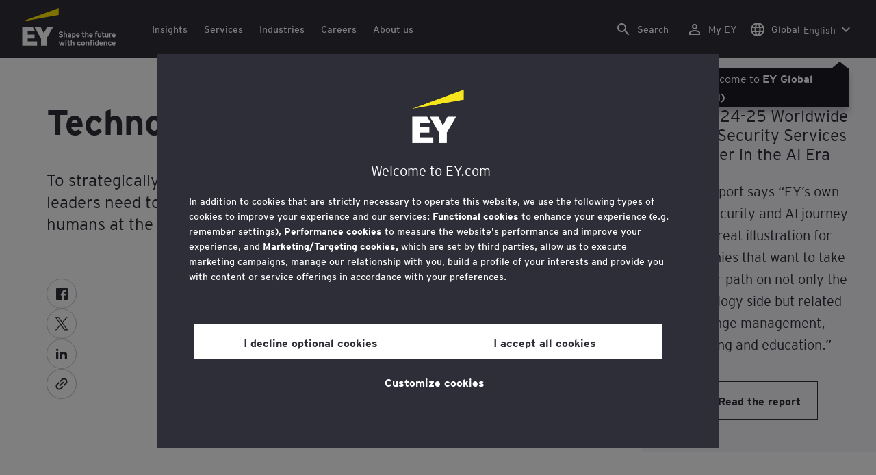

--- FILE ---
content_type: text/html;charset=utf-8
request_url: https://www.ey.com/en_gl/cio
body_size: 47670
content:

<!DOCTYPE html>
<html lang="en">
  <head>
  <meta charset="UTF-8"/>
  
  <title>Technology leaders’ agenda | EY - Global</title>
  
  <meta name="template" content="campaign"/>
  <meta name="viewport" content="width=device-width, initial-scale=1"/>
  
  
  <script defer="defer" type="text/javascript" src="/.rum/@adobe/helix-rum-js@%5E2/dist/rum-standalone.js"></script>
<link rel="shortcut icon" type="image" href="/content/dam/ey-unified-site/icon/ey-favicon.jpg"/>

  
  


  

<script>
  window.features={
  "exampleFeature": {
    "featureId": "exampleFeature",
    "enabled": true,
    "source": "ca-config"
  }
}
</script>





  <meta name="description" content="To strategically transform, leaders need to deliver tech at speed, innovate at scale and put humans at the center."/>

  
  <meta property="og:type" content="website"/>
  <meta property="og:title" content="Technology leaders’ agenda"/>
  <meta property="og:description" content="To strategically transform, leaders need to deliver tech at speed, innovate at scale and put humans at the center."/>
  <meta property="og:image" content="https://www.ey.com/content/dam/ey-unified-site/ey-com/en-gl/generic/images/ey-logo-black.jpg"/>
  <meta property="og:url" content="https://www.ey.com/en_gl/cio"/>

  <meta name="twitter:card" content="summary_large_image"/>
  <meta name="twitter:title" content="Technology leaders’ agenda"/>
  <meta name="twitter:description" content="To strategically transform, leaders need to deliver tech at speed, innovate at scale and put humans at the center."/>
  <meta name="twitter:image" content="https://www.ey.com/content/dam/ey-unified-site/ey-com/en-gl/generic/images/ey-logo-black.jpg"/>
  <meta name="twitter:site" content="EYnews"/>



  
  <meta class="elastic" name="author_boost"/>

  <meta class="elastic" name="topic_title_boost" content="&#34;Technology leader&#39;s agenda&#34;"/>


  
    <meta class="elastic" name="team_member" content="2c7b716e-20de-3f0c-b33c-969912acb31c"/>
  
    <meta class="elastic" name="team_member" content="fdba900d-0000-3c37-a7d5-25aedc703554"/>
  
    <meta class="elastic" name="team_member" content="fdec868c-9a5d-3e57-b095-24520b0dd836"/>
  
    <meta class="elastic" name="team_member" content="23a76ba7-9d69-35f1-a9db-b75ed04efb8f"/>
  
    <meta class="elastic" name="team_member" content="2958711b-3e63-3d3b-885e-1e662546a0ca"/>
  
    <meta class="elastic" name="team_member" content="96241188-9059-3730-8221-3fff5cccd185"/>
  
    <meta class="elastic" name="team_member" content="31ede190-f5e2-39be-8369-f94362d27777"/>
  
    <meta class="elastic" name="team_member" content="b018fa55-a75c-3750-be50-59f3fa8df945"/>
  
    <meta class="elastic" name="team_member" content="252de2f6-e851-3dfb-8233-bb0544d909f3"/>
  
    <meta class="elastic" name="team_member" content="de460d12-3ef2-3617-b034-ad514857fb7e"/>
  
    <meta class="elastic" name="team_member" content="3c35d33b-f0a5-370f-b56e-7678fb380a0a"/>
  
    <meta class="elastic" name="team_member" content="02e00529-22c9-3eb4-92f2-0c022e01907c"/>
  
    <meta class="elastic" name="team_member" content="a6ebfe4e-fcc0-36be-a7f5-8f6a7acecfa1"/>
  
    <meta class="elastic" name="team_member" content="0430134a-798d-3ec6-881b-3e8a391afda2"/>
  

  <meta class="elastic" name="contributor_boost"/>

  

  
  

  
  

  
  

  
  

  

  

  

  <meta class="elastic" name="firstpublishdate" content="2024-01-23"/>
  <meta class="elastic" name="dateuser" content="2021-03-17T00:00:00Z"/>
  <meta class="elastic" name="pagedescription" content="To strategically transform, leaders need to deliver tech at speed, innovate at scale and put humans at the center."/>
  <meta class="elastic" name="pagesubheadline"/>
  <meta class="elastic" name="pagetitle" content="Technology leaders’ agenda"/>
  <meta class="elastic" name="pagetype" content="buyer"/>
  <meta class="elastic" name="aempath" content="/content/ey-unified-site/ey-com/global/main/en_gl/home/campaigns/cio"/>
  <meta class="elastic" name="aemPublishPageURL" content="https://www.ey.com/en_gl/cio"/>
  <meta class="elastic" name="aemparentpath" content="/content/ey-unified-site/ey-com/global/main/en_gl/home/campaigns"/>
  <meta class="elastic" name="external_id" content="b8d44141-3b71-320e-9019-5b6e21e602c9"/>
  
  <meta class="elastic" name="hide_from_search" content="false"/>
  <meta class="elastic" name="series_identifier"/>

  

  

  
    <meta class="elastic" name="aempathpart" content="content"/>
  
    <meta class="elastic" name="aempathpart" content="ey-unified-site"/>
  
    <meta class="elastic" name="aempathpart" content="ey-com"/>
  
    <meta class="elastic" name="aempathpart" content="global"/>
  
    <meta class="elastic" name="aempathpart" content="main"/>
  
    <meta class="elastic" name="aempathpart" content="en_gl"/>
  
    <meta class="elastic" name="aempathpart" content="home"/>
  
    <meta class="elastic" name="aempathpart" content="campaigns"/>
  
    <meta class="elastic" name="aempathpart" content="cio"/>
  

  

  

  

  

  
    <meta class="elastic" name="topic" content="topicid:topic:technology-leader&#39;s-agenda|topiclabel:Technology leader&#39;s agenda"/>
  

  
    <meta class="elastic" name="topiclabel" content="Technology leader&#39;s agenda"/>
  

  <meta class="elastic" name="sectorlabel"/>

  

  <meta class="elastic" name="eventdescription"/>
  

  <meta class="elastic" name="eventtitle"/>
  <meta class="elastic" name="eventtype"/>

  

  

  
  

  <meta class="elastic" name="eventpromoted" content="false"/>

  

  
  

  

  

  

  
  
  
  

  
  

  
    <meta class="elastic" name="area" content="Global"/>
  

  

  
    <meta class="elastic" name="region" content="Global"/>
  

  <meta class="elastic" name="language" content="en"/>

  

  
  <meta class="elastic" name="thumbnailurl" content="/content/dam/ey-unified-site/ey-com/en-gl/generic/images/ey-logo-black.jpg"/>
  <meta class="elastic" name="thumbnailalt" content="EY logo black"/>
  <meta class="elastic" name="videoflag"/>
  <meta class="elastic" name="brand" content="EY"/>
  



  
    <script>
      ;(function(win, doc, style, timeout) {
      var STYLE_ID = 'at-body-style';
      function getParent() {
         return doc.getElementsByTagName('head')[0];
      }
      function addStyle(parent, id, def) {
         if (!parent) {
         return;
         }
         var style = doc.createElement('style');
         style.id = id;
         style.innerHTML = def;
         parent.appendChild(style);
      }
      function removeStyle(parent, id) {
         if (!parent) {
         return;
         }
         var style = doc.getElementById(id);
         if (!style) {
         return;
         }
         parent.removeChild(style);
      }
      addStyle(getParent(), STYLE_ID, style);
      setTimeout(function() {
         removeStyle(getParent(), STYLE_ID);
      }, timeout);
      }(window, document, "body {opacity: 0 !important}", 3000));
    </script>
  



  
    <link rel="canonical" href="https://www.ey.com/en_gl/cio"/>
  






  
    <script src="https://cdn.cookielaw.org/scripttemplates/otSDKStub.js" type="text/javascript" charset="UTF-8" data-domain-script="2b8fbcf2-c8f8-48b8-bf66-aa2750188925" data-document-language="true"></script>
    <script type="text/javascript">
      let cookierecheckInterval = 0;
      const cookiecheckingIterations = 15;
      const PERFORMANCE_COOKIE_CODE = "C0002";
      function OptanonWrapper() {
        const cookiePolicyElement = document.querySelectorAll(".up-cookie-policy-link");
        const cookiePolicyElement2 = document.querySelectorAll(".privacy-notice-link");
        const cookiePolicyModalElement = document.querySelector("#cookie-modal");
        const cookiePolicyPath = cookiePolicyModalElement?.getAttribute("data-cookie-policy-path");

        if (cookiePolicyPath) {
          cookiePolicyElement.forEach((item) => {
            item.setAttribute("href", cookiePolicyPath);
          });

          cookiePolicyElement2.forEach((item) => {
            item.setAttribute("href", cookiePolicyPath);
          });
        }

        if (typeof OptanonWrapperCount === "undefined" && !OneTrust.IsAlertBoxClosed()) {
          otInitialDelete();
        } else {
          pageInitialDelete();
        }

        function otInitialDelete() {
          OptanonWrapperCount = "";
          const consentInitialDeleteEvent = new CustomEvent("onetrust-initial-delete");
          window.dispatchEvent(consentInitialDeleteEvent);
        }

        function pageInitialDelete() {
          const onetrustAcceptedCookies = OptanonActiveGroups.split(",").filter((e) => e != "");
          const consentInitialDeleteEvent = new CustomEvent("onetrust-reload-cookie-check", {
            detail: onetrustAcceptedCookies,
          });
          window.dispatchEvent(consentInitialDeleteEvent);
        }

        OneTrust.OnConsentChanged(function (event) {
          const consentChangedEvent = new CustomEvent("onetrust-consent-changed", {
            detail: event.detail,
          });
          window.dispatchEvent(consentChangedEvent);
          if (OnetrustActiveGroups.includes(PERFORMANCE_COOKIE_CODE)) {
            adobe.optIn.approveAll();
            _satellite.track("OneTrust_Acceptance");
          }
        });

        document.querySelectorAll("iframe").forEach((el) => {
          el.onload = () => OptanonWrapper();
        });
      }

      window.addEventListener(
        "modal-ot-cookie-validation",
        () => {
          OptanonWrapper();
        },
        false,
      );

      function listenCookieChange(callback, interval = 2000) {
        let lastCookie = document.cookie;
        const intervalCookie = setInterval(() => {
          let cookie = document.cookie;
          cookierecheckInterval++;
          if (cookierecheckInterval > cookiecheckingIterations) {
            clearInterval(intervalCookie);
          }
          if ((cookie !== lastCookie) || cookierecheckInterval === 1) {
            try {
              callback({ oldValue: lastCookie, newValue: cookie });
            } finally {
              lastCookie = cookie;
            }
          }
        }, interval);
      }

      //delaying cookie deletion to avoid interference with other rendering
      window.addEventListener("load", () => {
        window.setTimeout(() => {
          listenCookieChange(({ oldValue, newValue }) => {
            OptanonWrapper();
          }, 2000);
        }, 2000)
      });

    </script>
  


  <script>
    // Define dataLayer and the gtag function.
window.dataLayer = window.dataLayer || [];
function gtag(){dataLayer.push(arguments);}

// Set default consent to 'denied'
gtag('consent', 'default', {
  'ad_storage': 'denied',
  'ad_user_data': 'denied',
  'ad_personalization': 'denied',
  'analytics_storage': 'denied'})
  </script>



  
    
      
      
      
      
      
      
      
      
        <script type="application/ld+json">
          {"@context":"http://schema.org","@type":"WebPage","name":"<p>Technology leaders’ agenda</p>\r\n","description":"To strategically transform, leaders need to deliver tech at speed, innovate at scale and put humans at the center.","publisher":{"@type":"Organization","name":"EY"}}
        </script>
      
      
    
  



  

    <script>
      var digitaldata = {"component":{"link":{},"navigation":{}},"onclick":{},"pageURL":{},"page":{"country":"main","applicationType":"Y","language":"en","pageName":"Technology leaders’ agenda","copyrightExpires":"16 Jan 2026","subServiceLine":"Corporate Finance","solution":"","primaryBuyerFocus":"","keyword":"","eYApplication":"EY.com","createdUser":"","eYArea":"Global","brandName":"EY","eYCountryTerritory":"","eYRegion":"Global","format":[],"firstPublishUser":"","lifecycleCountdown":[],"journeyID":"","eventIdentifier":"Page Viewed:Technology leaders’ agenda","articleContributors":"","pageLocale":"en","eYProduct":"EY.com","contentTier":"Not Applicable","lastPublishUser":"","topic":"","reviewStatus":[],"serviceLine":"Consulting","creatorTool":[],"description":"To strategically transform, leaders need to deliver tech at speed, innovate at scale and put humans at the center.","liveCopyReference":"Not set","buyerGroupAudience":"","pageOrigin":"Global","scoreNumber":"EYG no. 003522-22Gbl","engPageName":"content:ey-unified-site:ey-com:global:main:en_gl:home:campaigns:cio","articlePublishDate":"23 Jan 2024","environment":"$[env:AUP_ANALYTICS_ENV]","createdDate":"08 Jul 2023","service":"","firstPublishDate":"23 Jan 2024","clientLifecycleIntent":[],"userFacingDate":"17 Mar 2021","articleAuthor":""},"video":{},"user":{},"onload":{}};

      function checkOneTrustAndLoadAdobe() {
          if (typeof OnetrustActiveGroups !== "undefined") {
              var adobeScript = document.createElement('script');
              adobeScript.type = 'text/javascript';
              adobeScript.src = 'https://assets.adobedtm.com/476538bf0bae/da9b80fab950/launch-59ae0fcb4393.min.js';
              document.head.appendChild(adobeScript);
          } else {
              setTimeout(checkOneTrustAndLoadAdobe, 100); // Retry until OneTrust is available
          }
      }

      if (!window.location.hostname.startsWith("author-")) {
        checkOneTrustAndLoadAdobe();
      }
    </script>

  




  <link rel="stylesheet" href="/etc.clientlibs/ey-unified-site/clientlibs/clientlib-base.lc-d94fc4c4cab90508ac2c52434e245194-lc.min.css" type="text/css">
<script defer src="/etc.clientlibs/core/wcm/components/commons/site/clientlibs/container.lc-0a6aff292f5cc42142779cde92054524-lc.min.js"></script>
<script defer src="/etc.clientlibs/ey-unified-site/clientlibs/clientlib-base.lc-575fc2408067eeaec518b37ac1e6df39-lc.min.js"></script>





  <script defer src="/etc.clientlibs/ey-unified-site/clientlibs/clientlib-webpack-runtime.lc-6af983c5a23481e8c7e09288fc88aa09-lc.min.js"></script>









  




  <link rel="stylesheet" href="/etc.clientlibs/ey-unified-site/clientlibs/clientlib-webpack-components.lc-b9bfbc2c56773ef1bd08a1130c2f725c-lc.min.css" type="text/css">
<script defer src="/etc.clientlibs/ey-unified-site/clientlibs/clientlib-webpack-components.lc-e0a80c712b308e72bdcd58b5dadab76f-lc.min.js"></script>



<!-- Webpack Default light -->

  <link rel="stylesheet" href="/etc.clientlibs/ey-unified-site/clientlibs/clientlib-webpack-default-light.lc-6c7711665e7beb70454ca7822d3a77cf-lc.min.css" type="text/css">
<script defer src="/etc.clientlibs/ey-unified-site/clientlibs/clientlib-webpack-default-light.lc-da5709a9c3a3894f9f09bb025a87788c-lc.min.js"></script>



  
    
    

    

    
    <script src="/etc.clientlibs/clientlibs/granite/jquery.lc-7842899024219bcbdb5e72c946870b79-lc.min.js"></script>
<script src="/etc.clientlibs/clientlibs/granite/utils.lc-e7bf340a353e643d198b25d0c8ccce47-lc.min.js"></script>
<script src="/etc.clientlibs/clientlibs/granite/jquery/granite.lc-543d214c88dfa6f4a3233b630c82d875-lc.min.js"></script>
<script src="/etc.clientlibs/foundation/clientlibs/jquery.lc-dd9b395c741ce2784096e26619e14910-lc.min.js"></script>


    
    
    
    <script async src="/etc.clientlibs/core/wcm/components/commons/datalayer/v2/clientlibs/core.wcm.components.commons.datalayer.v2.lc-1e0136bad0acfb78be509234578e44f9-lc.min.js"></script>


    
    <script async src="/etc.clientlibs/core/wcm/components/commons/datalayer/acdl/core.wcm.components.commons.datalayer.acdl.lc-bf921af342fd2c40139671dbf0920a1f-lc.min.js"></script>



  
  

  
    
    
  
  <!--theme-none: ;--/* The css values of '--theme-' like '
    --theme-white: initial' are use for handling rare cases when component needs to know on which theme is it but not follows it */-->
  <style>
    :root {
      --theme-none: initial;
      --theme-white: ;
      --theme-light-grey: ;
      --theme-mid-grey: ;
      --theme-dark: ;
      --theme-dark-accented: ;
      --theme-accented: ;
      --theme-confident-black: ;
      --theme-confident-black-accented: ;
    }

    .cmp-container--theme-white,
    .up-carousel--slide-theme-white .swiper-slide,
    .cmp-container--theme-white > .hero-identity {
      --theme-none: ;
      --theme-white: initial;
      --theme-light-grey: ;
      --theme-mid-grey: ;
      --theme-dark: ;
      --theme-dark-accented: ;
      --theme-accented: ;
      --theme-confident-black: ;
      --theme-confident-black-accented: ;

      --color: #2e2e38;
      --background-color: #ffffff;
      --hover-background-color: #ffffff;
      --border-color: #c4c4cd;
      --neutral-color: #2e2e38;
      --accent-color: #ffe600;
      --padded-background-color: #eaeaf2;
      --padded-hover-background-color: #eaeaf2;
      /* Unnamed until variables */
      --temp-1: #747480;
      --temp-2: #eaeaf2;
      --temp-3: #2e2e38;
      --temp-4: #c4c4cd;
    }

    .cmp-container--theme-light-grey,
    .up-carousel--slide-theme-light-grey .swiper-slide,
    .cmp-container--theme-light-grey > .hero-identity {
      --theme-none: ;
      --theme-white: ;
      --theme-light-grey: initial;
      --theme-mid-grey: ;
      --theme-dark: ;
      --theme-dark-accented: ;
      --theme-accented: ;
      --theme-confident-black: ;
      --theme-confident-black-accented: ;

      --color: #2e2e38;
      --background-color: #eaeaf2;
      --hover-background-color: #eaeaf2;
      --border-color: #c4c4cd;
      --neutral-color: #2e2e38;
      --accent-color: #ffe600;
      --padded-background-color: #ffffff;
      --padded-hover-background-color: #ffffff;
      /* Unnamed until variables */
      --temp-1: #747480;
      --temp-2: #747480;
      --temp-3: #ffffff;
      --temp-4: #c4c4cd;
    }

    .cmp-container--theme-mid-grey,
    .up-carousel--slide-theme-mid-grey .swiper-slide,
    .cmp-container--theme-mid-grey > .hero-identity {
      --theme-none: ;
      --theme-white: ;
      --theme-light-grey: ;
      --theme-mid-grey: initial;
      --theme-dark: ;
      --theme-dark-accented: ;
      --theme-accented: ;
      --theme-confident-black: ;
      --theme-confident-black-accented: ;

      --color: #2e2e38;
      --background-color: #f6f6fa;
      --hover-background-color: #f6f6fa;
      --border-color: #2e2e38;
      --neutral-color: #2e2e38;
      --accent-color: #ffe600;
      --padded-background-color: #ffffff;
      --padded-hover-background-color: #ffffff;
      /* Unnamed until variables */
      --temp-1: #747480;
      --temp-2: #747480;
      --temp-3: #ffffff;
      --temp-4: #c4c4cd;
    }

    /* Proposed to be dropped */
    .cmp-container--theme-dark,
    .up-carousel--slide-theme-dark .swiper-slide,
    .cmp-container--theme-dark > .hero-identity {
      --theme-none: ;
      --theme-white: ;
      --theme-light-grey: ;
      --theme-mid-grey: ;
      --theme-dark: initial;
      --theme-dark-accented: ;
      --theme-accented: ;
      --theme-confident-black: ;
      --theme-confident-black-accented: ;

      --color: #ffffff;
      --background-color: #2e2e38;
      --hover-background-color: #2e2e38;
      --border-color: #ffffff;
      --neutral-color: #ffffff;
      --accent-color: #ffe600;
      --padded-background-color: #ffffff;
      --padded-hover-background-color: #ffffff;
      /* Unnamed until variables */
      --temp-1: #747480;
      --temp-2: #747480;
      --temp-3: #ffffff;
      --temp-4: #747480;
    }

    .cmp-container--theme-dark-accented,
    .up-carousel--slide-theme-dark-accented .swiper-slide,
    .cmp-container--theme-dark-accented > .hero-identity {
      --theme-none: ;
      --theme-white: ;
      --theme-light-grey: ;
      --theme-mid-grey: ;
      --theme-dark: ;
      --theme-dark-accented: initial;
      --theme-accented: ;
      --theme-confident-black: ;
      --theme-confident-black-accented: ;

      --color: #ffffff;
      --background-color: #2e2e38;
      --hover-background-color: #2e2e38;
      --border-color: #ffffff;
      --neutral-color: #ffe600;
      --accent-color: #ffe600;
      --padded-background-color: #ffffff;
      --padded-hover-background-color: #ffffff;
      /* Unnamed until variables */
      --temp-1: #747480;
      --temp-2: #747480;
      --temp-3: #ffffff;
      --temp-4: #747480;
    }

    .cmp-container--theme-accented,
    .up-carousel--slide-theme-accented .swiper-slide,
    .cmp-container--theme-accented > .hero-identity {
      --theme-none: ;
      --theme-white: ;
      --theme-light-grey: ;
      --theme-mid-grey: ;
      --theme-dark: ;
      --theme-dark-accented: ;
      --theme-accented: initial;
      --theme-confident-black: ;
      --theme-confident-black-accented: ;

      --color: #2e2e38;
      --background-color: #ffe600;
      --hover-background-color: #ffe600;
      --border-color: #2e2e38;
      --neutral-color: #2e2e38;
      --accent-color: #2e2e38;
      --padded-background-color: #ffffff;
      --padded-hover-background-color: #ffffff;
      /* Unnamed until variables */
      --temp-1: #747480;
      --temp-2: #2e2e38;
      --temp-3: #ffffff;
      --temp-4: #747480;
    }

    .cmp-container--theme-confident-black,
    .up-carousel--slide-theme-confident-black .swiper-slide,
    .cmp-container--theme-confident-black > .hero-identity {
      --theme-none: ;
      --theme-white: ;
      --theme-light-grey: ;
      --theme-mid-grey: ;
      --theme-dark: ;
      --theme-dark-accented: ;
      --theme-accented: ;
      --theme-confident-black: initial;
      --theme-confident-black-accented: ;

      --color: #ffffff;
      --background-color: #1a1a24;
      --hover-background-color: #1a1a24;
      --border-color: #ffffff;
      --neutral-color: #ffffff;
      --accent-color: #ffe600;
      --padded-background-color: #ffffff;
      --padded-hover-background-color: #ffffff;
      /* Unnamed until variables */
      --temp-1: #747480;
      --temp-2: #747480;
      --temp-3: #ffffff;
      --temp-4: #747480;
    }

    .cmp-container--theme-confident-black-accented,
    .up-carousel--slide-theme-confident-black-accented .swiper-slide,
    .cmp-container--theme-confident-black-accented > .hero-identity {
      --theme-none: ;
      --theme-white: ;
      --theme-light-grey: ;
      --theme-mid-grey: ;
      --theme-dark: ;
      --theme-dark-accented: ;
      --theme-accented: ;
      --theme-confident-black: ;
      --theme-confident-black-accented: initial;

      --color: #ffffff;
      --background-color: #1a1a24;
      --hover-background-color: #1a1a24;
      --border-color: #ffffff;
      --neutral-color: #ffe600;
      --accent-color: #ffe600;
      --padded-background-color: #ffffff;
      --padded-hover-background-color: #ffffff;
      /* Unnamed until variables */
      --temp-1: #747480;
      --temp-2: #747480;
      --temp-3: #ffffff;
      --temp-4: #747480;
    }
  </style>

    
    
  
</head>
  
  
  
  <body class="page-v2 page basicpage page--ey" id="page-82085ff072" data-cmp-data-layer-enabled data-progress-bar-enabled="false" data-dateformat="dd MMM yyyy" data-eventdatefirstelement="dd" data-eventdatesecondelement="MMM yyyy" data-eventdatevariant="bigFirstElement">
    <script>
      window.adobeDataLayer = window.adobeDataLayer || [];
      adobeDataLayer.push({
        page: JSON.parse("{\x22page\u002D82085ff072\x22:{\x22@type\x22:\x22core\/wcm\/extensions\/amp\/components\/page\/v1\/page\x22,\x22repo:modifyDate\x22:\x222025\u002D11\u002D06T10:26:38Z\x22,\x22dc:title\x22:\x22Technology leaders’ agenda\x22,\x22dc:description\x22:\x22To strategically transform, leaders need to deliver tech at speed, innovate at scale and put humans at the center.\x22,\x22xdm:template\x22:\x22\/conf\/ey\u002Dunified\u002Dsite\/settings\/wcm\/templates\/campaign\x22,\x22xdm:language\x22:\x22en\x22,\x22xdm:tags\x22:[],\x22repo:path\x22:\x22\/content\/ey\u002Dunified\u002Dsite\/ey\u002Dcom\/global\/main\/en_gl\/home\/campaigns\/cio.html\x22}}"),
        event: "cmp:show",
        eventInfo: {
          path: 'page.page\u002D82085ff072',
        },
      });
    </script>
    
      
    
    
      




      
<div class="root container responsivegrid">

    
    <div id="container-46b6710121" class="cmp-container">
        


<div class="aem-Grid aem-Grid--12 aem-Grid--default--12 ">
    
    <div class="experiencefragment aem-GridColumn aem-GridColumn--default--12">
<div id="header" class="cmp-experiencefragment cmp-experiencefragment--header" data-elastic-exclude>


    
    
    
    <div id="container-b13589cabd" class="cmp-container">
        
        <div class="container responsivegrid">

    
    
    
    <div id="unified-header" class="cmp-container">
        
        <div class="container responsivegrid">

    
    
    
    <div id="logo-container" class="cmp-container">
        
        <div class="main-navigation-logo"><div id="main-navigation-logo-74fbe513e1a0" data-analytics-category="Top Navigation" class="cmp-logo up-navigation-translation-labels" data-translation-open-navigation-menu="Open navigation menu" data-translation-close-navigation-menu="Close navigation menu" data-translation-open-country-language-switcher="Open country language switcher" data-translation-close-country-language-switcher="Close country language switcher" data-translation-open-search="Open Search" data-translation-close-search="Close Search" data-translation-see-all="See all" data-translation-close="Close" data-translation-back="Back" data-translation-skip-to-content="Skip to content" data-translation-my-ey="My EY">

  <a class="cmp-logo__link" data-analytics-link-click data-analytics-label="Logo" href="https://www.ey.com/en_gl" title="EY Logo">

    <span class="sr-only">EY Logo</span>
    
    
      
  <?xml version="1.0" encoding="UTF-8"?>
<svg id="a" data-name="Artwork" xmlns="http://www.w3.org/2000/svg" height="402.22" class="cmp-logo__image" xmlns:xlink="http://www.w3.org/1999/xlink" viewBox="0 0 1000.5 402.22">
  <defs>
    <style>
 
    </style>
    <clipPath id="ey-logo-first-line">
      <rect class="d" x="392.42" y="248.61" width="607.58" height="78.66"/>
    </clipPath>
    <clipPath id="ey-logo-second-line">
      <rect class="d" x="392.42" y="334.54" width="607.58" height="66.72"/>
    </clipPath>
  </defs>
  <polygon class="g" points="267.91 202.77 234.19 267.54 200.56 202.77 134.74 202.77 204.09 322.86 204.09 401.26 263.44 401.26 263.44 322.86 332.89 202.77 267.91 202.77"/>
  <polygon class="f" points="392.42 0 0 143.22 392.42 73.9 392.42 0"/>
  <polygon class="g" points="3.43 401.26 162.23 401.26 162.23 355.61 62.96 355.61 62.96 322.86 134.74 322.86 134.74 281.18 62.96 281.18 62.96 248.42 142.37 248.42 116.02 202.77 3.43 202.77 3.43 401.26"/>
  <g clip-path="url(#ey-logo-second-line)" id="ey-logo-text-second-line">
    <path class="g" d="M865.51,378.72c0,1.43-.1,3.23-.19,3.9h-27.2c.48,6.28,4.76,8.85,9.61,8.85,2.85,0,5.52-.86,7.8-3.14l7.99,6.75c-4.18,5.23-10.56,7.13-16.26,7.13-13.13,0-20.64-10.08-20.64-23.3,0-14.36,8.85-23.49,19.88-23.49,11.79,0,19.02,10.37,19.02,23.3ZM838.31,373.87h15.98c-.38-5.04-3.61-8.47-8.18-8.47-5.42,0-7.51,4.76-7.8,8.47Z"/>
    <path class="g" d="M1000,378.72c0,1.43-.1,3.23-.19,3.9h-27.2c.48,6.28,4.76,8.85,9.61,8.85,2.85,0,5.52-.86,7.8-3.14l7.99,6.75c-4.18,5.23-10.56,7.13-16.26,7.13-13.13,0-20.64-10.08-20.64-23.3,0-14.36,8.85-23.49,19.88-23.49,11.79,0,19.02,10.37,19.02,23.3ZM972.8,373.87h15.98c-.38-5.04-3.61-8.47-8.18-8.47-5.42,0-7.51,4.76-7.8,8.47Z"/>
    <path class="g" d="M950.16,385.29l7.42,7.04c-3.8,4.85-9.04,9.89-17.88,9.89-12.27,0-21.31-9.8-21.31-23.3,0-12.36,7.51-23.49,21.5-23.49,7.99,0,13.51,3.61,17.6,9.7l-7.61,7.7c-2.66-3.52-5.52-6.28-10.08-6.28-6.18,0-9.42,5.23-9.42,12.17,0,6.47,2.85,12.27,9.51,12.27,4.09,0,7.51-2.19,10.27-5.71Z"/>
    <path class="g" d="M911.54,401.26h-11.6v-24.44c0-6.28-1.43-10.46-7.7-10.46-5.9,0-7.8,3.52-7.8,10.18v24.73h-11.6v-44.89h11.6v3.04c2.38-2.38,5.9-3.99,10.94-3.99,12.17,0,16.17,9.42,16.17,20.45v25.4Z"/>
    <path class="g" d="M766.4,352.47c3.71,0,6.66-2.95,6.66-6.66s-2.95-6.66-6.66-6.66-6.66,2.95-6.66,6.66,2.95,6.66,6.66,6.66Z"/>
    <path class="g" d="M469.84,352.47c3.71,0,6.66-2.95,6.66-6.66s-2.95-6.66-6.66-6.66-6.66,2.95-6.66,6.66,2.95,6.66,6.66,6.66Z"/>
    <path class="g" d="M808.06,387.38v-17.12c-2.47-2.66-4.85-3.9-8.08-3.9-6.75,0-8.37,5.33-8.37,11.7,0,7.23,2.09,13.22,8.66,13.22,3.23,0,5.52-1.43,7.8-3.9ZM819.67,401.26h-11.6v-2.95c-3.8,2.76-6.09,3.9-10.18,3.9-12.94,0-18.45-11.22-18.45-23.78,0-13.6,6.47-23.02,18.17-23.02,3.9,0,7.61,1.05,10.46,3.61v-14.36l11.6-5.8v62.39Z"/>
    <rect class="g" x="760.51" y="356.37" width="11.6" height="44.89"/>
    <path class="g" d="M753.75,340.39v9.32c-1.71-.57-3.99-.86-5.71-.86-3.33,0-4.85,1.05-4.85,3.9v3.61h9.61v10.84h-9.61v34.05h-11.6v-34.05h-6.28v-10.84h6.28v-5.42c0-8.37,5.23-11.79,13.7-11.79,2.47,0,6.09.29,8.47,1.24Z"/>
    <path class="g" d="M719.61,401.26h-11.6v-24.44c0-6.28-1.43-10.46-7.7-10.46-5.9,0-7.8,3.52-7.8,10.18v24.73h-11.6v-44.89h11.6v3.04c2.38-2.38,5.9-3.99,10.94-3.99,12.17,0,16.17,9.42,16.17,20.45v25.4Z"/>
    <path class="g" d="M652.93,355.42c-12.94,0-21.02,10.18-21.02,23.4,0,13.89,8.85,23.4,21.02,23.4s21.02-9.51,21.02-23.4-8.08-23.4-21.02-23.4ZM652.93,390.99c-7.42,0-9.04-7.13-9.04-12.17,0-6.94,2.85-12.27,9.04-12.27s9.04,5.33,9.04,12.27c0,5.04-1.62,12.17-9.04,12.17Z"/>
    <path class="g" d="M620.69,385.29l7.42,7.04c-3.8,4.85-9.04,9.89-17.88,9.89-12.27,0-21.31-9.8-21.31-23.3,0-12.36,7.51-23.49,21.5-23.49,7.99,0,13.51,3.61,17.6,9.7l-7.61,7.7c-2.66-3.52-5.52-6.28-10.08-6.28-6.18,0-9.42,5.23-9.42,12.17,0,6.47,2.85,12.27,9.51,12.27,4.09,0,7.51-2.19,10.27-5.71Z"/>
    <path class="g" d="M560.67,401.26h-11.6v-24.44c0-6.28-1.43-10.46-7.7-10.46-5.9,0-7.89,3.52-7.89,10.18v24.73h-11.6v-56.59l11.6-5.8v20.54c2.19-2.66,6.75-3.99,11.22-3.99,11.79,0,15.98,9.32,15.98,20.45v25.4Z"/>
    <path class="g" d="M514.73,387.76l-1.71,11.7c-2.38,1.9-8.08,2.76-11.13,2.76-7.04,0-12.08-5.61-12.08-13.41v-21.59h-7.8v-10.84h7.8v-11.7l11.6-5.8v17.5h13.13v10.84h-13.13v18.45c0,4.09,1.52,5.42,4.28,5.42s7.04-1.43,9.04-3.33Z"/>
    <rect class="g" x="464.04" y="356.37" width="11.6" height="44.89"/>
    <polygon class="g" points="457.95 356.37 443.78 401.26 433.13 401.26 425.52 373.97 417.81 401.26 407.16 401.26 393.08 356.37 406.02 356.37 412.77 382.43 420.38 356.37 430.94 356.37 438.55 382.43 445.4 356.37 457.95 356.37"/>
  </g>
  <g clip-path="url(#ey-logo-first-line)" id="ey-logo-text-first-line">
    <path class="g" d="M846.68,310.72h-11.03v-3.14c-2.47,2.76-6.47,4.09-10.46,4.09-11.6,0-15.98-8.37-15.98-20.45v-25.4h11.22v24.44c0,6.09,1.24,10.65,7.51,10.65s7.51-4.76,7.51-10.27v-24.82h11.22v44.89Z"/>
    <path class="g" d="M881.68,297.59l-1.62,11.41c-2.28,1.81-6.47,2.66-9.23,2.66-6.85,0-12.17-5.14-12.17-13.32v-21.78h-6.47v-10.75h6.47v-11.7l11.22-5.71v17.41h10.65v10.75h-10.65v18.83c0,3.9,1.62,5.33,4.38,5.33s5.61-1.43,7.42-3.14Z"/>
    <path class="g" d="M711.24,310.72h-11.22v-24.44c0-6.09-1.33-10.56-7.61-10.56s-7.7,4.09-7.7,10.27v24.73h-11.22v-56.59l11.22-5.71v20.54c2.47-2.47,5.52-4.09,10.56-4.09,11.89,0,15.98,9.13,15.98,20.54v25.3Z"/>
    <path class="g" d="M1000,288.17c0,1.43-.1,3.23-.19,3.9h-27.2c.48,6.28,4.76,8.85,9.61,8.85,2.85,0,5.52-.86,7.8-3.14l7.99,6.75c-4.18,5.23-10.56,7.13-16.26,7.13-13.13,0-20.64-10.08-20.64-23.3,0-14.36,8.85-23.49,19.88-23.49,11.79,0,19.02,10.37,19.02,23.3ZM972.8,283.32h15.98c-.38-5.04-3.61-8.47-8.18-8.47-5.42,0-7.51,4.76-7.8,8.47Z"/>
    <path class="g" d="M924.39,310.72h-11.03v-3.14c-2.47,2.76-6.47,4.09-10.46,4.09-11.6,0-15.98-8.37-15.98-20.45v-25.4h11.22v24.44c0,6.09,1.24,10.65,7.51,10.65s7.51-4.76,7.51-10.27v-24.82h11.22v44.89Z"/>
    <path class="g" d="M755.85,288.17c0,1.43-.1,3.23-.19,3.9h-27.2c.48,6.28,4.76,8.85,9.61,8.85,2.85,0,5.52-.86,7.8-3.14l7.99,6.75c-4.18,5.23-10.56,7.13-16.26,7.13-13.13,0-20.64-10.08-20.64-23.3,0-14.36,8.85-23.49,19.88-23.49,11.79,0,19.02,10.37,19.02,23.3ZM728.64,283.32h15.98c-.38-5.04-3.61-8.47-8.18-8.47-5.42,0-7.51,4.76-7.8,8.47Z"/>
    <path class="g" d="M806.35,249.94v9.23c-2.57-.67-4.28-.95-5.8-.95-3.99,0-4.85,1.43-4.85,3.71v3.9h7.61v10.84h-7.61v34.05h-11.22v-34.05h-5.52v-10.84h5.52v-5.42c0-7.8,4.09-11.79,13.6-11.79,3.04,0,5.52.57,8.27,1.33Z"/>
    <path class="g" d="M668.34,297.59l-1.62,11.41c-2.28,1.81-6.28,2.66-9.04,2.66-6.85,0-12.17-5.14-12.17-13.32v-21.78h-7.8v-10.75h7.8v-11.7l11.22-5.71v17.41h10.46v10.75h-10.46v18.83c0,3.9,1.62,5.33,4.38,5.33s5.42-1.43,7.23-3.14Z"/>
    <path class="g" d="M616.12,288.17c0,1.43-.1,3.23-.19,3.9h-26.25c.48,6.28,4.85,8.85,9.7,8.85,2.85,0,5.42-.86,7.7-3.14l7.99,6.75c-3.71,4.95-10.46,7.13-16.45,7.13-12.84,0-20.45-10.08-20.45-23.21s8.27-23.59,19.97-23.59c12.55,0,17.98,11.41,17.98,23.3ZM589.87,283.32h15.98c-.48-5.04-3.42-8.47-8.27-8.47-5.14,0-7.42,4.76-7.7,8.47Z"/>
    <path class="g" d="M572.85,288.37c0,11.51-4.76,23.3-17.5,23.3-4.95,0-7.99-1.81-9.99-3.71v13.7l-11.22,5.61v-61.44h11.22v3.04c2.95-2.66,5.99-3.99,10.18-3.99,12.08,0,17.31,11.41,17.31,23.49ZM561.24,288.94c0-6.56-1.71-13.22-8.47-13.22-3.14,0-5.61,1.43-7.42,3.99v17.12c1.81,2.57,4.85,4.09,8.08,4.09,6.28,0,7.8-5.71,7.8-11.98Z"/>
    <path class="g" d="M526.34,310.72h-11.22v-3.14c-2.66,2.66-6.09,4.09-10.46,4.09-8.85,0-15.79-5.71-15.79-15.6s6.75-15.12,17.5-15.12c2.85,0,5.8.38,8.75,1.81v-2.38c0-4.18-2.76-5.9-7.7-5.9-3.52,0-6.85.86-10.37,2.95l-4.47-7.99c4.85-3.04,9.51-4.57,15.5-4.57,11.32,0,18.26,5.52,18.26,15.69v30.15ZM515.11,297.59v-5.71c-2.28-1.43-5.23-1.9-7.51-1.9-4.95,0-7.32,2.19-7.32,5.8,0,3.42,2.19,6.18,6.37,6.18,2.19,0,5.99-.76,8.47-4.38Z"/>
    <path class="g" d="M482.68,310.72h-11.22v-24.44c0-6.09-1.33-10.56-7.61-10.56s-7.7,4.09-7.7,10.27v24.73h-11.22v-56.59l11.22-5.71v20.54c2.47-2.47,5.52-4.09,10.56-4.09,11.89,0,15.98,9.13,15.98,20.54v25.3Z"/>
    <path class="g" d="M438.74,292.74c0,13.51-10.27,18.93-22.45,18.93-8.75,0-18.45-2.76-23.87-10.75l8.37-7.42c3.9,4.66,9.51,6.85,15.22,6.85,6.75,0,10.65-3.04,10.65-7.32,0-1.71-.67-3.42-3.52-4.85-2.09-1.05-4.66-1.71-9.7-2.95-3.14-.76-9.61-2.28-13.6-5.52-3.99-3.23-5.14-7.89-5.14-11.98,0-12.65,10.84-17.79,21.5-17.79,9.23,0,15.88,3.8,21.21,9.23l-8.37,8.18c-3.9-3.9-7.7-6.09-13.6-6.09-5.04,0-8.75,1.62-8.75,5.8,0,1.81.67,3.04,2.47,4.09,2.09,1.14,5.04,2,9.61,3.14,5.42,1.43,10.46,2.66,14.55,5.99,3.61,2.95,5.42,6.85,5.42,12.46Z"/>
    <path class="g" d="M961.57,267.92l-4.58,11.22c-1.71-1.62-3.71-2.76-6.47-2.76-5.33,0-6.65,4.47-6.65,9.89v24.44h-11.22v-44.89h11.22v3.14c2.57-2.57,5.8-4.09,9.42-4.09,3.14,0,5.9.95,8.27,3.04Z"/>
  </g>
</svg>
  
    <style>
           .d, .e {
        fill: none;
      }

      .d, .f, .g {
        stroke-width: 0px;
      }

      .e {
        stroke: #fff;
        stroke-miterlimit: 10;
      }

      .f {
        fill: #ffe600;
      }

      .h {
        clip-path: url(#b);
      }

      .i {
        clip-path: url(#c);
      }

      .g {
        fill: #fff;
      }

.cmp-logo__image {
        fill: white;
        transition: all 0.3s ease-out;
      }
      #logo-container .slideIn {
        transition: width 0.3s ease-in-out;
        width: 100;
      }
      #logo-container .slideOut {
        transition: width 0.3s ease-in-out;
        width: 0;
      }
    </style>
  
  
    <script>
      class EYLogoAnimation {
            constructor(ele) {
              this.element = ele;
              this.firstLine = this.element.querySelector(
                "#ey-logo-first-line rect"
              );
              this.secondLine = this.element.querySelector(
                "#ey-logo-second-line rect"
              );
              if (this.firstLine && this.secondLine) {
                this.bindEvents();
                this.animation(false);
              }
            }

            animation(scrollBool) {
              if (scrollBool) {
                if (window.scrollY == 0) {
                  this.firstLine.setAttribute("class", "slideIn");
                  this.secondLine.setAttribute("class", "slideIn");
                }
                if (window.scrollY !== 0) {
                  this.firstLine.setAttribute("class", "slideOut");
                  this.secondLine.setAttribute("class", "slideOut");
                }
              }
            }

            bindEvents() {
              window.addEventListener("scroll", () => {
                this.animation(true);
              });
            }
          }

          document.addEventListener("DOMContentLoaded", () => {
            document
              .querySelectorAll(".cmp-logo__image")
              .forEach((eysvglogo) => {
                new EYLogoAnimation(eysvglogo);
              });
          });
    </script>
  

      
    
  </a>
</div>

    

</div>

        
    </div>

</div>
<div class="container responsivegrid">

    
    
    
    <div id="sitenav-top" class="cmp-container">
        
        <div class="navigation">
<nav id="navigation-df744f0758" class="cmp-navigation" itemscope itemtype="http://schema.org/SiteNavigationElement" data-cmp-data-layer="{&#34;navigation-df744f0758&#34;:{&#34;@type&#34;:&#34;ey-unified-site/components/navigation&#34;,&#34;repo:modifyDate&#34;:&#34;2024-03-25T02:40:16Z&#34;}}">
    <ul class="cmp-navigation__group">
        
    <li class="cmp-navigation__item cmp-navigation__item--level-0" data-cmp-data-layer="{&#34;navigation-df744f0758-item-fdc861d8b0&#34;:{&#34;@type&#34;:&#34;ey-unified-site/components/navigation/item&#34;,&#34;repo:modifyDate&#34;:&#34;2024-01-22T15:55:02Z&#34;,&#34;dc:title&#34;:&#34;Insights&#34;,&#34;xdm:linkURL&#34;:&#34;/en_gl/insights&#34;}}">
        
    <a href="/en_gl/insights" data-cmp-clickable class="cmp-navigation__item-link">Insights</a>

        
    <ul class="cmp-navigation__group">
        
    <li class="cmp-navigation__item cmp-navigation__item--level-1" data-cmp-data-layer="{&#34;navigation-df744f0758-item-7f96fd2866&#34;:{&#34;@type&#34;:&#34;ey-unified-site/components/navigation/item&#34;,&#34;repo:modifyDate&#34;:&#34;2024-01-22T15:55:26Z&#34;,&#34;dc:title&#34;:&#34;AI Insights&#34;,&#34;xdm:linkURL&#34;:&#34;/en_gl/services/ai&#34;}}">
        
    <a href="/en_gl/services/ai" data-cmp-clickable class="cmp-navigation__item-link">AI Insights</a>

        
    </li>

    
        
    <li class="cmp-navigation__item cmp-navigation__item--level-1" data-cmp-data-layer="{&#34;navigation-df744f0758-item-a0df9ac1fc&#34;:{&#34;@type&#34;:&#34;ey-unified-site/components/navigation/item&#34;,&#34;repo:modifyDate&#34;:&#34;2024-01-22T15:55:26Z&#34;,&#34;dc:title&#34;:&#34;Finance&#34;,&#34;xdm:linkURL&#34;:&#34;/en_gl/cfo-agenda&#34;}}">
        
    <a href="/en_gl/cfo-agenda" data-cmp-clickable class="cmp-navigation__item-link">Finance</a>

        
    </li>

    
        
    <li class="cmp-navigation__item cmp-navigation__item--level-1" data-cmp-data-layer="{&#34;navigation-df744f0758-item-4fcdff03ec&#34;:{&#34;@type&#34;:&#34;ey-unified-site/components/navigation/item&#34;,&#34;repo:modifyDate&#34;:&#34;2025-09-24T12:17:06Z&#34;,&#34;dc:title&#34;:&#34;Geostrategy &#34;,&#34;xdm:linkURL&#34;:&#34;/en_gl/insights/geostrategy&#34;}}">
        
    <a href="/en_gl/insights/geostrategy" data-cmp-clickable class="cmp-navigation__item-link">Geostrategy </a>

        
    </li>

    
        
    <li class="cmp-navigation__item cmp-navigation__item--level-1" data-cmp-data-layer="{&#34;navigation-df744f0758-item-0b670e456b&#34;:{&#34;@type&#34;:&#34;ey-unified-site/components/navigation/item&#34;,&#34;repo:modifyDate&#34;:&#34;2024-01-22T15:55:26Z&#34;,&#34;dc:title&#34;:&#34;People and workforce&#34;,&#34;xdm:linkURL&#34;:&#34;/en_gl/services/workforce&#34;}}">
        
    <a href="/en_gl/services/workforce" data-cmp-clickable class="cmp-navigation__item-link">People and workforce</a>

        
    </li>

    
        
    <li class="cmp-navigation__item cmp-navigation__item--level-1" data-cmp-data-layer="{&#34;navigation-df744f0758-item-66711c6d92&#34;:{&#34;@type&#34;:&#34;ey-unified-site/components/navigation/item&#34;,&#34;repo:modifyDate&#34;:&#34;2025-02-13T14:33:02Z&#34;,&#34;dc:title&#34;:&#34;Risk&#34;,&#34;xdm:linkURL&#34;:&#34;/en_gl/services/risk&#34;}}">
        
    <a href="/en_gl/services/risk" data-cmp-clickable class="cmp-navigation__item-link">Risk</a>

        
    </li>

    
        
    <li class="cmp-navigation__item cmp-navigation__item--level-1" data-cmp-data-layer="{&#34;navigation-df744f0758-item-2ffca73e56&#34;:{&#34;@type&#34;:&#34;ey-unified-site/components/navigation/item&#34;,&#34;repo:modifyDate&#34;:&#34;2024-01-22T15:55:26Z&#34;,&#34;dc:title&#34;:&#34;Sustainability&#34;,&#34;xdm:linkURL&#34;:&#34;/en_gl/services/sustainability&#34;}}">
        
    <a href="/en_gl/services/sustainability" data-cmp-clickable class="cmp-navigation__item-link">Sustainability</a>

        
    </li>

    
        
    <li class="cmp-navigation__item cmp-navigation__item--level-1" data-cmp-data-layer="{&#34;navigation-df744f0758-item-ea23cebfc3&#34;:{&#34;@type&#34;:&#34;ey-unified-site/components/navigation/item&#34;,&#34;repo:modifyDate&#34;:&#34;2024-01-22T15:55:26Z&#34;,&#34;dc:title&#34;:&#34;Technology&#34;,&#34;xdm:linkURL&#34;:&#34;/en_gl/services/technology&#34;}}">
        
    <a href="/en_gl/services/technology" data-cmp-clickable class="cmp-navigation__item-link">Technology</a>

        
    </li>

    
        
    <li class="cmp-navigation__item cmp-navigation__item--level-1" data-cmp-data-layer="{&#34;navigation-df744f0758-item-e1879bf852&#34;:{&#34;@type&#34;:&#34;ey-unified-site/components/navigation/item&#34;,&#34;repo:modifyDate&#34;:&#34;2024-01-22T15:55:26Z&#34;,&#34;dc:title&#34;:&#34;EY Transformation&#34;,&#34;xdm:linkURL&#34;:&#34;/en_gl/transformation&#34;}}">
        
    <a href="/en_gl/transformation" data-cmp-clickable class="cmp-navigation__item-link">EY Transformation</a>

        
    </li>

    </ul>

    </li>

    
        
    <li class="cmp-navigation__item cmp-navigation__item--level-0" data-cmp-data-layer="{&#34;navigation-df744f0758-item-95d92314f0&#34;:{&#34;@type&#34;:&#34;ey-unified-site/components/navigation/item&#34;,&#34;repo:modifyDate&#34;:&#34;2024-01-22T15:55:02Z&#34;,&#34;dc:title&#34;:&#34;Services&#34;,&#34;xdm:linkURL&#34;:&#34;/en_gl/services&#34;}}">
        
    <a href="/en_gl/services" data-cmp-clickable class="cmp-navigation__item-link">Services</a>

        
    <ul class="cmp-navigation__group">
        
    <li class="cmp-navigation__item cmp-navigation__item--level-1" data-cmp-data-layer="{&#34;navigation-df744f0758-item-b138136913&#34;:{&#34;@type&#34;:&#34;ey-unified-site/components/navigation/item&#34;,&#34;repo:modifyDate&#34;:&#34;2024-01-22T15:55:45Z&#34;,&#34;dc:title&#34;:&#34;Strategy by EY-Parthenon&#34;,&#34;xdm:linkURL&#34;:&#34;/en_gl/services/strategy/parthenon&#34;}}">
        
    <a href="/en_gl/services/strategy/parthenon" data-cmp-clickable class="cmp-navigation__item-link">Strategy by EY-Parthenon</a>

        
    <ul class="cmp-navigation__group">
        
    <li class="cmp-navigation__item cmp-navigation__item--level-2" data-cmp-data-layer="{&#34;navigation-df744f0758-item-31cce38500&#34;:{&#34;@type&#34;:&#34;ey-unified-site/components/navigation/item&#34;,&#34;repo:modifyDate&#34;:&#34;2024-01-22T16:02:09Z&#34;,&#34;dc:title&#34;:&#34;Strategy Consulting&#34;,&#34;xdm:linkURL&#34;:&#34;/en_gl/services/strategy/consulting&#34;}}">
        
    <a href="/en_gl/services/strategy/consulting" data-cmp-clickable class="cmp-navigation__item-link">Strategy Consulting</a>

        
    </li>

    
        
    <li class="cmp-navigation__item cmp-navigation__item--level-2" data-cmp-data-layer="{&#34;navigation-df744f0758-item-3ede1ccf20&#34;:{&#34;@type&#34;:&#34;ey-unified-site/components/navigation/item&#34;,&#34;repo:modifyDate&#34;:&#34;2024-01-22T16:02:09Z&#34;,&#34;dc:title&#34;:&#34;Corporate Strategy&#34;,&#34;xdm:linkURL&#34;:&#34;/en_gl/services/strategy/corporate-growth-strategy&#34;}}">
        
    <a href="/en_gl/services/strategy/corporate-growth-strategy" data-cmp-clickable class="cmp-navigation__item-link">Corporate Strategy</a>

        
    </li>

    
        
    <li class="cmp-navigation__item cmp-navigation__item--level-2" data-cmp-data-layer="{&#34;navigation-df744f0758-item-3c91fed823&#34;:{&#34;@type&#34;:&#34;ey-unified-site/components/navigation/item&#34;,&#34;repo:modifyDate&#34;:&#34;2024-01-22T16:02:09Z&#34;,&#34;dc:title&#34;:&#34;Geopolitical Strategy&#34;,&#34;xdm:linkURL&#34;:&#34;/en_gl/services/geostrategy/geostrategic-business-group&#34;}}">
        
    <a href="/en_gl/services/geostrategy/geostrategic-business-group" data-cmp-clickable class="cmp-navigation__item-link">Geopolitical Strategy</a>

        
    </li>

    
        
    <li class="cmp-navigation__item cmp-navigation__item--level-2" data-cmp-data-layer="{&#34;navigation-df744f0758-item-7381abe587&#34;:{&#34;@type&#34;:&#34;ey-unified-site/components/navigation/item&#34;,&#34;repo:modifyDate&#34;:&#34;2024-01-22T16:02:09Z&#34;,&#34;dc:title&#34;:&#34;Commercial Strategy&#34;,&#34;xdm:linkURL&#34;:&#34;/en_gl/services/strategy/commercial-strategy-consulting&#34;}}">
        
    <a href="/en_gl/services/strategy/commercial-strategy-consulting" data-cmp-clickable class="cmp-navigation__item-link">Commercial Strategy</a>

        
    </li>

    
        
    <li class="cmp-navigation__item cmp-navigation__item--level-2" data-cmp-data-layer="{&#34;navigation-df744f0758-item-d104f06d9a&#34;:{&#34;@type&#34;:&#34;ey-unified-site/components/navigation/item&#34;,&#34;repo:modifyDate&#34;:&#34;2025-04-11T13:38:06Z&#34;,&#34;dc:title&#34;:&#34;Working Capital&#34;,&#34;xdm:linkURL&#34;:&#34;/en_gl/services/strategy-transactions/liquidity-working-capital-advisory&#34;}}">
        
    <a href="/en_gl/services/strategy-transactions/liquidity-working-capital-advisory" data-cmp-clickable class="cmp-navigation__item-link">Working Capital</a>

        
    </li>

    
        
    <li class="cmp-navigation__item cmp-navigation__item--level-2" data-cmp-data-layer="{&#34;navigation-df744f0758-item-320b302877&#34;:{&#34;@type&#34;:&#34;ey-unified-site/components/navigation/item&#34;,&#34;repo:modifyDate&#34;:&#34;2024-01-22T16:02:09Z&#34;,&#34;dc:title&#34;:&#34;Turnaround and Restructuring Consulting&#34;,&#34;xdm:linkURL&#34;:&#34;/en_gl/services/strategy/restructuring-turnaround-strategy&#34;}}">
        
    <a href="/en_gl/services/strategy/restructuring-turnaround-strategy" data-cmp-clickable class="cmp-navigation__item-link">Turnaround and Restructuring Consulting</a>

        
    </li>

    
        
    <li class="cmp-navigation__item cmp-navigation__item--level-2" data-cmp-data-layer="{&#34;navigation-df744f0758-item-569c9b91fb&#34;:{&#34;@type&#34;:&#34;ey-unified-site/components/navigation/item&#34;,&#34;repo:modifyDate&#34;:&#34;2024-01-22T16:02:09Z&#34;,&#34;dc:title&#34;:&#34;Sustainability Strategy&#34;,&#34;xdm:linkURL&#34;:&#34;/en_gl/services/strategy-transactions/sustainability-esg-strategy&#34;}}">
        
    <a href="/en_gl/services/strategy-transactions/sustainability-esg-strategy" data-cmp-clickable class="cmp-navigation__item-link">Sustainability Strategy</a>

        
    </li>

    
        
    <li class="cmp-navigation__item cmp-navigation__item--level-2" data-cmp-data-layer="{&#34;navigation-df744f0758-item-812fc85ddf&#34;:{&#34;@type&#34;:&#34;ey-unified-site/components/navigation/item&#34;,&#34;repo:modifyDate&#34;:&#34;2025-04-11T13:44:54Z&#34;,&#34;dc:title&#34;:&#34;AI Strategy Consulting&#34;,&#34;xdm:linkURL&#34;:&#34;/en_gl/services/strategy/ai-strategy-consulting-mergers-acquisitions&#34;}}">
        
    <a href="/en_gl/services/strategy/ai-strategy-consulting-mergers-acquisitions" data-cmp-clickable class="cmp-navigation__item-link">AI Strategy Consulting</a>

        
    </li>

    
        
    <li class="cmp-navigation__item cmp-navigation__item--level-2" data-cmp-data-layer="{&#34;navigation-df744f0758-item-00c2382d3a&#34;:{&#34;@type&#34;:&#34;ey-unified-site/components/navigation/item&#34;,&#34;repo:modifyDate&#34;:&#34;2024-01-22T16:02:09Z&#34;,&#34;dc:title&#34;:&#34;Industry Strategy&#34;,&#34;xdm:linkURL&#34;:&#34;/en_gl/services/strategy/industry-strategy&#34;}}">
        
    <a href="/en_gl/services/strategy/industry-strategy" data-cmp-clickable class="cmp-navigation__item-link">Industry Strategy</a>

        
    </li>

    </ul>

    </li>

    
        
    <li class="cmp-navigation__item cmp-navigation__item--level-1" data-cmp-data-layer="{&#34;navigation-df744f0758-item-e99c7b982f&#34;:{&#34;@type&#34;:&#34;ey-unified-site/components/navigation/item&#34;,&#34;repo:modifyDate&#34;:&#34;2024-01-22T15:55:45Z&#34;,&#34;dc:title&#34;:&#34;Transactions and Corporate Finance by EY-Parthenon&#34;,&#34;xdm:linkURL&#34;:&#34;/en_gl/services/strategy-transactions&#34;}}">
        
    <a href="/en_gl/services/strategy-transactions" data-cmp-clickable class="cmp-navigation__item-link">Transactions and Corporate Finance by EY-Parthenon</a>

        
    <ul class="cmp-navigation__group">
        
    <li class="cmp-navigation__item cmp-navigation__item--level-2" data-cmp-data-layer="{&#34;navigation-df744f0758-item-5609fb397d&#34;:{&#34;@type&#34;:&#34;ey-unified-site/components/navigation/item&#34;,&#34;repo:modifyDate&#34;:&#34;2024-01-22T15:57:09Z&#34;,&#34;dc:title&#34;:&#34;M&amp;A Advisory&#34;,&#34;xdm:linkURL&#34;:&#34;/en_gl/services/strategy-transactions/buy-integrate&#34;}}">
        
    <a href="/en_gl/services/strategy-transactions/buy-integrate" data-cmp-clickable class="cmp-navigation__item-link">M&amp;A Advisory</a>

        
    </li>

    
        
    <li class="cmp-navigation__item cmp-navigation__item--level-2" data-cmp-data-layer="{&#34;navigation-df744f0758-item-e9ce969f0b&#34;:{&#34;@type&#34;:&#34;ey-unified-site/components/navigation/item&#34;,&#34;repo:modifyDate&#34;:&#34;2024-01-22T15:57:09Z&#34;,&#34;dc:title&#34;:&#34;M&amp;A Integration&#34;,&#34;xdm:linkURL&#34;:&#34;/en_gl/services/strategy-transactions/mergers-acquisitions-integration&#34;}}">
        
    <a href="/en_gl/services/strategy-transactions/mergers-acquisitions-integration" data-cmp-clickable class="cmp-navigation__item-link">M&amp;A Integration</a>

        
    </li>

    
        
    <li class="cmp-navigation__item cmp-navigation__item--level-2" data-cmp-data-layer="{&#34;navigation-df744f0758-item-46404097aa&#34;:{&#34;@type&#34;:&#34;ey-unified-site/components/navigation/item&#34;,&#34;repo:modifyDate&#34;:&#34;2024-01-22T15:57:09Z&#34;,&#34;dc:title&#34;:&#34;M&amp;A AI-powered Technology&#34;,&#34;xdm:linkURL&#34;:&#34;/en_gl/services/strategy-transactions/connected-capital-technologies&#34;}}">
        
    <a href="/en_gl/services/strategy-transactions/connected-capital-technologies" data-cmp-clickable class="cmp-navigation__item-link">M&amp;A AI-powered Technology</a>

        
    </li>

    
        
    <li class="cmp-navigation__item cmp-navigation__item--level-2" data-cmp-data-layer="{&#34;navigation-df744f0758-item-7930fadeb8&#34;:{&#34;@type&#34;:&#34;ey-unified-site/components/navigation/item&#34;,&#34;repo:modifyDate&#34;:&#34;2024-01-22T15:57:09Z&#34;,&#34;dc:title&#34;:&#34;Divestment Strategy&#34;,&#34;xdm:linkURL&#34;:&#34;/en_gl/services/strategy-transactions/sell-separate&#34;}}">
        
    <a href="/en_gl/services/strategy-transactions/sell-separate" data-cmp-clickable class="cmp-navigation__item-link">Divestment Strategy</a>

        
    </li>

    
        
    <li class="cmp-navigation__item cmp-navigation__item--level-2" data-cmp-data-layer="{&#34;navigation-df744f0758-item-2cd41110d4&#34;:{&#34;@type&#34;:&#34;ey-unified-site/components/navigation/item&#34;,&#34;repo:modifyDate&#34;:&#34;2024-01-22T15:57:09Z&#34;,&#34;dc:title&#34;:&#34;Corporate Finance&#34;,&#34;xdm:linkURL&#34;:&#34;/en_gl/services/strategy-transactions/corporate-finance&#34;}}">
        
    <a href="/en_gl/services/strategy-transactions/corporate-finance" data-cmp-clickable class="cmp-navigation__item-link">Corporate Finance</a>

        
    </li>

    
        
    <li class="cmp-navigation__item cmp-navigation__item--level-2" data-cmp-data-layer="{&#34;navigation-df744f0758-item-ca9c644cf4&#34;:{&#34;@type&#34;:&#34;ey-unified-site/components/navigation/item&#34;,&#34;repo:modifyDate&#34;:&#34;2024-01-22T15:57:09Z&#34;,&#34;dc:title&#34;:&#34;Valuation, Modeling &amp; Economics&#34;,&#34;xdm:linkURL&#34;:&#34;/en_gl/services/strategy-transactions/valuation-modeling-economics&#34;}}">
        
    <a href="/en_gl/services/strategy-transactions/valuation-modeling-economics" data-cmp-clickable class="cmp-navigation__item-link">Valuation, Modeling &amp; Economics</a>

        
    </li>

    
        
    <li class="cmp-navigation__item cmp-navigation__item--level-2" data-cmp-data-layer="{&#34;navigation-df744f0758-item-b8118d8889&#34;:{&#34;@type&#34;:&#34;ey-unified-site/components/navigation/item&#34;,&#34;repo:modifyDate&#34;:&#34;2024-01-22T15:57:09Z&#34;,&#34;dc:title&#34;:&#34;Due Diligence Services&#34;,&#34;xdm:linkURL&#34;:&#34;/en_gl/services/strategy-transactions/mergers-acquisitions-due-diligence&#34;}}">
        
    <a href="/en_gl/services/strategy-transactions/mergers-acquisitions-due-diligence" data-cmp-clickable class="cmp-navigation__item-link">Due Diligence Services</a>

        
    </li>

    
        
    <li class="cmp-navigation__item cmp-navigation__item--level-2" data-cmp-data-layer="{&#34;navigation-df744f0758-item-24dbc44352&#34;:{&#34;@type&#34;:&#34;ey-unified-site/components/navigation/item&#34;,&#34;repo:modifyDate&#34;:&#34;2024-01-22T15:57:09Z&#34;,&#34;dc:title&#34;:&#34;Infrastructure Advisory&#34;,&#34;xdm:linkURL&#34;:&#34;/en_gl/services/strategy-transactions/infrastructure-advisory&#34;}}">
        
    <a href="/en_gl/services/strategy-transactions/infrastructure-advisory" data-cmp-clickable class="cmp-navigation__item-link">Infrastructure Advisory</a>

        
    </li>

    
        
    <li class="cmp-navigation__item cmp-navigation__item--level-2" data-cmp-data-layer="{&#34;navigation-df744f0758-item-81f3b7deab&#34;:{&#34;@type&#34;:&#34;ey-unified-site/components/navigation/item&#34;,&#34;repo:modifyDate&#34;:&#34;2025-04-11T14:30:15Z&#34;,&#34;dc:title&#34;:&#34;Transaction Tax&#34;,&#34;xdm:linkURL&#34;:&#34;/en_gl/services/strategy-transactions/transaction-tax&#34;}}">
        
    <a href="/en_gl/services/strategy-transactions/transaction-tax" data-cmp-clickable class="cmp-navigation__item-link">Transaction Tax</a>

        
    </li>

    </ul>

    </li>

    
        
    <li class="cmp-navigation__item cmp-navigation__item--level-1" data-cmp-data-layer="{&#34;navigation-df744f0758-item-21fe01014f&#34;:{&#34;@type&#34;:&#34;ey-unified-site/components/navigation/item&#34;,&#34;repo:modifyDate&#34;:&#34;2024-01-22T15:55:45Z&#34;,&#34;dc:title&#34;:&#34;Consulting&#34;,&#34;xdm:linkURL&#34;:&#34;/en_gl/services/consulting&#34;}}">
        
    <a href="/en_gl/services/consulting" data-cmp-clickable class="cmp-navigation__item-link">Consulting</a>

        
    <ul class="cmp-navigation__group">
        
    <li class="cmp-navigation__item cmp-navigation__item--level-2" data-cmp-data-layer="{&#34;navigation-df744f0758-item-ee0e8a48dd&#34;:{&#34;@type&#34;:&#34;ey-unified-site/components/navigation/item&#34;,&#34;repo:modifyDate&#34;:&#34;2024-01-22T15:56:34Z&#34;,&#34;dc:title&#34;:&#34;Customer Experience by EY Studio+&#34;,&#34;xdm:linkURL&#34;:&#34;/en_gl/services/consulting/customer-experience&#34;}}">
        
    <a href="/en_gl/services/consulting/customer-experience" data-cmp-clickable class="cmp-navigation__item-link">Customer Experience by EY Studio+</a>

        
    </li>

    
        
    <li class="cmp-navigation__item cmp-navigation__item--level-2" data-cmp-data-layer="{&#34;navigation-df744f0758-item-2290f4d088&#34;:{&#34;@type&#34;:&#34;ey-unified-site/components/navigation/item&#34;,&#34;repo:modifyDate&#34;:&#34;2024-01-22T15:56:34Z&#34;,&#34;dc:title&#34;:&#34;Cybersecurity consulting services&#34;,&#34;xdm:linkURL&#34;:&#34;/en_gl/services/cybersecurity&#34;}}">
        
    <a href="/en_gl/services/cybersecurity" data-cmp-clickable class="cmp-navigation__item-link">Cybersecurity consulting services</a>

        
    </li>

    
        
    <li class="cmp-navigation__item cmp-navigation__item--level-2" data-cmp-data-layer="{&#34;navigation-df744f0758-item-efe0b1a79a&#34;:{&#34;@type&#34;:&#34;ey-unified-site/components/navigation/item&#34;,&#34;repo:modifyDate&#34;:&#34;2024-01-22T15:56:34Z&#34;,&#34;dc:title&#34;:&#34;Data and decision intelligence&#34;,&#34;xdm:linkURL&#34;:&#34;/en_gl/services/big-data-analytics&#34;}}">
        
    <a href="/en_gl/services/big-data-analytics" data-cmp-clickable class="cmp-navigation__item-link">Data and decision intelligence</a>

        
    </li>

    
        
    <li class="cmp-navigation__item cmp-navigation__item--level-2" data-cmp-data-layer="{&#34;navigation-df744f0758-item-7a4320a0cf&#34;:{&#34;@type&#34;:&#34;ey-unified-site/components/navigation/item&#34;,&#34;repo:modifyDate&#34;:&#34;2024-01-22T15:56:34Z&#34;,&#34;dc:title&#34;:&#34;CRO (Risk)&#34;,&#34;xdm:linkURL&#34;:&#34;/en_gl/cro-risk&#34;}}">
        
    <a href="/en_gl/cro-risk" data-cmp-clickable class="cmp-navigation__item-link">CRO (Risk)</a>

        
    </li>

    
        
    <li class="cmp-navigation__item cmp-navigation__item--level-2" data-cmp-data-layer="{&#34;navigation-df744f0758-item-be72882dca&#34;:{&#34;@type&#34;:&#34;ey-unified-site/components/navigation/item&#34;,&#34;repo:modifyDate&#34;:&#34;2024-01-22T15:56:34Z&#34;,&#34;dc:title&#34;:&#34;Supply chain and operations&#34;,&#34;xdm:linkURL&#34;:&#34;/en_gl/services/supply-chain&#34;}}">
        
    <a href="/en_gl/services/supply-chain" data-cmp-clickable class="cmp-navigation__item-link">Supply chain and operations</a>

        
    </li>

    
        
    <li class="cmp-navigation__item cmp-navigation__item--level-2 cmp-navigation__item--active" data-cmp-data-layer="{&#34;navigation-df744f0758-item-aa0c510174&#34;:{&#34;@type&#34;:&#34;ey-unified-site/components/navigation/item&#34;,&#34;repo:modifyDate&#34;:&#34;2024-01-22T15:56:34Z&#34;,&#34;dc:title&#34;:&#34;Technology leaders’ agenda&#34;,&#34;xdm:linkURL&#34;:&#34;/en_gl/cio&#34;}}">
        
    <a href="/en_gl/cio" aria-current="page" data-cmp-clickable class="cmp-navigation__item-link">Technology leaders’ agenda</a>

        
    </li>

    
        
    <li class="cmp-navigation__item cmp-navigation__item--level-2" data-cmp-data-layer="{&#34;navigation-df744f0758-item-ea72039f1d&#34;:{&#34;@type&#34;:&#34;ey-unified-site/components/navigation/item&#34;,&#34;repo:modifyDate&#34;:&#34;2024-01-22T15:56:34Z&#34;,&#34;dc:title&#34;:&#34;Transformation EQ&#34;,&#34;xdm:linkURL&#34;:&#34;/en_gl/services/consulting/transformation-eq-services-leadership-workforce-consulting&#34;}}">
        
    <a href="/en_gl/services/consulting/transformation-eq-services-leadership-workforce-consulting" data-cmp-clickable class="cmp-navigation__item-link">Transformation EQ</a>

        
    </li>

    
        
    <li class="cmp-navigation__item cmp-navigation__item--level-2" data-cmp-data-layer="{&#34;navigation-df744f0758-item-197aea7324&#34;:{&#34;@type&#34;:&#34;ey-unified-site/components/navigation/item&#34;,&#34;repo:modifyDate&#34;:&#34;2024-01-22T15:56:34Z&#34;,&#34;dc:title&#34;:&#34;Transformation Platforms&#34;,&#34;xdm:linkURL&#34;:&#34;/en_gl/services/consulting/transformation-platform&#34;}}">
        
    <a href="/en_gl/services/consulting/transformation-platform" data-cmp-clickable class="cmp-navigation__item-link">Transformation Platforms</a>

        
    </li>

    </ul>

    </li>

    
        
    <li class="cmp-navigation__item cmp-navigation__item--level-1" data-cmp-data-layer="{&#34;navigation-df744f0758-item-c4e7327756&#34;:{&#34;@type&#34;:&#34;ey-unified-site/components/navigation/item&#34;,&#34;repo:modifyDate&#34;:&#34;2024-01-22T15:55:45Z&#34;,&#34;dc:title&#34;:&#34;People and workforce&#34;,&#34;xdm:linkURL&#34;:&#34;/en_gl/services/workforce&#34;}}">
        
    <a href="/en_gl/services/workforce" data-cmp-clickable class="cmp-navigation__item-link">People and workforce</a>

        
    <ul class="cmp-navigation__group">
        
    <li class="cmp-navigation__item cmp-navigation__item--level-2" data-cmp-data-layer="{&#34;navigation-df744f0758-item-62a3f1f894&#34;:{&#34;@type&#34;:&#34;ey-unified-site/components/navigation/item&#34;,&#34;repo:modifyDate&#34;:&#34;2024-01-22T15:56:53Z&#34;,&#34;dc:title&#34;:&#34;Change management and experience&#34;,&#34;xdm:linkURL&#34;:&#34;/en_gl/services/workforce/change-management-experience&#34;}}">
        
    <a href="/en_gl/services/workforce/change-management-experience" data-cmp-clickable class="cmp-navigation__item-link">Change management and experience</a>

        
    </li>

    
        
    <li class="cmp-navigation__item cmp-navigation__item--level-2" data-cmp-data-layer="{&#34;navigation-df744f0758-item-a58aa9b6c9&#34;:{&#34;@type&#34;:&#34;ey-unified-site/components/navigation/item&#34;,&#34;repo:modifyDate&#34;:&#34;2024-01-22T15:56:53Z&#34;,&#34;dc:title&#34;:&#34;HR Transformation Services &#34;,&#34;xdm:linkURL&#34;:&#34;/en_gl/services/workforce/hr-transformation&#34;}}">
        
    <a href="/en_gl/services/workforce/hr-transformation" data-cmp-clickable class="cmp-navigation__item-link">HR Transformation Services </a>

        
    </li>

    
        
    <li class="cmp-navigation__item cmp-navigation__item--level-2" data-cmp-data-layer="{&#34;navigation-df744f0758-item-886cb06a9f&#34;:{&#34;@type&#34;:&#34;ey-unified-site/components/navigation/item&#34;,&#34;repo:modifyDate&#34;:&#34;2024-01-22T15:56:53Z&#34;,&#34;dc:title&#34;:&#34;People Mobility Solution&#34;,&#34;xdm:linkURL&#34;:&#34;/en_gl/services/workforce/integrated-workforce-mobility&#34;}}">
        
    <a href="/en_gl/services/workforce/integrated-workforce-mobility" data-cmp-clickable class="cmp-navigation__item-link">People Mobility Solution</a>

        
    </li>

    
        
    <li class="cmp-navigation__item cmp-navigation__item--level-2" data-cmp-data-layer="{&#34;navigation-df744f0758-item-9ba3142dbd&#34;:{&#34;@type&#34;:&#34;ey-unified-site/components/navigation/item&#34;,&#34;repo:modifyDate&#34;:&#34;2024-01-22T15:56:53Z&#34;,&#34;dc:title&#34;:&#34;Learning and development consulting services&#34;,&#34;xdm:linkURL&#34;:&#34;/en_gl/services/workforce/learning-development-advisory&#34;}}">
        
    <a href="/en_gl/services/workforce/learning-development-advisory" data-cmp-clickable class="cmp-navigation__item-link">Learning and development consulting services</a>

        
    </li>

    
        
    <li class="cmp-navigation__item cmp-navigation__item--level-2" data-cmp-data-layer="{&#34;navigation-df744f0758-item-628f9e42a0&#34;:{&#34;@type&#34;:&#34;ey-unified-site/components/navigation/item&#34;,&#34;repo:modifyDate&#34;:&#34;2024-01-22T15:56:53Z&#34;,&#34;dc:title&#34;:&#34;Recognition and reward advisory&#34;,&#34;xdm:linkURL&#34;:&#34;/en_gl/services/workforce/recognition-reward-advisory&#34;}}">
        
    <a href="/en_gl/services/workforce/recognition-reward-advisory" data-cmp-clickable class="cmp-navigation__item-link">Recognition and reward advisory</a>

        
    </li>

    
        
    <li class="cmp-navigation__item cmp-navigation__item--level-2" data-cmp-data-layer="{&#34;navigation-df744f0758-item-a42b4ffdf2&#34;:{&#34;@type&#34;:&#34;ey-unified-site/components/navigation/item&#34;,&#34;repo:modifyDate&#34;:&#34;2024-01-22T15:56:53Z&#34;,&#34;dc:title&#34;:&#34;Workforce analytics&#34;,&#34;xdm:linkURL&#34;:&#34;/en_gl/services/workforce/workforce-analytics&#34;}}">
        
    <a href="/en_gl/services/workforce/workforce-analytics" data-cmp-clickable class="cmp-navigation__item-link">Workforce analytics</a>

        
    </li>

    </ul>

    </li>

    
        
    <li class="cmp-navigation__item cmp-navigation__item--level-1" data-cmp-data-layer="{&#34;navigation-df744f0758-item-43ef2bdb83&#34;:{&#34;@type&#34;:&#34;ey-unified-site/components/navigation/item&#34;,&#34;repo:modifyDate&#34;:&#34;2024-01-22T15:55:45Z&#34;,&#34;dc:title&#34;:&#34;Assurance Services&#34;,&#34;xdm:linkURL&#34;:&#34;/en_gl/services/assurance&#34;}}">
        
    <a href="/en_gl/services/assurance" data-cmp-clickable class="cmp-navigation__item-link">Assurance Services</a>

        
    <ul class="cmp-navigation__group">
        
    <li class="cmp-navigation__item cmp-navigation__item--level-2" data-cmp-data-layer="{&#34;navigation-df744f0758-item-107a5d1c01&#34;:{&#34;@type&#34;:&#34;ey-unified-site/components/navigation/item&#34;,&#34;repo:modifyDate&#34;:&#34;2024-01-22T16:03:32Z&#34;,&#34;dc:title&#34;:&#34;Audit&#34;,&#34;xdm:linkURL&#34;:&#34;/en_gl/services/audit&#34;}}">
        
    <a href="/en_gl/services/audit" data-cmp-clickable class="cmp-navigation__item-link">Audit</a>

        
    </li>

    
        
    <li class="cmp-navigation__item cmp-navigation__item--level-2" data-cmp-data-layer="{&#34;navigation-df744f0758-item-61c5a20a51&#34;:{&#34;@type&#34;:&#34;ey-unified-site/components/navigation/item&#34;,&#34;repo:modifyDate&#34;:&#34;2024-01-22T16:03:32Z&#34;,&#34;dc:title&#34;:&#34;Climate change and sustainability services&#34;,&#34;xdm:linkURL&#34;:&#34;/en_gl/services/climate-change-sustainability-services&#34;}}">
        
    <a href="/en_gl/services/climate-change-sustainability-services" data-cmp-clickable class="cmp-navigation__item-link">Climate change and sustainability services</a>

        
    </li>

    
        
    <li class="cmp-navigation__item cmp-navigation__item--level-2" data-cmp-data-layer="{&#34;navigation-df744f0758-item-46e33f3be7&#34;:{&#34;@type&#34;:&#34;ey-unified-site/components/navigation/item&#34;,&#34;repo:modifyDate&#34;:&#34;2024-01-22T16:03:32Z&#34;,&#34;dc:title&#34;:&#34;Financial accounting advisory services&#34;,&#34;xdm:linkURL&#34;:&#34;/en_gl/services/financial-accounting-advisory-services&#34;}}">
        
    <a href="/en_gl/services/financial-accounting-advisory-services" data-cmp-clickable class="cmp-navigation__item-link">Financial accounting advisory services</a>

        
    </li>

    
        
    <li class="cmp-navigation__item cmp-navigation__item--level-2" data-cmp-data-layer="{&#34;navigation-df744f0758-item-094d7bab7a&#34;:{&#34;@type&#34;:&#34;ey-unified-site/components/navigation/item&#34;,&#34;repo:modifyDate&#34;:&#34;2024-01-22T16:03:32Z&#34;,&#34;dc:title&#34;:&#34;Forensic and Integrity Services&#34;,&#34;xdm:linkURL&#34;:&#34;/en_gl/services/forensic-integrity-services&#34;}}">
        
    <a href="/en_gl/services/forensic-integrity-services" data-cmp-clickable class="cmp-navigation__item-link">Forensic and Integrity Services</a>

        
    </li>

    
        
    <li class="cmp-navigation__item cmp-navigation__item--level-2" data-cmp-data-layer="{&#34;navigation-df744f0758-item-2db1a62714&#34;:{&#34;@type&#34;:&#34;ey-unified-site/components/navigation/item&#34;,&#34;repo:modifyDate&#34;:&#34;2024-01-22T16:03:32Z&#34;,&#34;dc:title&#34;:&#34;The EY private client audit experience&#34;,&#34;xdm:linkURL&#34;:&#34;/en_gl/services/private-client-audit-experience&#34;}}">
        
    <a href="/en_gl/services/private-client-audit-experience" data-cmp-clickable class="cmp-navigation__item-link">The EY private client audit experience</a>

        
    </li>

    
        
    <li class="cmp-navigation__item cmp-navigation__item--level-2" data-cmp-data-layer="{&#34;navigation-df744f0758-item-e6441fda40&#34;:{&#34;@type&#34;:&#34;ey-unified-site/components/navigation/item&#34;,&#34;repo:modifyDate&#34;:&#34;2024-05-03T01:41:45Z&#34;,&#34;dc:title&#34;:&#34;Technology Risk&#34;,&#34;xdm:linkURL&#34;:&#34;/en_gl/services/technology-risk&#34;}}">
        
    <a href="/en_gl/services/technology-risk" data-cmp-clickable class="cmp-navigation__item-link">Technology Risk</a>

        
    </li>

    
        
    <li class="cmp-navigation__item cmp-navigation__item--level-2" data-cmp-data-layer="{&#34;navigation-df744f0758-item-a7691fa815&#34;:{&#34;@type&#34;:&#34;ey-unified-site/components/navigation/item&#34;,&#34;repo:modifyDate&#34;:&#34;2024-01-22T16:03:32Z&#34;,&#34;dc:title&#34;:&#34;Long-term value metrics creation&#34;,&#34;xdm:linkURL&#34;:&#34;/en_gl/services/long-term-value/metrics&#34;}}">
        
    <a href="/en_gl/services/long-term-value/metrics" data-cmp-clickable class="cmp-navigation__item-link">Long-term value metrics creation</a>

        
    </li>

    
        
    <li class="cmp-navigation__item cmp-navigation__item--level-2" data-cmp-data-layer="{&#34;navigation-df744f0758-item-eaca2c5661&#34;:{&#34;@type&#34;:&#34;ey-unified-site/components/navigation/item&#34;,&#34;repo:modifyDate&#34;:&#34;2024-01-22T16:03:32Z&#34;,&#34;dc:title&#34;:&#34;IFRS&#34;,&#34;xdm:linkURL&#34;:&#34;/en_gl/services/ifrs&#34;}}">
        
    <a href="/en_gl/services/ifrs" data-cmp-clickable class="cmp-navigation__item-link">IFRS</a>

        
    </li>

    </ul>

    </li>

    
        
    <li class="cmp-navigation__item cmp-navigation__item--level-1" data-cmp-data-layer="{&#34;navigation-df744f0758-item-fde02cc86c&#34;:{&#34;@type&#34;:&#34;ey-unified-site/components/navigation/item&#34;,&#34;repo:modifyDate&#34;:&#34;2024-01-22T15:55:45Z&#34;,&#34;dc:title&#34;:&#34;Tax&#34;,&#34;xdm:linkURL&#34;:&#34;/en_gl/services/tax&#34;}}">
        
    <a href="/en_gl/services/tax" data-cmp-clickable class="cmp-navigation__item-link">Tax</a>

        
    <ul class="cmp-navigation__group">
        
    <li class="cmp-navigation__item cmp-navigation__item--level-2" data-cmp-data-layer="{&#34;navigation-df744f0758-item-7b9b51b258&#34;:{&#34;@type&#34;:&#34;ey-unified-site/components/navigation/item&#34;,&#34;repo:modifyDate&#34;:&#34;2024-01-22T16:05:56Z&#34;,&#34;dc:title&#34;:&#34;Tax planning&#34;,&#34;xdm:linkURL&#34;:&#34;/en_gl/services/tax-planning&#34;}}">
        
    <a href="/en_gl/services/tax-planning" data-cmp-clickable class="cmp-navigation__item-link">Tax planning</a>

        
    </li>

    
        
    <li class="cmp-navigation__item cmp-navigation__item--level-2" data-cmp-data-layer="{&#34;navigation-df744f0758-item-2c3b13a5e6&#34;:{&#34;@type&#34;:&#34;ey-unified-site/components/navigation/item&#34;,&#34;repo:modifyDate&#34;:&#34;2024-01-22T16:05:56Z&#34;,&#34;dc:title&#34;:&#34;Tax function operations&#34;,&#34;xdm:linkURL&#34;:&#34;/en_gl/services/tax-function-operations&#34;}}">
        
    <a href="/en_gl/services/tax-function-operations" data-cmp-clickable class="cmp-navigation__item-link">Tax function operations</a>

        
    </li>

    
        
    <li class="cmp-navigation__item cmp-navigation__item--level-2" data-cmp-data-layer="{&#34;navigation-df744f0758-item-528715ad89&#34;:{&#34;@type&#34;:&#34;ey-unified-site/components/navigation/item&#34;,&#34;repo:modifyDate&#34;:&#34;2024-01-22T16:05:56Z&#34;,&#34;dc:title&#34;:&#34;Tax policy and controversy &#34;,&#34;xdm:linkURL&#34;:&#34;/en_gl/services/tax-controversy-policy&#34;}}">
        
    <a href="/en_gl/services/tax-controversy-policy" data-cmp-clickable class="cmp-navigation__item-link">Tax policy and controversy </a>

        
    </li>

    
        
    <li class="cmp-navigation__item cmp-navigation__item--level-2" data-cmp-data-layer="{&#34;navigation-df744f0758-item-71fe175b76&#34;:{&#34;@type&#34;:&#34;ey-unified-site/components/navigation/item&#34;,&#34;repo:modifyDate&#34;:&#34;2024-01-22T16:05:56Z&#34;,&#34;dc:title&#34;:&#34;Global trade&#34;,&#34;xdm:linkURL&#34;:&#34;/en_gl/insights/global-trade&#34;}}">
        
    <a href="/en_gl/insights/global-trade" data-cmp-clickable class="cmp-navigation__item-link">Global trade</a>

        
    </li>

    
        
    <li class="cmp-navigation__item cmp-navigation__item--level-2" data-cmp-data-layer="{&#34;navigation-df744f0758-item-ede6cf2a84&#34;:{&#34;@type&#34;:&#34;ey-unified-site/components/navigation/item&#34;,&#34;repo:modifyDate&#34;:&#34;2024-01-22T16:05:56Z&#34;,&#34;dc:title&#34;:&#34;Global tax reform&#34;,&#34;xdm:linkURL&#34;:&#34;/en_gl/insights/global-tax-reform&#34;}}">
        
    <a href="/en_gl/insights/global-tax-reform" data-cmp-clickable class="cmp-navigation__item-link">Global tax reform</a>

        
    </li>

    
        
    <li class="cmp-navigation__item cmp-navigation__item--level-2" data-cmp-data-layer="{&#34;navigation-df744f0758-item-706def85f4&#34;:{&#34;@type&#34;:&#34;ey-unified-site/components/navigation/item&#34;,&#34;repo:modifyDate&#34;:&#34;2024-08-22T12:59:59Z&#34;,&#34;dc:title&#34;:&#34;Sustainability tax services&#34;,&#34;xdm:linkURL&#34;:&#34;/en_gl/services/tax/sustainability-tax-services&#34;}}">
        
    <a href="/en_gl/services/tax/sustainability-tax-services" data-cmp-clickable class="cmp-navigation__item-link">Sustainability tax services</a>

        
    </li>

    
        
    <li class="cmp-navigation__item cmp-navigation__item--level-2" data-cmp-data-layer="{&#34;navigation-df744f0758-item-cd26ce529e&#34;:{&#34;@type&#34;:&#34;ey-unified-site/components/navigation/item&#34;,&#34;repo:modifyDate&#34;:&#34;2024-01-22T16:05:56Z&#34;,&#34;dc:title&#34;:&#34;Tax compliance&#34;,&#34;xdm:linkURL&#34;:&#34;/en_gl/services/tax-compliance&#34;}}">
        
    <a href="/en_gl/services/tax-compliance" data-cmp-clickable class="cmp-navigation__item-link">Tax compliance</a>

        
    </li>

    
        
    <li class="cmp-navigation__item cmp-navigation__item--level-2" data-cmp-data-layer="{&#34;navigation-df744f0758-item-2adf36861e&#34;:{&#34;@type&#34;:&#34;ey-unified-site/components/navigation/item&#34;,&#34;repo:modifyDate&#34;:&#34;2024-01-22T16:05:56Z&#34;,&#34;dc:title&#34;:&#34;Transaction Tax&#34;,&#34;xdm:linkURL&#34;:&#34;/en_gl/services/strategy-transactions/transaction-tax&#34;}}">
        
    <a href="/en_gl/services/strategy-transactions/transaction-tax" data-cmp-clickable class="cmp-navigation__item-link">Transaction Tax</a>

        
    </li>

    
        
    <li class="cmp-navigation__item cmp-navigation__item--level-2" data-cmp-data-layer="{&#34;navigation-df744f0758-item-3b4cb03321&#34;:{&#34;@type&#34;:&#34;ey-unified-site/components/navigation/item&#34;,&#34;repo:modifyDate&#34;:&#34;2024-01-22T16:05:56Z&#34;,&#34;dc:title&#34;:&#34;Tax services: Designed for private&#34;,&#34;xdm:linkURL&#34;:&#34;/en_gl/services/tax/private-client-services&#34;}}">
        
    <a href="/en_gl/services/tax/private-client-services" data-cmp-clickable class="cmp-navigation__item-link">Tax services: Designed for private</a>

        
    </li>

    </ul>

    </li>

    
        
    <li class="cmp-navigation__item cmp-navigation__item--level-1" data-cmp-data-layer="{&#34;navigation-df744f0758-item-4210c40a9b&#34;:{&#34;@type&#34;:&#34;ey-unified-site/components/navigation/item&#34;,&#34;repo:modifyDate&#34;:&#34;2024-01-22T15:55:45Z&#34;,&#34;dc:title&#34;:&#34;Law&#34;,&#34;xdm:linkURL&#34;:&#34;/en_gl/services/law&#34;}}">
        
    <a href="/en_gl/services/law" data-cmp-clickable class="cmp-navigation__item-link">Law</a>

        
    <ul class="cmp-navigation__group">
        
    <li class="cmp-navigation__item cmp-navigation__item--level-2" data-cmp-data-layer="{&#34;navigation-df744f0758-item-2f9181ae21&#34;:{&#34;@type&#34;:&#34;ey-unified-site/components/navigation/item&#34;,&#34;repo:modifyDate&#34;:&#34;2024-01-22T16:06:48Z&#34;,&#34;dc:title&#34;:&#34;Corporate and commercial law&#34;,&#34;xdm:linkURL&#34;:&#34;/en_gl/services/law/corporate-commercial&#34;}}">
        
    <a href="/en_gl/services/law/corporate-commercial" data-cmp-clickable class="cmp-navigation__item-link">Corporate and commercial law</a>

        
    </li>

    
        
    <li class="cmp-navigation__item cmp-navigation__item--level-2" data-cmp-data-layer="{&#34;navigation-df744f0758-item-b5440c2150&#34;:{&#34;@type&#34;:&#34;ey-unified-site/components/navigation/item&#34;,&#34;repo:modifyDate&#34;:&#34;2024-01-22T16:06:48Z&#34;,&#34;dc:title&#34;:&#34;Digital law&#34;,&#34;xdm:linkURL&#34;:&#34;/en_gl/services/law/digital&#34;}}">
        
    <a href="/en_gl/services/law/digital" data-cmp-clickable class="cmp-navigation__item-link">Digital law</a>

        
    </li>

    
        
    <li class="cmp-navigation__item cmp-navigation__item--level-2" data-cmp-data-layer="{&#34;navigation-df744f0758-item-ae563ffa37&#34;:{&#34;@type&#34;:&#34;ey-unified-site/components/navigation/item&#34;,&#34;repo:modifyDate&#34;:&#34;2024-01-22T16:06:48Z&#34;,&#34;dc:title&#34;:&#34;Labor and employment law&#34;,&#34;xdm:linkURL&#34;:&#34;/en_gl/services/law/labor-employment&#34;}}">
        
    <a href="/en_gl/services/law/labor-employment" data-cmp-clickable class="cmp-navigation__item-link">Labor and employment law</a>

        
    </li>

    
        
    <li class="cmp-navigation__item cmp-navigation__item--level-2" data-cmp-data-layer="{&#34;navigation-df744f0758-item-3d94a7e571&#34;:{&#34;@type&#34;:&#34;ey-unified-site/components/navigation/item&#34;,&#34;repo:modifyDate&#34;:&#34;2024-01-22T16:06:48Z&#34;,&#34;dc:title&#34;:&#34;Legal operations&#34;,&#34;xdm:linkURL&#34;:&#34;/en_gl/services/law/legal-operations&#34;}}">
        
    <a href="/en_gl/services/law/legal-operations" data-cmp-clickable class="cmp-navigation__item-link">Legal operations</a>

        
    </li>

    
        
    <li class="cmp-navigation__item cmp-navigation__item--level-2" data-cmp-data-layer="{&#34;navigation-df744f0758-item-1a6c7837fd&#34;:{&#34;@type&#34;:&#34;ey-unified-site/components/navigation/item&#34;,&#34;repo:modifyDate&#34;:&#34;2024-01-22T16:06:48Z&#34;,&#34;dc:title&#34;:&#34;Transaction law&#34;,&#34;xdm:linkURL&#34;:&#34;/en_gl/services/law/transaction&#34;}}">
        
    <a href="/en_gl/services/law/transaction" data-cmp-clickable class="cmp-navigation__item-link">Transaction law</a>

        
    </li>

    </ul>

    </li>

    
        
    <li class="cmp-navigation__item cmp-navigation__item--level-1" data-cmp-data-layer="{&#34;navigation-df744f0758-item-9f87f342e9&#34;:{&#34;@type&#34;:&#34;ey-unified-site/components/navigation/item&#34;,&#34;repo:modifyDate&#34;:&#34;2024-01-22T15:55:45Z&#34;,&#34;dc:title&#34;:&#34;Technology&#34;,&#34;xdm:linkURL&#34;:&#34;/en_gl/services/technology&#34;}}">
        
    <a href="/en_gl/services/technology" data-cmp-clickable class="cmp-navigation__item-link">Technology</a>

        
    <ul class="cmp-navigation__group">
        
    <li class="cmp-navigation__item cmp-navigation__item--level-2" data-cmp-data-layer="{&#34;navigation-df744f0758-item-a3919fb658&#34;:{&#34;@type&#34;:&#34;ey-unified-site/components/navigation/item&#34;,&#34;repo:modifyDate&#34;:&#34;2024-01-22T16:07:06Z&#34;,&#34;dc:title&#34;:&#34;EY.ai – a Unifying Platform&#34;,&#34;xdm:linkURL&#34;:&#34;/en_gl/services/ai/platform&#34;}}">
        
    <a href="/en_gl/services/ai/platform" data-cmp-clickable class="cmp-navigation__item-link">EY.ai – a Unifying Platform</a>

        
    </li>

    
        
    <li class="cmp-navigation__item cmp-navigation__item--level-2" data-cmp-data-layer="{&#34;navigation-df744f0758-item-7136fdefbe&#34;:{&#34;@type&#34;:&#34;ey-unified-site/components/navigation/item&#34;,&#34;repo:modifyDate&#34;:&#34;2024-01-22T16:07:06Z&#34;,&#34;dc:title&#34;:&#34;Audit technology&#34;,&#34;xdm:linkURL&#34;:&#34;/en_gl/services/audit/technology&#34;}}">
        
    <a href="/en_gl/services/audit/technology" data-cmp-clickable class="cmp-navigation__item-link">Audit technology</a>

        
    </li>

    
        
    <li class="cmp-navigation__item cmp-navigation__item--level-2" data-cmp-data-layer="{&#34;navigation-df744f0758-item-9613e132f3&#34;:{&#34;@type&#34;:&#34;ey-unified-site/components/navigation/item&#34;,&#34;repo:modifyDate&#34;:&#34;2024-01-22T16:07:06Z&#34;,&#34;dc:title&#34;:&#34;Tax technology &#34;,&#34;xdm:linkURL&#34;:&#34;/en_gl/services/tax/technology-data&#34;}}">
        
    <a href="/en_gl/services/tax/technology-data" data-cmp-clickable class="cmp-navigation__item-link">Tax technology </a>

        
    </li>

    
        
    <li class="cmp-navigation__item cmp-navigation__item--level-2" data-cmp-data-layer="{&#34;navigation-df744f0758-item-a02117fd15&#34;:{&#34;@type&#34;:&#34;ey-unified-site/components/navigation/item&#34;,&#34;repo:modifyDate&#34;:&#34;2024-01-22T16:07:06Z&#34;,&#34;dc:title&#34;:&#34;M&amp;A AI-powered Technology&#34;,&#34;xdm:linkURL&#34;:&#34;/en_gl/services/strategy-transactions/connected-capital-technologies&#34;}}">
        
    <a href="/en_gl/services/strategy-transactions/connected-capital-technologies" data-cmp-clickable class="cmp-navigation__item-link">M&amp;A AI-powered Technology</a>

        
    </li>

    
        
    <li class="cmp-navigation__item cmp-navigation__item--level-2" data-cmp-data-layer="{&#34;navigation-df744f0758-item-ed9e50e29e&#34;:{&#34;@type&#34;:&#34;ey-unified-site/components/navigation/item&#34;,&#34;repo:modifyDate&#34;:&#34;2024-01-22T16:07:06Z&#34;,&#34;dc:title&#34;:&#34;Technology transformation&#34;,&#34;xdm:linkURL&#34;:&#34;/en_gl/services/consulting/technology-transformation&#34;}}">
        
    <a href="/en_gl/services/consulting/technology-transformation" data-cmp-clickable class="cmp-navigation__item-link">Technology transformation</a>

        
    </li>

    
        
    <li class="cmp-navigation__item cmp-navigation__item--level-2" data-cmp-data-layer="{&#34;navigation-df744f0758-item-920268139a&#34;:{&#34;@type&#34;:&#34;ey-unified-site/components/navigation/item&#34;,&#34;repo:modifyDate&#34;:&#34;2024-01-22T16:07:06Z&#34;,&#34;dc:title&#34;:&#34;Alliances&#34;,&#34;xdm:linkURL&#34;:&#34;/en_gl/alliances&#34;}}">
        
    <a href="/en_gl/alliances" data-cmp-clickable class="cmp-navigation__item-link">Alliances</a>

        
    </li>

    
        
    <li class="cmp-navigation__item cmp-navigation__item--level-2" data-cmp-data-layer="{&#34;navigation-df744f0758-item-0cbc44dc5d&#34;:{&#34;@type&#34;:&#34;ey-unified-site/components/navigation/item&#34;,&#34;repo:modifyDate&#34;:&#34;2024-05-22T09:51:47Z&#34;,&#34;dc:title&#34;:&#34;Technology Managed Services&#34;,&#34;xdm:linkURL&#34;:&#34;/en_gl/services/managed-services/technology&#34;}}">
        
    <a href="/en_gl/services/managed-services/technology" data-cmp-clickable class="cmp-navigation__item-link">Technology Managed Services</a>

        
    </li>

    
        
    <li class="cmp-navigation__item cmp-navigation__item--level-2" data-cmp-data-layer="{&#34;navigation-df744f0758-item-30c7f5b23f&#34;:{&#34;@type&#34;:&#34;ey-unified-site/components/navigation/item&#34;,&#34;repo:modifyDate&#34;:&#34;2025-02-13T08:37:05Z&#34;,&#34;dc:title&#34;:&#34;Blockchain&#34;,&#34;xdm:linkURL&#34;:&#34;/en_gl/services/blockchain&#34;}}">
        
    <a href="/en_gl/services/blockchain" data-cmp-clickable class="cmp-navigation__item-link">Blockchain</a>

        
    </li>

    </ul>

    </li>

    
        
    <li class="cmp-navigation__item cmp-navigation__item--level-1" data-cmp-data-layer="{&#34;navigation-df744f0758-item-0cfd7744fc&#34;:{&#34;@type&#34;:&#34;ey-unified-site/components/navigation/item&#34;,&#34;repo:modifyDate&#34;:&#34;2024-01-22T15:55:45Z&#34;,&#34;dc:title&#34;:&#34;EY Managed Services&#34;,&#34;xdm:linkURL&#34;:&#34;/en_gl/services/managed-services&#34;}}">
        
    <a href="/en_gl/services/managed-services" data-cmp-clickable class="cmp-navigation__item-link">EY Managed Services</a>

        
    <ul class="cmp-navigation__group">
        
    <li class="cmp-navigation__item cmp-navigation__item--level-2" data-cmp-data-layer="{&#34;navigation-df744f0758-item-0cb2e79709&#34;:{&#34;@type&#34;:&#34;ey-unified-site/components/navigation/item&#34;,&#34;repo:modifyDate&#34;:&#34;2024-01-22T16:07:25Z&#34;,&#34;dc:title&#34;:&#34;Cybersecurity Managed Services&#34;,&#34;xdm:linkURL&#34;:&#34;/en_gl/services/cybersecurity/managed-services&#34;}}">
        
    <a href="/en_gl/services/cybersecurity/managed-services" data-cmp-clickable class="cmp-navigation__item-link">Cybersecurity Managed Services</a>

        
    </li>

    
        
    <li class="cmp-navigation__item cmp-navigation__item--level-2" data-cmp-data-layer="{&#34;navigation-df744f0758-item-3a51f1540e&#34;:{&#34;@type&#34;:&#34;ey-unified-site/components/navigation/item&#34;,&#34;repo:modifyDate&#34;:&#34;2024-01-22T16:07:25Z&#34;,&#34;dc:title&#34;:&#34;Financial Accounting and Expanded Corporate Reporting Managed Services&#34;,&#34;xdm:linkURL&#34;:&#34;/en_gl/services/assurance/financial-accounting-expanded-corporate-reporting-managed-services&#34;}}">
        
    <a href="/en_gl/services/assurance/financial-accounting-expanded-corporate-reporting-managed-services" data-cmp-clickable class="cmp-navigation__item-link">Financial Accounting and Expanded Corporate Reporting Managed Services</a>

        
    </li>

    
        
    <li class="cmp-navigation__item cmp-navigation__item--level-2" data-cmp-data-layer="{&#34;navigation-df744f0758-item-8b03b1e519&#34;:{&#34;@type&#34;:&#34;ey-unified-site/components/navigation/item&#34;,&#34;repo:modifyDate&#34;:&#34;2024-01-22T16:07:26Z&#34;,&#34;dc:title&#34;:&#34;Legal Managed Services&#34;,&#34;xdm:linkURL&#34;:&#34;/en_gl/services/law/managed-services&#34;}}">
        
    <a href="/en_gl/services/law/managed-services" data-cmp-clickable class="cmp-navigation__item-link">Legal Managed Services</a>

        
    </li>

    
        
    <li class="cmp-navigation__item cmp-navigation__item--level-2" data-cmp-data-layer="{&#34;navigation-df744f0758-item-981eb3e014&#34;:{&#34;@type&#34;:&#34;ey-unified-site/components/navigation/item&#34;,&#34;repo:modifyDate&#34;:&#34;2024-01-22T16:07:25Z&#34;,&#34;dc:title&#34;:&#34;Risk Managed Services&#34;,&#34;xdm:linkURL&#34;:&#34;/en_gl/services/risk/managed-services&#34;}}">
        
    <a href="/en_gl/services/risk/managed-services" data-cmp-clickable class="cmp-navigation__item-link">Risk Managed Services</a>

        
    </li>

    
        
    <li class="cmp-navigation__item cmp-navigation__item--level-2" data-cmp-data-layer="{&#34;navigation-df744f0758-item-efa6bc1e34&#34;:{&#34;@type&#34;:&#34;ey-unified-site/components/navigation/item&#34;,&#34;repo:modifyDate&#34;:&#34;2024-01-22T16:07:25Z&#34;,&#34;dc:title&#34;:&#34;Tax Managed Services &#34;,&#34;xdm:linkURL&#34;:&#34;/en_gl/services/tax/managed-services&#34;}}">
        
    <a href="/en_gl/services/tax/managed-services" data-cmp-clickable class="cmp-navigation__item-link">Tax Managed Services </a>

        
    </li>

    
        
    <li class="cmp-navigation__item cmp-navigation__item--level-2" data-cmp-data-layer="{&#34;navigation-df744f0758-item-b003cc30f6&#34;:{&#34;@type&#34;:&#34;ey-unified-site/components/navigation/item&#34;,&#34;repo:modifyDate&#34;:&#34;2024-04-11T06:50:52Z&#34;,&#34;dc:title&#34;:&#34;Technology Managed Services&#34;,&#34;xdm:linkURL&#34;:&#34;/en_gl/services/managed-services/technology&#34;}}">
        
    <a href="/en_gl/services/managed-services/technology" data-cmp-clickable class="cmp-navigation__item-link">Technology Managed Services</a>

        
    </li>

    </ul>

    </li>

    
        
    <li class="cmp-navigation__item cmp-navigation__item--level-1" data-cmp-data-layer="{&#34;navigation-df744f0758-item-609173c752&#34;:{&#34;@type&#34;:&#34;ey-unified-site/components/navigation/item&#34;,&#34;repo:modifyDate&#34;:&#34;2024-01-22T15:55:45Z&#34;,&#34;dc:title&#34;:&#34;EY Sustainability&#34;,&#34;xdm:linkURL&#34;:&#34;/en_gl/services/sustainability/services&#34;}}">
        
    <a href="/en_gl/services/sustainability/services" data-cmp-clickable class="cmp-navigation__item-link">EY Sustainability</a>

        
    <ul class="cmp-navigation__group">
        
    <li class="cmp-navigation__item cmp-navigation__item--level-2" data-cmp-data-layer="{&#34;navigation-df744f0758-item-512c436fa5&#34;:{&#34;@type&#34;:&#34;ey-unified-site/components/navigation/item&#34;,&#34;repo:modifyDate&#34;:&#34;2024-01-22T16:07:58Z&#34;,&#34;dc:title&#34;:&#34;Climate change and sustainability services&#34;,&#34;xdm:linkURL&#34;:&#34;/en_gl/services/climate-change-sustainability-services&#34;}}">
        
    <a href="/en_gl/services/climate-change-sustainability-services" data-cmp-clickable class="cmp-navigation__item-link">Climate change and sustainability services</a>

        
    </li>

    
        
    <li class="cmp-navigation__item cmp-navigation__item--level-2" data-cmp-data-layer="{&#34;navigation-df744f0758-item-96b95825f8&#34;:{&#34;@type&#34;:&#34;ey-unified-site/components/navigation/item&#34;,&#34;repo:modifyDate&#34;:&#34;2024-01-22T16:07:58Z&#34;,&#34;dc:title&#34;:&#34;Sustainable finance &#34;,&#34;xdm:linkURL&#34;:&#34;/en_gl/industries/financial-services/sustainable-finance&#34;}}">
        
    <a href="/en_gl/industries/financial-services/sustainable-finance" data-cmp-clickable class="cmp-navigation__item-link">Sustainable finance </a>

        
    </li>

    
        
    <li class="cmp-navigation__item cmp-navigation__item--level-2" data-cmp-data-layer="{&#34;navigation-df744f0758-item-500cbb80bf&#34;:{&#34;@type&#34;:&#34;ey-unified-site/components/navigation/item&#34;,&#34;repo:modifyDate&#34;:&#34;2024-01-22T16:07:58Z&#34;,&#34;dc:title&#34;:&#34;Sustainability Strategy&#34;,&#34;xdm:linkURL&#34;:&#34;/en_gl/services/strategy-transactions/sustainability-esg-strategy&#34;}}">
        
    <a href="/en_gl/services/strategy-transactions/sustainability-esg-strategy" data-cmp-clickable class="cmp-navigation__item-link">Sustainability Strategy</a>

        
    </li>

    
        
    <li class="cmp-navigation__item cmp-navigation__item--level-2" data-cmp-data-layer="{&#34;navigation-df744f0758-item-adbef7b6b2&#34;:{&#34;@type&#34;:&#34;ey-unified-site/components/navigation/item&#34;,&#34;repo:modifyDate&#34;:&#34;2024-01-22T16:07:58Z&#34;,&#34;dc:title&#34;:&#34;Supply Chain Transformation&#34;,&#34;xdm:linkURL&#34;:&#34;/en_gl/services/consulting/supply-chain-transformation&#34;}}">
        
    <a href="/en_gl/services/consulting/supply-chain-transformation" data-cmp-clickable class="cmp-navigation__item-link">Supply Chain Transformation</a>

        
    </li>

    
        
    <li class="cmp-navigation__item cmp-navigation__item--level-2" data-cmp-data-layer="{&#34;navigation-df744f0758-item-7936d08a4a&#34;:{&#34;@type&#34;:&#34;ey-unified-site/components/navigation/item&#34;,&#34;repo:modifyDate&#34;:&#34;2024-01-22T16:07:58Z&#34;,&#34;dc:title&#34;:&#34;Sustainability tax services&#34;,&#34;xdm:linkURL&#34;:&#34;/en_gl/services/tax/sustainability-tax-services&#34;}}">
        
    <a href="/en_gl/services/tax/sustainability-tax-services" data-cmp-clickable class="cmp-navigation__item-link">Sustainability tax services</a>

        
    </li>

    
        
    <li class="cmp-navigation__item cmp-navigation__item--level-2" data-cmp-data-layer="{&#34;navigation-df744f0758-item-cc91b8d1c9&#34;:{&#34;@type&#34;:&#34;ey-unified-site/components/navigation/item&#34;,&#34;repo:modifyDate&#34;:&#34;2024-01-22T16:07:58Z&#34;,&#34;dc:title&#34;:&#34;Legal services&#34;,&#34;xdm:linkURL&#34;:&#34;/en_gl/services/law/sustainability-legal-services&#34;}}">
        
    <a href="/en_gl/services/law/sustainability-legal-services" data-cmp-clickable class="cmp-navigation__item-link">Legal services</a>

        
    </li>

    
        
    <li class="cmp-navigation__item cmp-navigation__item--level-2" data-cmp-data-layer="{&#34;navigation-df744f0758-item-248d6b0443&#34;:{&#34;@type&#34;:&#34;ey-unified-site/components/navigation/item&#34;,&#34;repo:modifyDate&#34;:&#34;2024-01-22T16:07:59Z&#34;,&#34;dc:title&#34;:&#34;Global renewables&#34;,&#34;xdm:linkURL&#34;:&#34;/en_gl/industries/energy-resources/global-renewables&#34;}}">
        
    <a href="/en_gl/industries/energy-resources/global-renewables" data-cmp-clickable class="cmp-navigation__item-link">Global renewables</a>

        
    </li>

    
        
    <li class="cmp-navigation__item cmp-navigation__item--level-2" data-cmp-data-layer="{&#34;navigation-df744f0758-item-c5fde9b454&#34;:{&#34;@type&#34;:&#34;ey-unified-site/components/navigation/item&#34;,&#34;repo:modifyDate&#34;:&#34;2024-01-22T16:07:59Z&#34;,&#34;dc:title&#34;:&#34;Climate and decarbonization&#34;,&#34;xdm:linkURL&#34;:&#34;/en_gl/services/assurance/climate-decarbonization&#34;}}">
        
    <a href="/en_gl/services/assurance/climate-decarbonization" data-cmp-clickable class="cmp-navigation__item-link">Climate and decarbonization</a>

        
    </li>

    
        
    <li class="cmp-navigation__item cmp-navigation__item--level-2" data-cmp-data-layer="{&#34;navigation-df744f0758-item-9c7ac5f6dd&#34;:{&#34;@type&#34;:&#34;ey-unified-site/components/navigation/item&#34;,&#34;repo:modifyDate&#34;:&#34;2024-01-22T16:07:59Z&#34;,&#34;dc:title&#34;:&#34;Environment, Health and Safety (EHS) Services&#34;,&#34;xdm:linkURL&#34;:&#34;/en_gl/services/environment-health-safety/services&#34;}}">
        
    <a href="/en_gl/services/environment-health-safety/services" data-cmp-clickable class="cmp-navigation__item-link">Environment, Health and Safety (EHS) Services</a>

        
    </li>

    </ul>

    </li>

    </ul>

    </li>

    
        
    <li class="cmp-navigation__item cmp-navigation__item--level-0" data-cmp-data-layer="{&#34;navigation-df744f0758-item-a711b170d9&#34;:{&#34;@type&#34;:&#34;ey-unified-site/components/navigation/item&#34;,&#34;repo:modifyDate&#34;:&#34;2024-01-22T15:55:02Z&#34;,&#34;dc:title&#34;:&#34;Industries&#34;,&#34;xdm:linkURL&#34;:&#34;/en_gl/industries&#34;}}">
        
    <a href="/en_gl/industries" data-cmp-clickable class="cmp-navigation__item-link">Industries</a>

        
    <ul class="cmp-navigation__group">
        
    <li class="cmp-navigation__item cmp-navigation__item--level-1" data-cmp-data-layer="{&#34;navigation-df744f0758-item-6f5335b909&#34;:{&#34;@type&#34;:&#34;ey-unified-site/components/navigation/item&#34;,&#34;repo:modifyDate&#34;:&#34;2024-01-22T15:57:28Z&#34;,&#34;dc:title&#34;:&#34;Industrials &amp; Mobility&#34;,&#34;xdm:linkURL&#34;:&#34;/en_gl/industries/advanced-manufacturing&#34;}}">
        
    <a href="/en_gl/industries/advanced-manufacturing" data-cmp-clickable class="cmp-navigation__item-link">Industrials &amp; Mobility</a>

        
    <ul class="cmp-navigation__group">
        
    <li class="cmp-navigation__item cmp-navigation__item--level-2" data-cmp-data-layer="{&#34;navigation-df744f0758-item-8df798bc9d&#34;:{&#34;@type&#34;:&#34;ey-unified-site/components/navigation/item&#34;,&#34;repo:modifyDate&#34;:&#34;2024-01-22T15:59:44Z&#34;,&#34;dc:title&#34;:&#34;Aerospace and defense&#34;,&#34;xdm:linkURL&#34;:&#34;/en_gl/industries/aerospace-defense&#34;}}">
        
    <a href="/en_gl/industries/aerospace-defense" data-cmp-clickable class="cmp-navigation__item-link">Aerospace and defense</a>

        
    </li>

    
        
    <li class="cmp-navigation__item cmp-navigation__item--level-2" data-cmp-data-layer="{&#34;navigation-df744f0758-item-33c0310542&#34;:{&#34;@type&#34;:&#34;ey-unified-site/components/navigation/item&#34;,&#34;repo:modifyDate&#34;:&#34;2024-01-22T15:59:44Z&#34;,&#34;dc:title&#34;:&#34;Automotive&#34;,&#34;xdm:linkURL&#34;:&#34;/en_gl/industries/automotive&#34;}}">
        
    <a href="/en_gl/industries/automotive" data-cmp-clickable class="cmp-navigation__item-link">Automotive</a>

        
    </li>

    
        
    <li class="cmp-navigation__item cmp-navigation__item--level-2" data-cmp-data-layer="{&#34;navigation-df744f0758-item-b8735ef4af&#34;:{&#34;@type&#34;:&#34;ey-unified-site/components/navigation/item&#34;,&#34;repo:modifyDate&#34;:&#34;2024-01-22T15:59:44Z&#34;,&#34;dc:title&#34;:&#34;Chemicals and advanced materials&#34;,&#34;xdm:linkURL&#34;:&#34;/en_gl/industries/chemicals&#34;}}">
        
    <a href="/en_gl/industries/chemicals" data-cmp-clickable class="cmp-navigation__item-link">Chemicals and advanced materials</a>

        
    </li>

    
        
    <li class="cmp-navigation__item cmp-navigation__item--level-2" data-cmp-data-layer="{&#34;navigation-df744f0758-item-c58dadeab7&#34;:{&#34;@type&#34;:&#34;ey-unified-site/components/navigation/item&#34;,&#34;repo:modifyDate&#34;:&#34;2024-01-22T15:59:44Z&#34;,&#34;dc:title&#34;:&#34;EY-Nottingham spirk innovation hub&#34;,&#34;xdm:linkURL&#34;:&#34;/en_gl/ey-nottingham-spirk-innovation-hub&#34;}}">
        
    <a href="/en_gl/ey-nottingham-spirk-innovation-hub" data-cmp-clickable class="cmp-navigation__item-link">EY-Nottingham spirk innovation hub</a>

        
    </li>

    
        
    <li class="cmp-navigation__item cmp-navigation__item--level-2" data-cmp-data-layer="{&#34;navigation-df744f0758-item-a1c590b33f&#34;:{&#34;@type&#34;:&#34;ey-unified-site/components/navigation/item&#34;,&#34;repo:modifyDate&#34;:&#34;2024-01-22T15:59:44Z&#34;,&#34;dc:title&#34;:&#34;Future mobility&#34;,&#34;xdm:linkURL&#34;:&#34;/en_gl/insights/emobility&#34;}}">
        
    <a href="/en_gl/insights/emobility" data-cmp-clickable class="cmp-navigation__item-link">Future mobility</a>

        
    </li>

    
        
    <li class="cmp-navigation__item cmp-navigation__item--level-2" data-cmp-data-layer="{&#34;navigation-df744f0758-item-a1033e8ac2&#34;:{&#34;@type&#34;:&#34;ey-unified-site/components/navigation/item&#34;,&#34;repo:modifyDate&#34;:&#34;2024-01-22T15:59:44Z&#34;,&#34;dc:title&#34;:&#34;Industrial products&#34;,&#34;xdm:linkURL&#34;:&#34;/en_gl/industries/industrial-products&#34;}}">
        
    <a href="/en_gl/industries/industrial-products" data-cmp-clickable class="cmp-navigation__item-link">Industrial products</a>

        
    </li>

    
        
    <li class="cmp-navigation__item cmp-navigation__item--level-2" data-cmp-data-layer="{&#34;navigation-df744f0758-item-461fdabb34&#34;:{&#34;@type&#34;:&#34;ey-unified-site/components/navigation/item&#34;,&#34;repo:modifyDate&#34;:&#34;2024-01-22T15:59:44Z&#34;,&#34;dc:title&#34;:&#34;Mobility lens suite&#34;,&#34;xdm:linkURL&#34;:&#34;/en_gl/industries/automotive/mobility-lens-suite&#34;}}">
        
    <a href="/en_gl/industries/automotive/mobility-lens-suite" data-cmp-clickable class="cmp-navigation__item-link">Mobility lens suite</a>

        
    </li>

    
        
    <li class="cmp-navigation__item cmp-navigation__item--level-2" data-cmp-data-layer="{&#34;navigation-df744f0758-item-ae2158beb5&#34;:{&#34;@type&#34;:&#34;ey-unified-site/components/navigation/item&#34;,&#34;repo:modifyDate&#34;:&#34;2024-01-22T15:59:44Z&#34;,&#34;dc:title&#34;:&#34;Transportation&#34;,&#34;xdm:linkURL&#34;:&#34;/en_gl/industries/transportation&#34;}}">
        
    <a href="/en_gl/industries/transportation" data-cmp-clickable class="cmp-navigation__item-link">Transportation</a>

        
    </li>

    </ul>

    </li>

    
        
    <li class="cmp-navigation__item cmp-navigation__item--level-1" data-cmp-data-layer="{&#34;navigation-df744f0758-item-3aad2571ee&#34;:{&#34;@type&#34;:&#34;ey-unified-site/components/navigation/item&#34;,&#34;repo:modifyDate&#34;:&#34;2024-01-22T15:57:28Z&#34;,&#34;dc:title&#34;:&#34;Consumer products and retail&#34;,&#34;xdm:linkURL&#34;:&#34;/en_gl/industries/consumer-products-retail&#34;}}">
        
    <a href="/en_gl/industries/consumer-products-retail" data-cmp-clickable class="cmp-navigation__item-link">Consumer products and retail</a>

        
    <ul class="cmp-navigation__group">
        
    <li class="cmp-navigation__item cmp-navigation__item--level-2" data-cmp-data-layer="{&#34;navigation-df744f0758-item-0538fd2795&#34;:{&#34;@type&#34;:&#34;ey-unified-site/components/navigation/item&#34;,&#34;repo:modifyDate&#34;:&#34;2024-03-11T13:34:39Z&#34;,&#34;dc:title&#34;:&#34;Consumer Products: creating new relationships with customers&#34;,&#34;xdm:linkURL&#34;:&#34;/en_gl/industries/consumer-products&#34;}}">
        
    <a href="/en_gl/industries/consumer-products" data-cmp-clickable class="cmp-navigation__item-link">Consumer Products: creating new relationships with customers</a>

        
    </li>

    
        
    <li class="cmp-navigation__item cmp-navigation__item--level-2" data-cmp-data-layer="{&#34;navigation-df744f0758-item-7bcce8840e&#34;:{&#34;@type&#34;:&#34;ey-unified-site/components/navigation/item&#34;,&#34;repo:modifyDate&#34;:&#34;2024-02-12T06:37:06Z&#34;,&#34;dc:title&#34;:&#34;Transforming Retail&#34;,&#34;xdm:linkURL&#34;:&#34;/en_gl/industries/retail&#34;}}">
        
    <a href="/en_gl/industries/retail" data-cmp-clickable class="cmp-navigation__item-link">Transforming Retail</a>

        
    </li>

    
        
    <li class="cmp-navigation__item cmp-navigation__item--level-2" data-cmp-data-layer="{&#34;navigation-df744f0758-item-c4dbf550ec&#34;:{&#34;@type&#34;:&#34;ey-unified-site/components/navigation/item&#34;,&#34;repo:modifyDate&#34;:&#34;2024-02-12T06:37:06Z&#34;,&#34;dc:title&#34;:&#34;Future consumer index&#34;,&#34;xdm:linkURL&#34;:&#34;/en_gl/future-consumer-index&#34;}}">
        
    <a href="/en_gl/future-consumer-index" data-cmp-clickable class="cmp-navigation__item-link">Future consumer index</a>

        
    </li>

    
        
    <li class="cmp-navigation__item cmp-navigation__item--level-2" data-cmp-data-layer="{&#34;navigation-df744f0758-item-d8fbca8523&#34;:{&#34;@type&#34;:&#34;ey-unified-site/components/navigation/item&#34;,&#34;repo:modifyDate&#34;:&#34;2024-02-12T06:37:06Z&#34;,&#34;dc:title&#34;:&#34;Sustainability&#34;,&#34;xdm:linkURL&#34;:&#34;/en_gl/industries/sustainability-consumer-products-retail&#34;}}">
        
    <a href="/en_gl/industries/sustainability-consumer-products-retail" data-cmp-clickable class="cmp-navigation__item-link">Sustainability</a>

        
    </li>

    </ul>

    </li>

    
        
    <li class="cmp-navigation__item cmp-navigation__item--level-1" data-cmp-data-layer="{&#34;navigation-df744f0758-item-24009efe4c&#34;:{&#34;@type&#34;:&#34;ey-unified-site/components/navigation/item&#34;,&#34;repo:modifyDate&#34;:&#34;2024-01-22T15:57:28Z&#34;,&#34;dc:title&#34;:&#34;Energy &amp; Resources&#34;,&#34;xdm:linkURL&#34;:&#34;/en_gl/industries/energy-resources&#34;}}">
        
    <a href="/en_gl/industries/energy-resources" data-cmp-clickable class="cmp-navigation__item-link">Energy &amp; Resources</a>

        
    <ul class="cmp-navigation__group">
        
    <li class="cmp-navigation__item cmp-navigation__item--level-2" data-cmp-data-layer="{&#34;navigation-df744f0758-item-7bf73bb176&#34;:{&#34;@type&#34;:&#34;ey-unified-site/components/navigation/item&#34;,&#34;repo:modifyDate&#34;:&#34;2024-03-11T13:08:38Z&#34;,&#34;dc:title&#34;:&#34;Customer experience transformation&#34;,&#34;xdm:linkURL&#34;:&#34;/en_gl/industries/energy-resources/customer-experience-transformation&#34;}}">
        
    <a href="/en_gl/industries/energy-resources/customer-experience-transformation" data-cmp-clickable class="cmp-navigation__item-link">Customer experience transformation</a>

        
    </li>

    
        
    <li class="cmp-navigation__item cmp-navigation__item--level-2" data-cmp-data-layer="{&#34;navigation-df744f0758-item-8c061850b6&#34;:{&#34;@type&#34;:&#34;ey-unified-site/components/navigation/item&#34;,&#34;repo:modifyDate&#34;:&#34;2024-01-22T16:00:13Z&#34;,&#34;dc:title&#34;:&#34;Digital grid services&#34;,&#34;xdm:linkURL&#34;:&#34;/en_gl/industries/energy-resources/power-utilities-digital-grid-services&#34;}}">
        
    <a href="/en_gl/industries/energy-resources/power-utilities-digital-grid-services" data-cmp-clickable class="cmp-navigation__item-link">Digital grid services</a>

        
    </li>

    
        
    <li class="cmp-navigation__item cmp-navigation__item--level-2" data-cmp-data-layer="{&#34;navigation-df744f0758-item-0e1f52eef9&#34;:{&#34;@type&#34;:&#34;ey-unified-site/components/navigation/item&#34;,&#34;repo:modifyDate&#34;:&#34;2024-03-11T13:08:58Z&#34;,&#34;dc:title&#34;:&#34;Digital mine&#34;,&#34;xdm:linkURL&#34;:&#34;/en_gl/industries/energy-resources/mining-metals-digital-mine&#34;}}">
        
    <a href="/en_gl/industries/energy-resources/mining-metals-digital-mine" data-cmp-clickable class="cmp-navigation__item-link">Digital mine</a>

        
    </li>

    
        
    <li class="cmp-navigation__item cmp-navigation__item--level-2" data-cmp-data-layer="{&#34;navigation-df744f0758-item-7e8ce6d4b3&#34;:{&#34;@type&#34;:&#34;ey-unified-site/components/navigation/item&#34;,&#34;repo:modifyDate&#34;:&#34;2024-03-12T11:51:39Z&#34;,&#34;dc:title&#34;:&#34;Digital navigator for mining&#34;,&#34;xdm:linkURL&#34;:&#34;/en_gl/industries/energy-resources/mining-metals-digital-navigator&#34;}}">
        
    <a href="/en_gl/industries/energy-resources/mining-metals-digital-navigator" data-cmp-clickable class="cmp-navigation__item-link">Digital navigator for mining</a>

        
    </li>

    
        
    <li class="cmp-navigation__item cmp-navigation__item--level-2" data-cmp-data-layer="{&#34;navigation-df744f0758-item-7e0567cf40&#34;:{&#34;@type&#34;:&#34;ey-unified-site/components/navigation/item&#34;,&#34;repo:modifyDate&#34;:&#34;2024-03-11T13:08:58Z&#34;,&#34;dc:title&#34;:&#34;Digital operations services for oil and gas&#34;,&#34;xdm:linkURL&#34;:&#34;/en_gl/industries/oil-gas/digital-operation-services&#34;}}">
        
    <a href="/en_gl/industries/oil-gas/digital-operation-services" data-cmp-clickable class="cmp-navigation__item-link">Digital operations services for oil and gas</a>

        
    </li>

    
        
    <li class="cmp-navigation__item cmp-navigation__item--level-2" data-cmp-data-layer="{&#34;navigation-df744f0758-item-5f76302636&#34;:{&#34;@type&#34;:&#34;ey-unified-site/components/navigation/item&#34;,&#34;repo:modifyDate&#34;:&#34;2024-03-12T11:51:39Z&#34;,&#34;dc:title&#34;:&#34;Energy industry cloud for SAP solutions&#34;,&#34;xdm:linkURL&#34;:&#34;/en_gl/alliances/sap/energy-industry-cloud-sap-solutions&#34;}}">
        
    <a href="/en_gl/alliances/sap/energy-industry-cloud-sap-solutions" data-cmp-clickable class="cmp-navigation__item-link">Energy industry cloud for SAP solutions</a>

        
    </li>

    
        
    <li class="cmp-navigation__item cmp-navigation__item--level-2" data-cmp-data-layer="{&#34;navigation-df744f0758-item-d096544977&#34;:{&#34;@type&#34;:&#34;ey-unified-site/components/navigation/item&#34;,&#34;repo:modifyDate&#34;:&#34;2024-03-12T11:51:39Z&#34;,&#34;dc:title&#34;:&#34;Global renewables&#34;,&#34;xdm:linkURL&#34;:&#34;/en_gl/industries/energy-resources/global-renewables&#34;}}">
        
    <a href="/en_gl/industries/energy-resources/global-renewables" data-cmp-clickable class="cmp-navigation__item-link">Global renewables</a>

        
    </li>

    
        
    <li class="cmp-navigation__item cmp-navigation__item--level-2" data-cmp-data-layer="{&#34;navigation-df744f0758-item-b720a52ce3&#34;:{&#34;@type&#34;:&#34;ey-unified-site/components/navigation/item&#34;,&#34;repo:modifyDate&#34;:&#34;2024-03-12T11:51:39Z&#34;,&#34;dc:title&#34;:&#34;Energy and Resources Strategy Consulting&#34;,&#34;xdm:linkURL&#34;:&#34;/en_gl/industries/energy-resources/strategy-consulting&#34;}}">
        
    <a href="/en_gl/industries/energy-resources/strategy-consulting" data-cmp-clickable class="cmp-navigation__item-link">Energy and Resources Strategy Consulting</a>

        
    </li>

    
        
    <li class="cmp-navigation__item cmp-navigation__item--level-2" data-cmp-data-layer="{&#34;navigation-df744f0758-item-80a79318f8&#34;:{&#34;@type&#34;:&#34;ey-unified-site/components/navigation/item&#34;,&#34;repo:modifyDate&#34;:&#34;2024-03-12T11:51:39Z&#34;,&#34;dc:title&#34;:&#34;UtilityWave&#34;,&#34;xdm:linkURL&#34;:&#34;/en_gl/industries/energy-resources/power-utilities-utilitywave&#34;}}">
        
    <a href="/en_gl/industries/energy-resources/power-utilities-utilitywave" data-cmp-clickable class="cmp-navigation__item-link">UtilityWave</a>

        
    </li>

    </ul>

    </li>

    
        
    <li class="cmp-navigation__item cmp-navigation__item--level-1" data-cmp-data-layer="{&#34;navigation-df744f0758-item-7f5c8b67b6&#34;:{&#34;@type&#34;:&#34;ey-unified-site/components/navigation/item&#34;,&#34;repo:modifyDate&#34;:&#34;2024-01-22T15:57:28Z&#34;,&#34;dc:title&#34;:&#34;Financial Services&#34;,&#34;xdm:linkURL&#34;:&#34;/en_gl/industries/financial-services&#34;}}">
        
    <a href="/en_gl/industries/financial-services" data-cmp-clickable class="cmp-navigation__item-link">Financial Services</a>

        
    <ul class="cmp-navigation__group">
        
    <li class="cmp-navigation__item cmp-navigation__item--level-2" data-cmp-data-layer="{&#34;navigation-df744f0758-item-97a0189e72&#34;:{&#34;@type&#34;:&#34;ey-unified-site/components/navigation/item&#34;,&#34;repo:modifyDate&#34;:&#34;2024-01-22T16:00:31Z&#34;,&#34;dc:title&#34;:&#34;Banking &amp; Capital Markets&#34;,&#34;xdm:linkURL&#34;:&#34;/en_gl/industries/banking-capital-markets&#34;}}">
        
    <a href="/en_gl/industries/banking-capital-markets" data-cmp-clickable class="cmp-navigation__item-link">Banking &amp; Capital Markets</a>

        
    </li>

    
        
    <li class="cmp-navigation__item cmp-navigation__item--level-2" data-cmp-data-layer="{&#34;navigation-df744f0758-item-245409e87c&#34;:{&#34;@type&#34;:&#34;ey-unified-site/components/navigation/item&#34;,&#34;repo:modifyDate&#34;:&#34;2024-01-22T16:00:31Z&#34;,&#34;dc:title&#34;:&#34;Insurance&#34;,&#34;xdm:linkURL&#34;:&#34;/en_gl/industries/insurance&#34;}}">
        
    <a href="/en_gl/industries/insurance" data-cmp-clickable class="cmp-navigation__item-link">Insurance</a>

        
    </li>

    
        
    <li class="cmp-navigation__item cmp-navigation__item--level-2" data-cmp-data-layer="{&#34;navigation-df744f0758-item-edc513c73e&#34;:{&#34;@type&#34;:&#34;ey-unified-site/components/navigation/item&#34;,&#34;repo:modifyDate&#34;:&#34;2024-01-22T16:00:31Z&#34;,&#34;dc:title&#34;:&#34;Wealth &amp; Asset Management&#34;,&#34;xdm:linkURL&#34;:&#34;/en_gl/industries/wealth-asset-management&#34;}}">
        
    <a href="/en_gl/industries/wealth-asset-management" data-cmp-clickable class="cmp-navigation__item-link">Wealth &amp; Asset Management</a>

        
    </li>

    
        
    <li class="cmp-navigation__item cmp-navigation__item--level-2" data-cmp-data-layer="{&#34;navigation-df744f0758-item-00f5b32aa5&#34;:{&#34;@type&#34;:&#34;ey-unified-site/components/navigation/item&#34;,&#34;repo:modifyDate&#34;:&#34;2024-01-22T16:00:31Z&#34;,&#34;dc:title&#34;:&#34;Sustainability in Financial Services&#34;,&#34;xdm:linkURL&#34;:&#34;/en_gl/insights/sustainability-financial-services&#34;}}">
        
    <a href="/en_gl/insights/sustainability-financial-services" data-cmp-clickable class="cmp-navigation__item-link">Sustainability in Financial Services</a>

        
    </li>

    
        
    <li class="cmp-navigation__item cmp-navigation__item--level-2" data-cmp-data-layer="{&#34;navigation-df744f0758-item-f72572016e&#34;:{&#34;@type&#34;:&#34;ey-unified-site/components/navigation/item&#34;,&#34;repo:modifyDate&#34;:&#34;2024-01-22T16:00:31Z&#34;,&#34;dc:title&#34;:&#34;Fintech and ecosystems&#34;,&#34;xdm:linkURL&#34;:&#34;/en_gl/industries/banking-capital-markets/fintech-ecosystems&#34;}}">
        
    <a href="/en_gl/industries/banking-capital-markets/fintech-ecosystems" data-cmp-clickable class="cmp-navigation__item-link">Fintech and ecosystems</a>

        
    </li>

    </ul>

    </li>

    
        
    <li class="cmp-navigation__item cmp-navigation__item--level-1" data-cmp-data-layer="{&#34;navigation-df744f0758-item-2af7c3dbff&#34;:{&#34;@type&#34;:&#34;ey-unified-site/components/navigation/item&#34;,&#34;repo:modifyDate&#34;:&#34;2024-01-22T15:57:28Z&#34;,&#34;dc:title&#34;:&#34;Government &amp; Infrastructure&#34;,&#34;xdm:linkURL&#34;:&#34;/en_gl/industries/government-public-sector&#34;}}">
        
    <a href="/en_gl/industries/government-public-sector" data-cmp-clickable class="cmp-navigation__item-link">Government &amp; Infrastructure</a>

        
    <ul class="cmp-navigation__group">
        
    <li class="cmp-navigation__item cmp-navigation__item--level-2" data-cmp-data-layer="{&#34;navigation-df744f0758-item-2367920df4&#34;:{&#34;@type&#34;:&#34;ey-unified-site/components/navigation/item&#34;,&#34;repo:modifyDate&#34;:&#34;2024-01-22T16:00:48Z&#34;,&#34;dc:title&#34;:&#34;Data and technology&#34;,&#34;xdm:linkURL&#34;:&#34;/en_gl/industries/government-public-sector/digital-government&#34;}}">
        
    <a href="/en_gl/industries/government-public-sector/digital-government" data-cmp-clickable class="cmp-navigation__item-link">Data and technology</a>

        
    </li>

    
        
    <li class="cmp-navigation__item cmp-navigation__item--level-2" data-cmp-data-layer="{&#34;navigation-df744f0758-item-b10d9e72f1&#34;:{&#34;@type&#34;:&#34;ey-unified-site/components/navigation/item&#34;,&#34;repo:modifyDate&#34;:&#34;2024-01-22T16:00:48Z&#34;,&#34;dc:title&#34;:&#34;Education&#34;,&#34;xdm:linkURL&#34;:&#34;/en_gl/industries/government-public-sector/education-services&#34;}}">
        
    <a href="/en_gl/industries/government-public-sector/education-services" data-cmp-clickable class="cmp-navigation__item-link">Education</a>

        
    </li>

    
        
    <li class="cmp-navigation__item cmp-navigation__item--level-2" data-cmp-data-layer="{&#34;navigation-df744f0758-item-eed422f4d9&#34;:{&#34;@type&#34;:&#34;ey-unified-site/components/navigation/item&#34;,&#34;repo:modifyDate&#34;:&#34;2024-01-22T16:00:48Z&#34;,&#34;dc:title&#34;:&#34;Human services&#34;,&#34;xdm:linkURL&#34;:&#34;/en_gl/industries/government-public-sector/human-social-services&#34;}}">
        
    <a href="/en_gl/industries/government-public-sector/human-social-services" data-cmp-clickable class="cmp-navigation__item-link">Human services</a>

        
    </li>

    
        
    <li class="cmp-navigation__item cmp-navigation__item--level-2" data-cmp-data-layer="{&#34;navigation-df744f0758-item-6bcf906acb&#34;:{&#34;@type&#34;:&#34;ey-unified-site/components/navigation/item&#34;,&#34;repo:modifyDate&#34;:&#34;2024-01-22T16:00:48Z&#34;,&#34;dc:title&#34;:&#34;Infrastructure&#34;,&#34;xdm:linkURL&#34;:&#34;/en_gl/insights/infrastructure&#34;}}">
        
    <a href="/en_gl/insights/infrastructure" data-cmp-clickable class="cmp-navigation__item-link">Infrastructure</a>

        
    </li>

    
        
    <li class="cmp-navigation__item cmp-navigation__item--level-2" data-cmp-data-layer="{&#34;navigation-df744f0758-item-7da879ab13&#34;:{&#34;@type&#34;:&#34;ey-unified-site/components/navigation/item&#34;,&#34;repo:modifyDate&#34;:&#34;2024-01-22T16:00:48Z&#34;,&#34;dc:title&#34;:&#34;Public finance management&#34;,&#34;xdm:linkURL&#34;:&#34;/en_gl/industries/government-public-sector/blockchain&#34;}}">
        
    <a href="/en_gl/industries/government-public-sector/blockchain" data-cmp-clickable class="cmp-navigation__item-link">Public finance management</a>

        
    </li>

    </ul>

    </li>

    
        
    <li class="cmp-navigation__item cmp-navigation__item--level-1" data-cmp-data-layer="{&#34;navigation-df744f0758-item-2f3b07f7e2&#34;:{&#34;@type&#34;:&#34;ey-unified-site/components/navigation/item&#34;,&#34;repo:modifyDate&#34;:&#34;2024-01-22T15:57:28Z&#34;,&#34;dc:title&#34;:&#34;Health&#34;,&#34;xdm:linkURL&#34;:&#34;/en_gl/industries/health&#34;}}">
        
    <a href="/en_gl/industries/health" data-cmp-clickable class="cmp-navigation__item-link">Health</a>

        
    <ul class="cmp-navigation__group">
        
    <li class="cmp-navigation__item cmp-navigation__item--level-2" data-cmp-data-layer="{&#34;navigation-df744f0758-item-20a200b2b0&#34;:{&#34;@type&#34;:&#34;ey-unified-site/components/navigation/item&#34;,&#34;repo:modifyDate&#34;:&#34;2024-01-22T16:01:01Z&#34;,&#34;dc:title&#34;:&#34;Health&#34;,&#34;xdm:linkURL&#34;:&#34;/en_gl/industries/health&#34;}}">
        
    <a href="/en_gl/industries/health" data-cmp-clickable class="cmp-navigation__item-link">Health</a>

        
    </li>

    
        
    <li class="cmp-navigation__item cmp-navigation__item--level-2" data-cmp-data-layer="{&#34;navigation-df744f0758-item-985dee20c6&#34;:{&#34;@type&#34;:&#34;ey-unified-site/components/navigation/item&#34;,&#34;repo:modifyDate&#34;:&#34;2024-01-22T16:01:01Z&#34;,&#34;dc:title&#34;:&#34;Life sciences&#34;,&#34;xdm:linkURL&#34;:&#34;/en_gl/industries/life-sciences&#34;}}">
        
    <a href="/en_gl/industries/life-sciences" data-cmp-clickable class="cmp-navigation__item-link">Life sciences</a>

        
    </li>

    </ul>

    </li>

    
        
    <li class="cmp-navigation__item cmp-navigation__item--level-1" data-cmp-data-layer="{&#34;navigation-df744f0758-item-4f45fbe4b7&#34;:{&#34;@type&#34;:&#34;ey-unified-site/components/navigation/item&#34;,&#34;repo:modifyDate&#34;:&#34;2024-01-22T15:57:28Z&#34;,&#34;dc:title&#34;:&#34;Private Equity&#34;,&#34;xdm:linkURL&#34;:&#34;/en_gl/industries/private-equity&#34;}}">
        
    <a href="/en_gl/industries/private-equity" data-cmp-clickable class="cmp-navigation__item-link">Private Equity</a>

        
    <ul class="cmp-navigation__group">
        
    <li class="cmp-navigation__item cmp-navigation__item--level-2" data-cmp-data-layer="{&#34;navigation-df744f0758-item-cb1fc21a40&#34;:{&#34;@type&#34;:&#34;ey-unified-site/components/navigation/item&#34;,&#34;repo:modifyDate&#34;:&#34;2024-01-22T16:01:16Z&#34;,&#34;dc:title&#34;:&#34;Digital in private equity &#34;,&#34;xdm:linkURL&#34;:&#34;/en_gl/industries/private-equity/digital&#34;}}">
        
    <a href="/en_gl/industries/private-equity/digital" data-cmp-clickable class="cmp-navigation__item-link">Digital in private equity </a>

        
    </li>

    
        
    <li class="cmp-navigation__item cmp-navigation__item--level-2" data-cmp-data-layer="{&#34;navigation-df744f0758-item-dc7e962e07&#34;:{&#34;@type&#34;:&#34;ey-unified-site/components/navigation/item&#34;,&#34;repo:modifyDate&#34;:&#34;2024-01-22T16:01:16Z&#34;,&#34;dc:title&#34;:&#34;Exit readiness&#34;,&#34;xdm:linkURL&#34;:&#34;/en_gl/industries/private-equity/exit-readiness-ipo&#34;}}">
        
    <a href="/en_gl/industries/private-equity/exit-readiness-ipo" data-cmp-clickable class="cmp-navigation__item-link">Exit readiness</a>

        
    </li>

    
        
    <li class="cmp-navigation__item cmp-navigation__item--level-2" data-cmp-data-layer="{&#34;navigation-df744f0758-item-51886459ae&#34;:{&#34;@type&#34;:&#34;ey-unified-site/components/navigation/item&#34;,&#34;repo:modifyDate&#34;:&#34;2024-10-23T12:34:27Z&#34;,&#34;dc:title&#34;:&#34;Generative AI services for private equity&#34;,&#34;xdm:linkURL&#34;:&#34;/en_gl/industries/private-equity/generative-ai-services-for-private-equity&#34;}}">
        
    <a href="/en_gl/industries/private-equity/generative-ai-services-for-private-equity" data-cmp-clickable class="cmp-navigation__item-link">Generative AI services for private equity</a>

        
    </li>

    
        
    <li class="cmp-navigation__item cmp-navigation__item--level-2" data-cmp-data-layer="{&#34;navigation-df744f0758-item-8bf632859d&#34;:{&#34;@type&#34;:&#34;ey-unified-site/components/navigation/item&#34;,&#34;repo:modifyDate&#34;:&#34;2024-01-22T16:01:16Z&#34;,&#34;dc:title&#34;:&#34;PE deal origination&#34;,&#34;xdm:linkURL&#34;:&#34;/en_gl/industries/private-equity/deal-origination&#34;}}">
        
    <a href="/en_gl/industries/private-equity/deal-origination" data-cmp-clickable class="cmp-navigation__item-link">PE deal origination</a>

        
    </li>

    
        
    <li class="cmp-navigation__item cmp-navigation__item--level-2" data-cmp-data-layer="{&#34;navigation-df744f0758-item-6b64abc4ef&#34;:{&#34;@type&#34;:&#34;ey-unified-site/components/navigation/item&#34;,&#34;repo:modifyDate&#34;:&#34;2024-01-22T16:01:16Z&#34;,&#34;dc:title&#34;:&#34;Private Equity Portfolio Company Value Creation Services&#34;,&#34;xdm:linkURL&#34;:&#34;/en_gl/industries/private-equity/value-creation&#34;}}">
        
    <a href="/en_gl/industries/private-equity/value-creation" data-cmp-clickable class="cmp-navigation__item-link">Private Equity Portfolio Company Value Creation Services</a>

        
    </li>

    </ul>

    </li>

    
        
    <li class="cmp-navigation__item cmp-navigation__item--level-1" data-cmp-data-layer="{&#34;navigation-df744f0758-item-d2fc2f419f&#34;:{&#34;@type&#34;:&#34;ey-unified-site/components/navigation/item&#34;,&#34;repo:modifyDate&#34;:&#34;2024-01-22T15:57:28Z&#34;,&#34;dc:title&#34;:&#34;Technology, media &amp; entertainment, and telecommunications&#34;,&#34;xdm:linkURL&#34;:&#34;/en_gl/industries/tmt&#34;}}">
        
    <a href="/en_gl/industries/tmt" data-cmp-clickable class="cmp-navigation__item-link">Technology, media &amp; entertainment, and telecommunications</a>

        
    <ul class="cmp-navigation__group">
        
    <li class="cmp-navigation__item cmp-navigation__item--level-2" data-cmp-data-layer="{&#34;navigation-df744f0758-item-b81b03f494&#34;:{&#34;@type&#34;:&#34;ey-unified-site/components/navigation/item&#34;,&#34;repo:modifyDate&#34;:&#34;2024-01-22T16:01:34Z&#34;,&#34;dc:title&#34;:&#34;Technology sector&#34;,&#34;xdm:linkURL&#34;:&#34;/en_gl/industries/tech-sector&#34;}}">
        
    <a href="/en_gl/industries/tech-sector" data-cmp-clickable class="cmp-navigation__item-link">Technology sector</a>

        
    </li>

    
        
    <li class="cmp-navigation__item cmp-navigation__item--level-2" data-cmp-data-layer="{&#34;navigation-df744f0758-item-39b3c87d78&#34;:{&#34;@type&#34;:&#34;ey-unified-site/components/navigation/item&#34;,&#34;repo:modifyDate&#34;:&#34;2024-01-22T16:01:34Z&#34;,&#34;dc:title&#34;:&#34;Telecommunications&#34;,&#34;xdm:linkURL&#34;:&#34;/en_gl/industries/telecommunications&#34;}}">
        
    <a href="/en_gl/industries/telecommunications" data-cmp-clickable class="cmp-navigation__item-link">Telecommunications</a>

        
    </li>

    
        
    <li class="cmp-navigation__item cmp-navigation__item--level-2" data-cmp-data-layer="{&#34;navigation-df744f0758-item-99c5ed9efc&#34;:{&#34;@type&#34;:&#34;ey-unified-site/components/navigation/item&#34;,&#34;repo:modifyDate&#34;:&#34;2024-01-22T16:01:34Z&#34;,&#34;dc:title&#34;:&#34;As-a-service business operations and transformation&#34;,&#34;xdm:linkURL&#34;:&#34;/en_gl/industries/tmt/aas-business-operations-transformation&#34;}}">
        
    <a href="/en_gl/industries/tmt/aas-business-operations-transformation" data-cmp-clickable class="cmp-navigation__item-link">As-a-service business operations and transformation</a>

        
    </li>

    
        
    <li class="cmp-navigation__item cmp-navigation__item--level-2" data-cmp-data-layer="{&#34;navigation-df744f0758-item-052dafd60c&#34;:{&#34;@type&#34;:&#34;ey-unified-site/components/navigation/item&#34;,&#34;repo:modifyDate&#34;:&#34;2024-01-22T16:01:34Z&#34;,&#34;dc:title&#34;:&#34;TMT business resiliency suite&#34;,&#34;xdm:linkURL&#34;:&#34;/en_gl/industries/tmt/business-resilience&#34;}}">
        
    <a href="/en_gl/industries/tmt/business-resilience" data-cmp-clickable class="cmp-navigation__item-link">TMT business resiliency suite</a>

        
    </li>

    
        
    <li class="cmp-navigation__item cmp-navigation__item--level-2" data-cmp-data-layer="{&#34;navigation-df744f0758-item-2234469f2f&#34;:{&#34;@type&#34;:&#34;ey-unified-site/components/navigation/item&#34;,&#34;repo:modifyDate&#34;:&#34;2024-01-22T16:01:34Z&#34;,&#34;dc:title&#34;:&#34;Future network now&#34;,&#34;xdm:linkURL&#34;:&#34;/en_gl/industries/tmt/future-network-now&#34;}}">
        
    <a href="/en_gl/industries/tmt/future-network-now" data-cmp-clickable class="cmp-navigation__item-link">Future network now</a>

        
    </li>

    
        
    <li class="cmp-navigation__item cmp-navigation__item--level-2" data-cmp-data-layer="{&#34;navigation-df744f0758-item-a1e48caa90&#34;:{&#34;@type&#34;:&#34;ey-unified-site/components/navigation/item&#34;,&#34;repo:modifyDate&#34;:&#34;2024-01-22T16:01:34Z&#34;,&#34;dc:title&#34;:&#34;Capital operations and innovation suite (COInS)&#34;,&#34;xdm:linkURL&#34;:&#34;/en_gl/industries/tmt/capital-operations-innovation-suite&#34;}}">
        
    <a href="/en_gl/industries/tmt/capital-operations-innovation-suite" data-cmp-clickable class="cmp-navigation__item-link">Capital operations and innovation suite (COInS)</a>

        
    </li>

    </ul>

    </li>

    </ul>

    </li>

    
        
    <li class="cmp-navigation__item cmp-navigation__item--level-0" data-cmp-data-layer="{&#34;navigation-df744f0758-item-30bcd2515a&#34;:{&#34;@type&#34;:&#34;ey-unified-site/components/navigation/item&#34;,&#34;repo:modifyDate&#34;:&#34;2024-01-22T15:55:02Z&#34;,&#34;dc:title&#34;:&#34;Careers&#34;,&#34;xdm:linkURL&#34;:&#34;/en_gl/careers&#34;}}">
        
    <a href="/en_gl/careers" data-cmp-clickable class="cmp-navigation__item-link">Careers</a>

        
    <ul class="cmp-navigation__group">
        
    <li class="cmp-navigation__item cmp-navigation__item--level-1" data-cmp-data-layer="{&#34;navigation-df744f0758-item-e7e7525ac3&#34;:{&#34;@type&#34;:&#34;ey-unified-site/components/navigation/item&#34;,&#34;repo:modifyDate&#34;:&#34;2024-01-22T15:57:41Z&#34;,&#34;dc:title&#34;:&#34;What you can do here&#34;,&#34;xdm:linkURL&#34;:&#34;/en_gl/careers/what-you-can-do-here&#34;}}">
        
    <a href="/en_gl/careers/what-you-can-do-here" data-cmp-clickable class="cmp-navigation__item-link">What you can do here</a>

        
    <ul class="cmp-navigation__group">
        
    <li class="cmp-navigation__item cmp-navigation__item--level-2" data-cmp-data-layer="{&#34;navigation-df744f0758-item-480178826a&#34;:{&#34;@type&#34;:&#34;ey-unified-site/components/navigation/item&#34;,&#34;repo:modifyDate&#34;:&#34;2024-01-22T15:59:13Z&#34;,&#34;dc:title&#34;:&#34;Careers in Tech&#34;,&#34;xdm:linkURL&#34;:&#34;/en_gl/careers/technology&#34;}}">
        
    <a href="/en_gl/careers/technology" data-cmp-clickable class="cmp-navigation__item-link">Careers in Tech</a>

        
    </li>

    
        
    <li class="cmp-navigation__item cmp-navigation__item--level-2" data-cmp-data-layer="{&#34;navigation-df744f0758-item-6597473491&#34;:{&#34;@type&#34;:&#34;ey-unified-site/components/navigation/item&#34;,&#34;repo:modifyDate&#34;:&#34;2024-01-22T15:59:13Z&#34;,&#34;dc:title&#34;:&#34;Careers in Assurance&#34;,&#34;xdm:linkURL&#34;:&#34;/en_gl/careers/assurance&#34;}}">
        
    <a href="/en_gl/careers/assurance" data-cmp-clickable class="cmp-navigation__item-link">Careers in Assurance</a>

        
    </li>

    
        
    <li class="cmp-navigation__item cmp-navigation__item--level-2" data-cmp-data-layer="{&#34;navigation-df744f0758-item-523299e31f&#34;:{&#34;@type&#34;:&#34;ey-unified-site/components/navigation/item&#34;,&#34;repo:modifyDate&#34;:&#34;2024-01-22T15:59:13Z&#34;,&#34;dc:title&#34;:&#34;Careers in Consulting&#34;,&#34;xdm:linkURL&#34;:&#34;/en_gl/careers/consulting&#34;}}">
        
    <a href="/en_gl/careers/consulting" data-cmp-clickable class="cmp-navigation__item-link">Careers in Consulting</a>

        
    </li>

    
        
    <li class="cmp-navigation__item cmp-navigation__item--level-2" data-cmp-data-layer="{&#34;navigation-df744f0758-item-8696c7fdf0&#34;:{&#34;@type&#34;:&#34;ey-unified-site/components/navigation/item&#34;,&#34;repo:modifyDate&#34;:&#34;2024-01-22T15:59:13Z&#34;,&#34;dc:title&#34;:&#34;Careers in EY-Parthenon&#34;,&#34;xdm:linkURL&#34;:&#34;/en_gl/careers/parthenon&#34;}}">
        
    <a href="/en_gl/careers/parthenon" data-cmp-clickable class="cmp-navigation__item-link">Careers in EY-Parthenon</a>

        
    </li>

    
        
    <li class="cmp-navigation__item cmp-navigation__item--level-2" data-cmp-data-layer="{&#34;navigation-df744f0758-item-892b072d74&#34;:{&#34;@type&#34;:&#34;ey-unified-site/components/navigation/item&#34;,&#34;repo:modifyDate&#34;:&#34;2024-01-22T15:59:13Z&#34;,&#34;dc:title&#34;:&#34;Careers in Tax&#34;,&#34;xdm:linkURL&#34;:&#34;/en_gl/careers/tax&#34;}}">
        
    <a href="/en_gl/careers/tax" data-cmp-clickable class="cmp-navigation__item-link">Careers in Tax</a>

        
    </li>

    
        
    <li class="cmp-navigation__item cmp-navigation__item--level-2" data-cmp-data-layer="{&#34;navigation-df744f0758-item-ec25bb2b8a&#34;:{&#34;@type&#34;:&#34;ey-unified-site/components/navigation/item&#34;,&#34;repo:modifyDate&#34;:&#34;2024-01-22T15:59:13Z&#34;,&#34;dc:title&#34;:&#34;Careers in People Advisory Services&#34;,&#34;xdm:linkURL&#34;:&#34;/en_gl/careers/people-advisory-services&#34;}}">
        
    <a href="/en_gl/careers/people-advisory-services" data-cmp-clickable class="cmp-navigation__item-link">Careers in People Advisory Services</a>

        
    </li>

    
        
    <li class="cmp-navigation__item cmp-navigation__item--level-2" data-cmp-data-layer="{&#34;navigation-df744f0758-item-c5ef480d8f&#34;:{&#34;@type&#34;:&#34;ey-unified-site/components/navigation/item&#34;,&#34;repo:modifyDate&#34;:&#34;2024-01-22T15:59:13Z&#34;,&#34;dc:title&#34;:&#34;Careers in Financial Services&#34;,&#34;xdm:linkURL&#34;:&#34;/en_gl/careers/financial-services&#34;}}">
        
    <a href="/en_gl/careers/financial-services" data-cmp-clickable class="cmp-navigation__item-link">Careers in Financial Services</a>

        
    </li>

    
        
    <li class="cmp-navigation__item cmp-navigation__item--level-2" data-cmp-data-layer="{&#34;navigation-df744f0758-item-6e4418282a&#34;:{&#34;@type&#34;:&#34;ey-unified-site/components/navigation/item&#34;,&#34;repo:modifyDate&#34;:&#34;2024-01-22T15:59:13Z&#34;,&#34;dc:title&#34;:&#34;Careers in Global Delivery Services&#34;,&#34;xdm:linkURL&#34;:&#34;/en_gl/careers/global-delivery-services&#34;}}">
        
    <a href="/en_gl/careers/global-delivery-services" data-cmp-clickable class="cmp-navigation__item-link">Careers in Global Delivery Services</a>

        
    </li>

    
        
    <li class="cmp-navigation__item cmp-navigation__item--level-2" data-cmp-data-layer="{&#34;navigation-df744f0758-item-73cba84ba1&#34;:{&#34;@type&#34;:&#34;ey-unified-site/components/navigation/item&#34;,&#34;repo:modifyDate&#34;:&#34;2024-01-22T15:59:13Z&#34;,&#34;dc:title&#34;:&#34;Careers in Core Business Services&#34;,&#34;xdm:linkURL&#34;:&#34;/en_gl/careers/core-business-services&#34;}}">
        
    <a href="/en_gl/careers/core-business-services" data-cmp-clickable class="cmp-navigation__item-link">Careers in Core Business Services</a>

        
    </li>

    </ul>

    </li>

    
        
    <li class="cmp-navigation__item cmp-navigation__item--level-1" data-cmp-data-layer="{&#34;navigation-df744f0758-item-fb03158192&#34;:{&#34;@type&#34;:&#34;ey-unified-site/components/navigation/item&#34;,&#34;repo:modifyDate&#34;:&#34;2024-01-22T15:57:41Z&#34;,&#34;dc:title&#34;:&#34;What it&#39;s like to work here&#34;,&#34;xdm:linkURL&#34;:&#34;/en_gl/careers/what-its-like-to-work-here&#34;}}">
        
    <a href="/en_gl/careers/what-its-like-to-work-here" data-cmp-clickable class="cmp-navigation__item-link">What it&#39;s like to work here</a>

        
    <ul class="cmp-navigation__group">
        
    <li class="cmp-navigation__item cmp-navigation__item--level-2" data-cmp-data-layer="{&#34;navigation-df744f0758-item-def9e6abd4&#34;:{&#34;@type&#34;:&#34;ey-unified-site/components/navigation/item&#34;,&#34;repo:modifyDate&#34;:&#34;2024-01-22T15:58:57Z&#34;,&#34;dc:title&#34;:&#34;Inclusiveness and your career&#34;,&#34;xdm:linkURL&#34;:&#34;/en_gl/careers/diversity-inclusiveness&#34;}}">
        
    <a href="/en_gl/careers/diversity-inclusiveness" data-cmp-clickable class="cmp-navigation__item-link">Inclusiveness and your career</a>

        
    </li>

    
        
    <li class="cmp-navigation__item cmp-navigation__item--level-2" data-cmp-data-layer="{&#34;navigation-df744f0758-item-236c46ffc8&#34;:{&#34;@type&#34;:&#34;ey-unified-site/components/navigation/item&#34;,&#34;repo:modifyDate&#34;:&#34;2024-01-22T15:58:57Z&#34;,&#34;dc:title&#34;:&#34;Personalized career development&#34;,&#34;xdm:linkURL&#34;:&#34;/en_gl/careers/personalized-career-development&#34;}}">
        
    <a href="/en_gl/careers/personalized-career-development" data-cmp-clickable class="cmp-navigation__item-link">Personalized career development</a>

        
    </li>

    
        
    <li class="cmp-navigation__item cmp-navigation__item--level-2" data-cmp-data-layer="{&#34;navigation-df744f0758-item-02bc976ed7&#34;:{&#34;@type&#34;:&#34;ey-unified-site/components/navigation/item&#34;,&#34;repo:modifyDate&#34;:&#34;2024-01-22T15:58:57Z&#34;,&#34;dc:title&#34;:&#34;Flexibility and mobility&#34;,&#34;xdm:linkURL&#34;:&#34;/en_gl/careers/flexibility-mobility&#34;}}">
        
    <a href="/en_gl/careers/flexibility-mobility" data-cmp-clickable class="cmp-navigation__item-link">Flexibility and mobility</a>

        
    </li>

    
        
    <li class="cmp-navigation__item cmp-navigation__item--level-2" data-cmp-data-layer="{&#34;navigation-df744f0758-item-f3d3e45b44&#34;:{&#34;@type&#34;:&#34;ey-unified-site/components/navigation/item&#34;,&#34;repo:modifyDate&#34;:&#34;2024-01-22T15:58:57Z&#34;,&#34;dc:title&#34;:&#34;People stories&#34;,&#34;xdm:linkURL&#34;:&#34;/en_gl/careers/people-stories&#34;}}">
        
    <a href="/en_gl/careers/people-stories" data-cmp-clickable class="cmp-navigation__item-link">People stories</a>

        
    </li>

    </ul>

    </li>

    
        
    <li class="cmp-navigation__item cmp-navigation__item--level-1" data-cmp-data-layer="{&#34;navigation-df744f0758-item-9aacfd6911&#34;:{&#34;@type&#34;:&#34;ey-unified-site/components/navigation/item&#34;,&#34;repo:modifyDate&#34;:&#34;2024-01-22T15:57:41Z&#34;,&#34;dc:title&#34;:&#34;How to join us&#34;,&#34;xdm:linkURL&#34;:&#34;/en_gl/careers/how-to-join-us&#34;}}">
        
    <a href="/en_gl/careers/how-to-join-us" data-cmp-clickable class="cmp-navigation__item-link">How to join us</a>

        
    <ul class="cmp-navigation__group">
        
    <li class="cmp-navigation__item cmp-navigation__item--level-2" data-cmp-data-layer="{&#34;navigation-df744f0758-item-c0a9028c37&#34;:{&#34;@type&#34;:&#34;ey-unified-site/components/navigation/item&#34;,&#34;repo:modifyDate&#34;:&#34;2024-01-22T15:58:42Z&#34;,&#34;dc:title&#34;:&#34;How we hire&#34;,&#34;xdm:linkURL&#34;:&#34;/en_gl/careers/how-we-hire&#34;}}">
        
    <a href="/en_gl/careers/how-we-hire" data-cmp-clickable class="cmp-navigation__item-link">How we hire</a>

        
    </li>

    
        
    <li class="cmp-navigation__item cmp-navigation__item--level-2" data-cmp-data-layer="{&#34;navigation-df744f0758-item-dca7326778&#34;:{&#34;@type&#34;:&#34;ey-unified-site/components/navigation/item&#34;,&#34;repo:modifyDate&#34;:&#34;2024-01-22T15:58:42Z&#34;,&#34;dc:title&#34;:&#34;Interview tips&#34;,&#34;xdm:linkURL&#34;:&#34;/en_gl/careers/interview-tips&#34;}}">
        
    <a href="/en_gl/careers/interview-tips" data-cmp-clickable class="cmp-navigation__item-link">Interview tips</a>

        
    </li>

    
        
    <li class="cmp-navigation__item cmp-navigation__item--level-2" data-cmp-data-layer="{&#34;navigation-df744f0758-item-d56a9944ae&#34;:{&#34;@type&#34;:&#34;ey-unified-site/components/navigation/item&#34;,&#34;repo:modifyDate&#34;:&#34;2024-01-22T15:58:42Z&#34;,&#34;dc:title&#34;:&#34;What we look for&#34;,&#34;xdm:linkURL&#34;:&#34;/en_gl/careers/what-we-look-for&#34;}}">
        
    <a href="/en_gl/careers/what-we-look-for" data-cmp-clickable class="cmp-navigation__item-link">What we look for</a>

        
    </li>

    </ul>

    </li>

    
        
    <li class="cmp-navigation__item cmp-navigation__item--level-1" data-cmp-data-layer="{&#34;navigation-df744f0758-item-4678fa75c8&#34;:{&#34;@type&#34;:&#34;ey-unified-site/components/navigation/item&#34;,&#34;repo:modifyDate&#34;:&#34;2024-01-22T15:57:41Z&#34;,&#34;dc:title&#34;:&#34;Job search&#34;,&#34;xdm:linkURL&#34;:&#34;/en_gl/careers/job-search&#34;}}">
        
    <a href="/en_gl/careers/job-search" data-cmp-clickable class="cmp-navigation__item-link">Job search</a>

        
    <ul class="cmp-navigation__group">
        
    <li class="cmp-navigation__item cmp-navigation__item--level-2" data-cmp-data-layer="{&#34;navigation-df744f0758-item-dae1ef4773&#34;:{&#34;@type&#34;:&#34;ey-unified-site/components/navigation/item&#34;,&#34;repo:modifyDate&#34;:&#34;2024-03-05T17:48:39Z&#34;,&#34;dc:title&#34;:&#34;Experienced professionals&#34;,&#34;xdm:linkURL&#34;:&#34;https://careers.ey.com/ey/search/?createNewAlert=false&amp;q=&amp;locationsearch=&amp;optionsFacetsDD_country=&amp;optionsFacetsDD_customfield1=&amp;optionsFacetsDD_customfield3=&#34;}}">
        
    <a href="https://careers.ey.com/ey/search/?createNewAlert=false&q=&locationsearch=&optionsFacetsDD_country=&optionsFacetsDD_customfield1=&optionsFacetsDD_customfield3=" data-cmp-clickable class="cmp-navigation__item-link">Experienced professionals</a>

        
    </li>

    
        
    <li class="cmp-navigation__item cmp-navigation__item--level-2" data-cmp-data-layer="{&#34;navigation-df744f0758-item-231099e229&#34;:{&#34;@type&#34;:&#34;ey-unified-site/components/navigation/item&#34;,&#34;repo:modifyDate&#34;:&#34;2024-01-22T15:58:17Z&#34;,&#34;dc:title&#34;:&#34;Students and entry-level &#34;,&#34;xdm:linkURL&#34;:&#34;https://eyglobal.yello.co/job_boards/c1riT--B2O-KySgYWsZO1Q?locale=en&#34;}}">
        
    <a href="https://eyglobal.yello.co/job_boards/c1riT--B2O-KySgYWsZO1Q?locale=en" data-cmp-clickable class="cmp-navigation__item-link">Students and entry-level </a>

        
    </li>

    
        
    <li class="cmp-navigation__item cmp-navigation__item--level-2" data-cmp-data-layer="{&#34;navigation-df744f0758-item-5814f36e46&#34;:{&#34;@type&#34;:&#34;ey-unified-site/components/navigation/item&#34;,&#34;repo:modifyDate&#34;:&#34;2024-01-22T15:58:17Z&#34;,&#34;dc:title&#34;:&#34;Contract opportunities&#34;,&#34;xdm:linkURL&#34;:&#34;https://www.gignow.com/&#34;}}">
        
    <a href="https://www.gignow.com/" data-cmp-clickable class="cmp-navigation__item-link">Contract opportunities</a>

        
    </li>

    
        
    <li class="cmp-navigation__item cmp-navigation__item--level-2" data-cmp-data-layer="{&#34;navigation-df744f0758-item-90c0267e96&#34;:{&#34;@type&#34;:&#34;ey-unified-site/components/navigation/item&#34;,&#34;repo:modifyDate&#34;:&#34;2024-01-22T15:58:17Z&#34;,&#34;dc:title&#34;:&#34;Talent community&#34;,&#34;xdm:linkURL&#34;:&#34;https://careers.ey.com/ey/lp/TC/f7abb34d58e4b33e/?locale=en_US&#34;}}">
        
    <a href="https://careers.ey.com/ey/lp/TC/f7abb34d58e4b33e/?locale=en_US" data-cmp-clickable class="cmp-navigation__item-link">Talent community</a>

        
    </li>

    </ul>

    </li>

    
        
    <li class="cmp-navigation__item cmp-navigation__item--level-1" data-cmp-data-layer="{&#34;navigation-df744f0758-item-2ece1597d7&#34;:{&#34;@type&#34;:&#34;ey-unified-site/components/navigation/item&#34;,&#34;repo:modifyDate&#34;:&#34;2025-04-11T14:44:41Z&#34;,&#34;dc:title&#34;:&#34;Careers in EY-Parthenon&#34;,&#34;xdm:linkURL&#34;:&#34;/en_gl/careers/parthenon&#34;}}">
        
    <a href="/en_gl/careers/parthenon" data-cmp-clickable class="cmp-navigation__item-link">Careers in EY-Parthenon</a>

        
    <ul class="cmp-navigation__group">
        
    <li class="cmp-navigation__item cmp-navigation__item--level-2" data-cmp-data-layer="{&#34;navigation-df744f0758-item-9094d3d2e3&#34;:{&#34;@type&#34;:&#34;ey-unified-site/components/navigation/item&#34;,&#34;repo:modifyDate&#34;:&#34;2025-04-11T14:38:48Z&#34;,&#34;dc:title&#34;:&#34;Careers in EY-Parthenon&#34;,&#34;xdm:linkURL&#34;:&#34;/en_gl/careers/parthenon&#34;}}">
        
    <a href="/en_gl/careers/parthenon" data-cmp-clickable class="cmp-navigation__item-link">Careers in EY-Parthenon</a>

        
    </li>

    
        
    <li class="cmp-navigation__item cmp-navigation__item--level-2" data-cmp-data-layer="{&#34;navigation-df744f0758-item-b324a2c7f5&#34;:{&#34;@type&#34;:&#34;ey-unified-site/components/navigation/item&#34;,&#34;repo:modifyDate&#34;:&#34;2025-04-11T14:40:30Z&#34;,&#34;dc:title&#34;:&#34;Experienced Job Search&#34;,&#34;xdm:linkURL&#34;:&#34;https://careers.ey.com/ey/search/?createNewAlert=false&amp;q=&amp;locationsearch=&amp;optionsFacetsDD_country=&amp;optionsFacetsDD_customfield1=Strategy%20and%20Transactions&#34;}}">
        
    <a href="https://careers.ey.com/ey/search/?createNewAlert=false&q=&locationsearch=&optionsFacetsDD_country=&optionsFacetsDD_customfield1=Strategy%20and%20Transactions" data-cmp-clickable class="cmp-navigation__item-link">Experienced Job Search</a>

        
    </li>

    
        
    <li class="cmp-navigation__item cmp-navigation__item--level-2" data-cmp-data-layer="{&#34;navigation-df744f0758-item-999d4399d2&#34;:{&#34;@type&#34;:&#34;ey-unified-site/components/navigation/item&#34;,&#34;repo:modifyDate&#34;:&#34;2025-04-11T14:42:02Z&#34;,&#34;dc:title&#34;:&#34;Early Career Opportunities&#34;,&#34;xdm:linkURL&#34;:&#34;https://eyglobal.yello.co/job_boards/c1riT--B2O-KySgYWsZO1Q?locale=en&#34;}}">
        
    <a href="https://eyglobal.yello.co/job_boards/c1riT--B2O-KySgYWsZO1Q?locale=en" data-cmp-clickable class="cmp-navigation__item-link">Early Career Opportunities</a>

        
    </li>

    </ul>

    </li>

    </ul>

    </li>

    
        
    <li class="cmp-navigation__item cmp-navigation__item--level-0" data-cmp-data-layer="{&#34;navigation-df744f0758-item-9a096f42af&#34;:{&#34;@type&#34;:&#34;ey-unified-site/components/navigation/item&#34;,&#34;repo:modifyDate&#34;:&#34;2024-01-22T15:55:02Z&#34;,&#34;dc:title&#34;:&#34;About us&#34;,&#34;xdm:linkURL&#34;:&#34;/en_gl/about-us&#34;}}">
        
    <a href="/en_gl/about-us" data-cmp-clickable class="cmp-navigation__item-link">About us</a>

        
    <ul class="cmp-navigation__group">
        
    <li class="cmp-navigation__item cmp-navigation__item--level-1" data-cmp-data-layer="{&#34;navigation-df744f0758-item-6caa0fde3b&#34;:{&#34;@type&#34;:&#34;ey-unified-site/components/navigation/item&#34;,&#34;repo:modifyDate&#34;:&#34;2024-01-22T15:57:59Z&#34;,&#34;dc:title&#34;:&#34;Our purpose&#34;,&#34;xdm:linkURL&#34;:&#34;/en_gl/about-us#our-purpose&#34;}}">
        
    <a href="/en_gl/about-us#our-purpose" data-cmp-clickable class="cmp-navigation__item-link">Our purpose</a>

        
    </li>

    
        
    <li class="cmp-navigation__item cmp-navigation__item--level-1" data-cmp-data-layer="{&#34;navigation-df744f0758-item-140b5575c6&#34;:{&#34;@type&#34;:&#34;ey-unified-site/components/navigation/item&#34;,&#34;repo:modifyDate&#34;:&#34;2024-01-22T15:57:59Z&#34;,&#34;dc:title&#34;:&#34;Our values &#34;,&#34;xdm:linkURL&#34;:&#34;/en_gl/about-us#our-values&#34;}}">
        
    <a href="/en_gl/about-us#our-values" data-cmp-clickable class="cmp-navigation__item-link">Our values </a>

        
    </li>

    
        
    <li class="cmp-navigation__item cmp-navigation__item--level-1" data-cmp-data-layer="{&#34;navigation-df744f0758-item-812ea3d114&#34;:{&#34;@type&#34;:&#34;ey-unified-site/components/navigation/item&#34;,&#34;repo:modifyDate&#34;:&#34;2024-01-22T15:57:59Z&#34;,&#34;dc:title&#34;:&#34;Our people&#34;,&#34;xdm:linkURL&#34;:&#34;/en_gl/about-us#our-people&#34;}}">
        
    <a href="/en_gl/about-us#our-people" data-cmp-clickable class="cmp-navigation__item-link">Our people</a>

        
    </li>

    
        
    <li class="cmp-navigation__item cmp-navigation__item--level-1" data-cmp-data-layer="{&#34;navigation-df744f0758-item-b202147ccf&#34;:{&#34;@type&#34;:&#34;ey-unified-site/components/navigation/item&#34;,&#34;repo:modifyDate&#34;:&#34;2024-01-22T15:57:59Z&#34;,&#34;dc:title&#34;:&#34;EY Annual Report&#34;,&#34;xdm:linkURL&#34;:&#34;/en_gl/value-realized-annual-report&#34;}}">
        
    <a href="/en_gl/value-realized-annual-report" data-cmp-clickable class="cmp-navigation__item-link">EY Annual Report</a>

        
    </li>

    
        
    <li class="cmp-navigation__item cmp-navigation__item--level-1" data-cmp-data-layer="{&#34;navigation-df744f0758-item-a054e58619&#34;:{&#34;@type&#34;:&#34;ey-unified-site/components/navigation/item&#34;,&#34;repo:modifyDate&#34;:&#34;2024-08-05T11:20:04Z&#34;,&#34;dc:title&#34;:&#34;Alliances&#34;,&#34;xdm:linkURL&#34;:&#34;/en_gl/alliances&#34;}}">
        
    <a href="/en_gl/alliances" data-cmp-clickable class="cmp-navigation__item-link">Alliances</a>

        
    </li>

    
        
    <li class="cmp-navigation__item cmp-navigation__item--level-1" data-cmp-data-layer="{&#34;navigation-df744f0758-item-59238dfabb&#34;:{&#34;@type&#34;:&#34;ey-unified-site/components/navigation/item&#34;,&#34;repo:modifyDate&#34;:&#34;2024-04-19T16:06:45Z&#34;,&#34;dc:title&#34;:&#34;Alumni&#34;,&#34;xdm:linkURL&#34;:&#34;/en_gl/alumni&#34;}}">
        
    <a href="/en_gl/alumni" data-cmp-clickable class="cmp-navigation__item-link">Alumni</a>

        
    </li>

    
        
    <li class="cmp-navigation__item cmp-navigation__item--level-1" data-cmp-data-layer="{&#34;navigation-df744f0758-item-becbb0fe8b&#34;:{&#34;@type&#34;:&#34;ey-unified-site/components/navigation/item&#34;,&#34;repo:modifyDate&#34;:&#34;2024-01-22T15:57:59Z&#34;,&#34;dc:title&#34;:&#34;Newsroom&#34;,&#34;xdm:linkURL&#34;:&#34;/en_gl/newsroom&#34;}}">
        
    <a href="/en_gl/newsroom" data-cmp-clickable class="cmp-navigation__item-link">Newsroom</a>

        
    </li>

    
        
    <li class="cmp-navigation__item cmp-navigation__item--level-1" data-cmp-data-layer="{&#34;navigation-df744f0758-item-b7f93cb807&#34;:{&#34;@type&#34;:&#34;ey-unified-site/components/navigation/item&#34;,&#34;repo:modifyDate&#34;:&#34;2025-04-15T15:35:39Z&#34;,&#34;dc:title&#34;:&#34;EY Network&#34;,&#34;xdm:linkURL&#34;:&#34;/en_gl/about-us/governance/ey-network&#34;}}">
        
    <a href="/en_gl/about-us/governance/ey-network" data-cmp-clickable class="cmp-navigation__item-link">EY Network</a>

        
    </li>

    
        
    <li class="cmp-navigation__item cmp-navigation__item--level-1" data-cmp-data-layer="{&#34;navigation-df744f0758-item-664c46c8e6&#34;:{&#34;@type&#34;:&#34;ey-unified-site/components/navigation/item&#34;,&#34;repo:modifyDate&#34;:&#34;2024-01-22T15:57:59Z&#34;,&#34;dc:title&#34;:&#34;Locations&#34;,&#34;xdm:linkURL&#34;:&#34;/en_gl/locations&#34;}}">
        
    <a href="/en_gl/locations" data-cmp-clickable class="cmp-navigation__item-link">Locations</a>

        
    </li>

    
        
    <li class="cmp-navigation__item cmp-navigation__item--level-1" data-cmp-data-layer="{&#34;navigation-df744f0758-item-70b58ea6bd&#34;:{&#34;@type&#34;:&#34;ey-unified-site/components/navigation/item&#34;,&#34;repo:modifyDate&#34;:&#34;2024-01-22T15:57:59Z&#34;,&#34;dc:title&#34;:&#34;Connect with us&#34;,&#34;xdm:linkURL&#34;:&#34;/en_gl/about-us/connect-with-us&#34;}}">
        
    <a href="/en_gl/about-us/connect-with-us" data-cmp-clickable class="cmp-navigation__item-link">Connect with us</a>

        
    </li>

    </ul>

    </li>

    </ul>
</nav>

    

</div>
<div class="container responsivegrid">

    
    
    
    <div id="sitenav-sub-wrapper-1" class="cmp-container" role="tabpanel">
        
        <div class="container responsivegrid">

    
    
    
    <div id="subnav-intro-wrapper-1" class="cmp-container">
        
        <div class="container responsivegrid">

    
    
    
    <div id="subnav-intro-title-1" class="cmp-container">
        
        <div class="rich-text text"><div data-cmp-data-layer="{&#34;rich-text-3a8903b7c4&#34;:{&#34;@type&#34;:&#34;ey-unified-site/components/rich-text&#34;,&#34;repo:modifyDate&#34;:&#34;2024-02-19T11:41:00Z&#34;,&#34;xdm:text&#34;:&#34;&lt;h3>Insights&lt;/h3>\r\n&#34;}}" id="rich-text-f147ffbff347" data-up-is="rich-text" data-up-translation-read-more="Read More" data-up-translation-read-less="Read Less" data-up-translation-aria-label-read-more="Read more button, press enter to activate, or use Up arrow key to learn more about this content" data-up-translation-aria-label-read-less="Read less button, press enter to activate, or use Up arrow key to learn more about this content" class="up-rich-text cmp-text" data-up-analytics="rich-text">
  <div class="up-rich-text__container" data-up-hook-rich-text="richTextContainer">
    <div class="up-rich-text__container-content" data-up-hook-rich-text="richTextContent">
      
        <h3>Insights</h3>

      
    </div>
  </div>
  <button class="rich-text__read-more-btn rich-text__button--hidden" data-up-hook-rich-text="richTextReadMoreButton" aria-hidden="true" aria-label="Read more button, press enter to activate, or use Up arrow key to learn more about this content">
    Read More
  </button>
  <button class="rich-text__read-less-btn" data-up-hook-rich-text="richTextReadLessButton" aria-hidden="true" aria-label="Read less button, press enter to activate, or use Up arrow key to learn more about this content">
    Read Less
  </button>
</div>

    

</div>

        
    </div>

</div>
<div class="container responsivegrid">

    
    
    
    <div id="subnav-intro-description-1" class="cmp-container">
        
        <div class="rich-text text"><div data-cmp-data-layer="{&#34;rich-text-90960f9f82&#34;:{&#34;@type&#34;:&#34;ey-unified-site/components/rich-text&#34;,&#34;repo:modifyDate&#34;:&#34;2025-02-12T15:57:14Z&#34;,&#34;xdm:text&#34;:&#34;&lt;p>Discover the insights you need to make better decisions today, to shape the future with confidence.&lt;/p>\r\n&#34;}}" id="rich-text-ecaf6ce8a521" data-up-is="rich-text" data-up-translation-read-more="Read More" data-up-translation-read-less="Read Less" data-up-translation-aria-label-read-more="Read more button, press enter to activate, or use Up arrow key to learn more about this content" data-up-translation-aria-label-read-less="Read less button, press enter to activate, or use Up arrow key to learn more about this content" class="up-rich-text cmp-text" data-up-analytics="rich-text">
  <div class="up-rich-text__container" data-up-hook-rich-text="richTextContainer">
    <div class="up-rich-text__container-content" data-up-hook-rich-text="richTextContent">
      
        <p>Discover the insights you need to make better decisions today, to shape the future with confidence.</p>

      
    </div>
  </div>
  <button class="rich-text__read-more-btn rich-text__button--hidden" data-up-hook-rich-text="richTextReadMoreButton" aria-hidden="true" aria-label="Read more button, press enter to activate, or use Up arrow key to learn more about this content">
    Read More
  </button>
  <button class="rich-text__read-less-btn" data-up-hook-rich-text="richTextReadLessButton" aria-hidden="true" aria-label="Read less button, press enter to activate, or use Up arrow key to learn more about this content">
    Read Less
  </button>
</div>

    

</div>

        
    </div>

</div>
<div class="container responsivegrid">

    
    
    
    <div id="subnav-intro-button-1" class="cmp-container">
        
        <div class="button">














<a id="button-99fd7669ae24" class="up-button cmp-button " href="/en_gl/insights" aria-label="Explore Insights" data-up-is="button" data-analytics-category="Button" data-button-type="cta" data-snippet-url="/content/ey-unified-site/ey-com/global/main/en_gl/home/insights.html" data-modal-variant="large" data-analytics-label="CTA Button" analytics-button-type="cta" data-analytics-button-click>
  
  <span class="cmp-button__text" data-analytics-action-value>Explore</span>
</a>


<div class="up-button_modal-container up-button_modal-container-preview">
  

  
</div>
</div>

        
    </div>

</div>

        
    </div>

</div>
<div class="container responsivegrid">

    
    
    
    <div id="subnav-links-wrapper-1" class="cmp-container">
        
        <div class="container responsivegrid">

    
    
    
    <div id="subnav-links-title-1" class="cmp-container">
        
        <div class="rich-text text">

    

</div>

        
    </div>

</div>
<div class="container responsivegrid">

    
    
    
    <div id="subnav-links-l2-1" class="cmp-container">
        
        
        
    </div>

</div>
<div class="container responsivegrid">

    
    
    
    <div id="subnav-links-see-more-1" class="cmp-container">
        
        <div class="rich-text text">

    

</div>

        
    </div>

</div>

        
    </div>

</div>
<div class="container responsivegrid">

    
    
    
    <div id="subnav-highlights-wrapper-1" class="cmp-container">
        
        <div class="container responsivegrid">

    
    
    
    <div id="subnav-highlights-l3-1" class="cmp-container">
        
        <div class="container responsivegrid">

    
    
    
    <div id="subnav-highlights-l3-see-more-1" class="cmp-container">
        
        <div class="rich-text text"><div data-cmp-data-layer="{&#34;rich-text-362e66b8e4&#34;:{&#34;@type&#34;:&#34;ey-unified-site/components/rich-text&#34;,&#34;repo:modifyDate&#34;:&#34;2022-02-24T19:32:31Z&#34;,&#34;xdm:text&#34;:&#34;&lt;p>See more&lt;/p>\r\n&#34;}}" id="rich-text-9fa8c22deec5" data-up-is="rich-text" data-up-translation-read-more="Read More" data-up-translation-read-less="Read Less" data-up-translation-aria-label-read-more="Read more button, press enter to activate, or use Up arrow key to learn more about this content" data-up-translation-aria-label-read-less="Read less button, press enter to activate, or use Up arrow key to learn more about this content" class="up-rich-text cmp-text" data-up-analytics="rich-text">
  <div class="up-rich-text__container" data-up-hook-rich-text="richTextContainer">
    <div class="up-rich-text__container-content" data-up-hook-rich-text="richTextContent">
      
        <p>See more</p>

      
    </div>
  </div>
  <button class="rich-text__read-more-btn rich-text__button--hidden" data-up-hook-rich-text="richTextReadMoreButton" aria-hidden="true" aria-label="Read more button, press enter to activate, or use Up arrow key to learn more about this content">
    Read More
  </button>
  <button class="rich-text__read-less-btn" data-up-hook-rich-text="richTextReadLessButton" aria-hidden="true" aria-label="Read less button, press enter to activate, or use Up arrow key to learn more about this content">
    Read Less
  </button>
</div>

    

</div>

        
    </div>

</div>

        
    </div>

</div>
<div class="container responsivegrid">

    
    
    
    <div id="subnav-highlights-title-1" class="cmp-container">
        
        <div class="rich-text text"><div data-cmp-data-layer="{&#34;rich-text-9362fb90e9&#34;:{&#34;@type&#34;:&#34;ey-unified-site/components/rich-text&#34;,&#34;repo:modifyDate&#34;:&#34;2025-02-13T14:35:40Z&#34;,&#34;xdm:text&#34;:&#34;&lt;h4>Highlights&lt;br>\r\n&lt;/h4>\r\n&#34;}}" id="rich-text-b2b5d023dd0b" data-up-is="rich-text" data-up-translation-read-more="Read More" data-up-translation-read-less="Read Less" data-up-translation-aria-label-read-more="Read more button, press enter to activate, or use Up arrow key to learn more about this content" data-up-translation-aria-label-read-less="Read less button, press enter to activate, or use Up arrow key to learn more about this content" class="up-rich-text cmp-text" data-up-analytics="rich-text">
  <div class="up-rich-text__container" data-up-hook-rich-text="richTextContainer">
    <div class="up-rich-text__container-content" data-up-hook-rich-text="richTextContent">
      
        <h4>Highlights<br />
</h4>

      
    </div>
  </div>
  <button class="rich-text__read-more-btn rich-text__button--hidden" data-up-hook-rich-text="richTextReadMoreButton" aria-hidden="true" aria-label="Read more button, press enter to activate, or use Up arrow key to learn more about this content">
    Read More
  </button>
  <button class="rich-text__read-less-btn" data-up-hook-rich-text="richTextReadLessButton" aria-hidden="true" aria-label="Read less button, press enter to activate, or use Up arrow key to learn more about this content">
    Read Less
  </button>
</div>

    

</div>

        
    </div>

</div>
<div class="container responsivegrid">

    
    
    
    <div id="subnav-highlights-links-1" class="cmp-container">
        
        <div class="container responsivegrid">

    
    
    
    <div id="container-e2a781e443" class="cmp-container">
        
        <div class="eycom-tier3-casestudy">
  
    
        
          <div class="caseStudies">
            <p class="caseStudies__title">Private Equity Pulse</p>
            <p>
              <a href="/en_gl/insights/private-equity/pulse">Private Equity Pulse: key takeaways from Q3 2025</a>
            </p>
            <p>
              <span class="date">23 Oct 2025</span><a href="/en_gl/people/pete-witte">Pete Witte </a>
            </p>
          </div>
        
          <div class="caseStudies">
            <p class="caseStudies__title">Geostrategic Analysis</p>
            <p>
              <a href="/en_gl/insights/geostrategy/geostrategic-analysis">Geostrategic Analysis – November 2025</a>
            </p>
            <p>
              <span class="date">10 Nov 2025</span><a href="/en_gl/people/oliver-jones">Oliver Jones </a>
            </p>
          </div>
        
    
    
  
</div>
<div class="rich-text text"><div data-cmp-data-layer="{&#34;rich-text-fe482068eb&#34;:{&#34;@type&#34;:&#34;ey-unified-site/components/rich-text&#34;,&#34;repo:modifyDate&#34;:&#34;2025-02-19T06:32:51Z&#34;,&#34;xdm:text&#34;:&#34;&lt;p>&lt;br>\r\n&lt;a href=\&#34;/content/ey-unified-site/ey-com/global/main/en_gl/home/media/podcasts.html\&#34;>EY podcasts&lt;/a>&lt;br>\r\n&lt;a href=\&#34;/content/ey-unified-site/ey-com/global/main/en_gl/home/media/webcasts.html\&#34;>EY webcasts&lt;/a>&lt;br>\r\n&lt;a href=\&#34;/content/ey-unified-site/ey-com/global/main/en_gl/home/campaigns/case-studies.html\&#34;>Case studies&lt;/a>&lt;br>\r\n&lt;/p>\r\n&#34;}}" id="rich-text-2fbb9aae20bb" data-up-is="rich-text" data-up-translation-read-more="Read More" data-up-translation-read-less="Read Less" data-up-translation-aria-label-read-more="Read more button, press enter to activate, or use Up arrow key to learn more about this content" data-up-translation-aria-label-read-less="Read less button, press enter to activate, or use Up arrow key to learn more about this content" class="up-rich-text cmp-text" data-up-analytics="rich-text">
  <div class="up-rich-text__container" data-up-hook-rich-text="richTextContainer">
    <div class="up-rich-text__container-content" data-up-hook-rich-text="richTextContent">
      
        <p><br />
<a href="/en_gl/media/podcasts">EY podcasts</a><br />
<a href="/en_gl/media/webcasts">EY webcasts</a><br />
<a href="/en_gl/case-studies">Case studies</a><br />
</p>

      
    </div>
  </div>
  <button class="rich-text__read-more-btn rich-text__button--hidden" data-up-hook-rich-text="richTextReadMoreButton" aria-hidden="true" aria-label="Read more button, press enter to activate, or use Up arrow key to learn more about this content">
    Read More
  </button>
  <button class="rich-text__read-less-btn" data-up-hook-rich-text="richTextReadLessButton" aria-hidden="true" aria-label="Read less button, press enter to activate, or use Up arrow key to learn more about this content">
    Read Less
  </button>
</div>

    

</div>

        
    </div>

</div>
<div class="container responsivegrid">

    
    
    
    <div id="subnav-highlights-title-1" class="cmp-container">
        
        <div class="container responsivegrid">

    
    
    
    <div id="subnav-highlights-title-1" class="cmp-container">
        
        
        
    </div>

</div>

        
    </div>

</div>
<div class="container responsivegrid">

    
    
    
    <div id="subnav-highlights-l3-see-more-1a" class="cmp-container">
        
        
        
    </div>

</div>

        
    </div>

</div>

        
    </div>

</div>

        
    </div>

</div>
<div class="container responsivegrid">

    
    
    
    <div id="sitenav-sub-wrapper-2" class="cmp-container" role="tabpanel">
        
        <div class="container responsivegrid">

    
    
    
    <div id="subnav-intro-wrapper-2" class="cmp-container">
        
        <div class="container responsivegrid">

    
    
    
    <div id="subnav-intro-title-2" class="cmp-container">
        
        <div class="rich-text text"><div data-cmp-data-layer="{&#34;rich-text-ab25b0610a&#34;:{&#34;@type&#34;:&#34;ey-unified-site/components/rich-text&#34;,&#34;repo:modifyDate&#34;:&#34;2024-02-19T11:45:38Z&#34;,&#34;xdm:text&#34;:&#34;&lt;h3>Services&lt;/h3>\r\n&#34;}}" id="rich-text-9e8c0c229fe7" data-up-is="rich-text" data-up-translation-read-more="Read More" data-up-translation-read-less="Read Less" data-up-translation-aria-label-read-more="Read more button, press enter to activate, or use Up arrow key to learn more about this content" data-up-translation-aria-label-read-less="Read less button, press enter to activate, or use Up arrow key to learn more about this content" class="up-rich-text cmp-text" data-up-analytics="rich-text">
  <div class="up-rich-text__container" data-up-hook-rich-text="richTextContainer">
    <div class="up-rich-text__container-content" data-up-hook-rich-text="richTextContent">
      
        <h3>Services</h3>

      
    </div>
  </div>
  <button class="rich-text__read-more-btn rich-text__button--hidden" data-up-hook-rich-text="richTextReadMoreButton" aria-hidden="true" aria-label="Read more button, press enter to activate, or use Up arrow key to learn more about this content">
    Read More
  </button>
  <button class="rich-text__read-less-btn" data-up-hook-rich-text="richTextReadLessButton" aria-hidden="true" aria-label="Read less button, press enter to activate, or use Up arrow key to learn more about this content">
    Read Less
  </button>
</div>

    

</div>

        
    </div>

</div>
<div class="container responsivegrid">

    
    
    
    <div id="subnav-intro-description-2" class="cmp-container">
        
        <div class="rich-text text"><div data-cmp-data-layer="{&#34;rich-text-dcbfe4afbe&#34;:{&#34;@type&#34;:&#34;ey-unified-site/components/rich-text&#34;,&#34;repo:modifyDate&#34;:&#34;2024-01-03T11:26:09Z&#34;,&#34;xdm:text&#34;:&#34;&lt;p>EY helps clients create long-term value for all stakeholders. Enabled by data and technology, our services and solutions provide trust through assurance and help clients transform, grow and operate.&lt;/p>\r\n&#34;}}" id="rich-text-46bb51353217" data-up-is="rich-text" data-up-translation-read-more="Read More" data-up-translation-read-less="Read Less" data-up-translation-aria-label-read-more="Read more button, press enter to activate, or use Up arrow key to learn more about this content" data-up-translation-aria-label-read-less="Read less button, press enter to activate, or use Up arrow key to learn more about this content" class="up-rich-text cmp-text" data-up-analytics="rich-text">
  <div class="up-rich-text__container" data-up-hook-rich-text="richTextContainer">
    <div class="up-rich-text__container-content" data-up-hook-rich-text="richTextContent">
      
        <p>EY helps clients create long-term value for all stakeholders. Enabled by data and technology, our services and solutions provide trust through assurance and help clients transform, grow and operate.</p>

      
    </div>
  </div>
  <button class="rich-text__read-more-btn rich-text__button--hidden" data-up-hook-rich-text="richTextReadMoreButton" aria-hidden="true" aria-label="Read more button, press enter to activate, or use Up arrow key to learn more about this content">
    Read More
  </button>
  <button class="rich-text__read-less-btn" data-up-hook-rich-text="richTextReadLessButton" aria-hidden="true" aria-label="Read less button, press enter to activate, or use Up arrow key to learn more about this content">
    Read Less
  </button>
</div>

    

</div>

        
    </div>

</div>
<div class="container responsivegrid">

    
    
    
    <div id="subnav-intro-button-2" class="cmp-container">
        
        <div class="button">














<a id="button-6e534ece57c1" class="up-button cmp-button " href="/en_gl/services" aria-label="Explore Services" data-up-is="button" data-analytics-category="Button" data-button-type="cta" data-snippet-url="/content/ey-unified-site/ey-com/global/main/en_gl/home/services.html" data-modal-variant="large" data-analytics-label="CTA Button" analytics-button-type="cta" data-analytics-button-click>
  
  <span class="cmp-button__text" data-analytics-action-value>Explore</span>
</a>


<div class="up-button_modal-container up-button_modal-container-preview">
  

  
</div>
</div>

        
    </div>

</div>

        
    </div>

</div>
<div class="container responsivegrid">

    
    
    
    <div id="subnav-links-wrapper-2" class="cmp-container">
        
        <div class="container responsivegrid">

    
    
    
    <div id="subnav-links-title-2" class="cmp-container">
        
        <div class="rich-text text">

    

</div>

        
    </div>

</div>
<div class="container responsivegrid">

    
    
    
    <div id="subnav-links-l2-2" class="cmp-container">
        
        
        
    </div>

</div>
<div class="container responsivegrid">

    
    
    
    <div id="subnav-links-see-more-2" class="cmp-container">
        
        <div class="rich-text text">

    

</div>

        
    </div>

</div>

        
    </div>

</div>
<div class="container responsivegrid">

    
    
    
    <div id="subnav-highlights-wrapper-2" class="cmp-container">
        
        <div class="container responsivegrid">

    
    
    
    <div id="subnav-highlights-l3-2" class="cmp-container">
        
        <div class="container responsivegrid">

    
    
    
    <div id="subnav-highlights-l3-see-more-2" class="cmp-container">
        
        <div class="rich-text text"><div data-cmp-data-layer="{&#34;rich-text-ff30cb4048&#34;:{&#34;@type&#34;:&#34;ey-unified-site/components/rich-text&#34;,&#34;repo:modifyDate&#34;:&#34;2025-04-21T09:46:44Z&#34;,&#34;xdm:text&#34;:&#34;&lt;ul>\r\n&lt;li>See All&lt;/li>\r\n&lt;li>1||About EY-Parthenon&lt;/li>\r\n&lt;li>2||About EY-Parthenon&lt;/li>\r\n&lt;/ul>\r\n&#34;}}" id="rich-text-6e2b2982f8da" data-up-is="rich-text" data-up-translation-read-more="Read More" data-up-translation-read-less="Read Less" data-up-translation-aria-label-read-more="Read more button, press enter to activate, or use Up arrow key to learn more about this content" data-up-translation-aria-label-read-less="Read less button, press enter to activate, or use Up arrow key to learn more about this content" class="up-rich-text cmp-text" data-up-analytics="rich-text">
  <div class="up-rich-text__container" data-up-hook-rich-text="richTextContainer">
    <div class="up-rich-text__container-content" data-up-hook-rich-text="richTextContent">
      
        <ul><li>See All</li><li>1||About EY-Parthenon</li><li>2||About EY-Parthenon</li></ul>

      
    </div>
  </div>
  <button class="rich-text__read-more-btn rich-text__button--hidden" data-up-hook-rich-text="richTextReadMoreButton" aria-hidden="true" aria-label="Read more button, press enter to activate, or use Up arrow key to learn more about this content">
    Read More
  </button>
  <button class="rich-text__read-less-btn" data-up-hook-rich-text="richTextReadLessButton" aria-hidden="true" aria-label="Read less button, press enter to activate, or use Up arrow key to learn more about this content">
    Read Less
  </button>
</div>

    

</div>

        
    </div>

</div>

        
    </div>

</div>
<div class="container responsivegrid">

    
    
    
    <div id="subnav-highlights-title-2" class="cmp-container">
        
        <div class="rich-text text"><div data-cmp-data-layer="{&#34;rich-text-92467205cf&#34;:{&#34;@type&#34;:&#34;ey-unified-site/components/rich-text&#34;,&#34;repo:modifyDate&#34;:&#34;2024-02-19T11:45:48Z&#34;,&#34;xdm:text&#34;:&#34;&lt;h4>Spotlight&lt;/h4>\r\n&#34;}}" id="rich-text-6e2e5bfebb6d" data-up-is="rich-text" data-up-translation-read-more="Read More" data-up-translation-read-less="Read Less" data-up-translation-aria-label-read-more="Read more button, press enter to activate, or use Up arrow key to learn more about this content" data-up-translation-aria-label-read-less="Read less button, press enter to activate, or use Up arrow key to learn more about this content" class="up-rich-text cmp-text" data-up-analytics="rich-text">
  <div class="up-rich-text__container" data-up-hook-rich-text="richTextContainer">
    <div class="up-rich-text__container-content" data-up-hook-rich-text="richTextContent">
      
        <h4>Spotlight</h4>

      
    </div>
  </div>
  <button class="rich-text__read-more-btn rich-text__button--hidden" data-up-hook-rich-text="richTextReadMoreButton" aria-hidden="true" aria-label="Read more button, press enter to activate, or use Up arrow key to learn more about this content">
    Read More
  </button>
  <button class="rich-text__read-less-btn" data-up-hook-rich-text="richTextReadLessButton" aria-hidden="true" aria-label="Read less button, press enter to activate, or use Up arrow key to learn more about this content">
    Read Less
  </button>
</div>

    

</div>

        
    </div>

</div>
<div class="container responsivegrid">

    
    
    
    <div id="subnav-highlights-links-2" class="cmp-container">
        
        <div class="container responsivegrid">

    
    
    
    <div id="container-d4d4062bc9" class="cmp-container">
        
        <div class="rich-text text"><div data-cmp-data-layer="{&#34;rich-text-d22b9fffec&#34;:{&#34;@type&#34;:&#34;ey-unified-site/components/rich-text&#34;,&#34;repo:modifyDate&#34;:&#34;2025-07-11T11:56:15Z&#34;,&#34;xdm:text&#34;:&#34;&lt;p>&lt;a href=\&#34;https://studio.ey.com/en_gl.html\&#34; target=\&#34;_blank\&#34; rel=\&#34;noopener noreferrer\&#34;>Customer &amp;amp; Growth by EY Studio+&lt;/a>&lt;/p>\r\n&lt;p>&lt;a href=\&#34;/content/ey-unified-site/ey-com/global/main/en_gl/home/services/ai/platform.html\&#34;>EY.ai - A unifying platform&lt;/a>&lt;/p>\r\n&lt;p>&lt;a href=\&#34;/content/ey-unified-site/ey-com/global/main/en_gl/home/services/consulting/technology-transformation.html\&#34;>Technology transformation&lt;/a>&lt;/p>\r\n&lt;p>&lt;a href=\&#34;/content/ey-unified-site/ey-com/global/main/en_gl/home/services/tax-function-operations.html\&#34;>Tax function operations&lt;/a>&lt;/p>\r\n&lt;p>&lt;a href=\&#34;/content/ey-unified-site/ey-com/global/main/en_gl/home/services/climate-change-sustainability-services.html\&#34;>Climate change and sustainability services&lt;/a>&lt;/p>\r\n&lt;p>&lt;a href=\&#34;/content/ey-unified-site/ey-com/global/main/en_gl/home/campaigns/ecosystems.html\&#34;>EY Ecosystems&lt;/a>&lt;/p>\r\n&lt;p>&lt;a href=\&#34;/content/ey-unified-site/ey-com/global/main/en_gl/home/industries/financial-services/business-transformation-platform.html\&#34;>EY Nexus platform&lt;/a>&lt;/p>\r\n&lt;p>&lt;a href=\&#34;/content/ey-unified-site/ey-com/global/main/en_gl/home/campaigns/wavespace.html\&#34;>EY wavespace™&lt;/a>&lt;/p>\r\n&#34;}}" id="rich-text-7292536e064a" data-up-is="rich-text" data-up-translation-read-more="Read More" data-up-translation-read-less="Read Less" data-up-translation-aria-label-read-more="Read more button, press enter to activate, or use Up arrow key to learn more about this content" data-up-translation-aria-label-read-less="Read less button, press enter to activate, or use Up arrow key to learn more about this content" class="up-rich-text cmp-text" data-up-analytics="rich-text">
  <div class="up-rich-text__container" data-up-hook-rich-text="richTextContainer">
    <div class="up-rich-text__container-content" data-up-hook-rich-text="richTextContent">
      
        <p><a href="https://studio.ey.com/en_gl.html" target="_blank" rel="noopener noreferrer">Customer &amp; Growth by EY Studio&#43;</a></p>
<p><a href="/en_gl/services/ai/platform">EY.ai - A unifying platform</a></p>
<p><a href="/en_gl/services/consulting/technology-transformation">Technology transformation</a></p>
<p><a href="/en_gl/services/tax-function-operations">Tax function operations</a></p>
<p><a href="/en_gl/services/climate-change-sustainability-services">Climate change and sustainability services</a></p>
<p><a href="/en_gl/ecosystems">EY Ecosystems</a></p>
<p><a href="/en_gl/industries/financial-services/business-transformation-platform">EY Nexus platform</a></p>
<p><a href="/en_gl/wavespace">EY wavespace™</a></p>

      
    </div>
  </div>
  <button class="rich-text__read-more-btn rich-text__button--hidden" data-up-hook-rich-text="richTextReadMoreButton" aria-hidden="true" aria-label="Read more button, press enter to activate, or use Up arrow key to learn more about this content">
    Read More
  </button>
  <button class="rich-text__read-less-btn" data-up-hook-rich-text="richTextReadLessButton" aria-hidden="true" aria-label="Read less button, press enter to activate, or use Up arrow key to learn more about this content">
    Read Less
  </button>
</div>

    

</div>

        
    </div>

</div>
<div class="container responsivegrid">

    
    
    
    <div id="container-19752316c9" class="cmp-container">
        
        
        
    </div>

</div>

        
    </div>

</div>

        
    </div>

</div>

        
    </div>

</div>
<div class="container responsivegrid">

    
    
    
    <div id="sitenav-sub-wrapper-3" class="cmp-container" role="tabpanel">
        
        <div class="container responsivegrid">

    
    
    
    <div id="subnav-intro-wrapper-3" class="cmp-container">
        
        <div class="container responsivegrid">

    
    
    
    <div id="subnav-intro-title-3" class="cmp-container">
        
        <div class="rich-text text"><div data-cmp-data-layer="{&#34;rich-text-77bf8498d2&#34;:{&#34;@type&#34;:&#34;ey-unified-site/components/rich-text&#34;,&#34;repo:modifyDate&#34;:&#34;2024-02-19T11:46:05Z&#34;,&#34;xdm:text&#34;:&#34;&lt;h3>Industries&lt;/h3>\r\n&#34;}}" id="rich-text-f0bb09558839" data-up-is="rich-text" data-up-translation-read-more="Read More" data-up-translation-read-less="Read Less" data-up-translation-aria-label-read-more="Read more button, press enter to activate, or use Up arrow key to learn more about this content" data-up-translation-aria-label-read-less="Read less button, press enter to activate, or use Up arrow key to learn more about this content" class="up-rich-text cmp-text" data-up-analytics="rich-text">
  <div class="up-rich-text__container" data-up-hook-rich-text="richTextContainer">
    <div class="up-rich-text__container-content" data-up-hook-rich-text="richTextContent">
      
        <h3>Industries</h3>

      
    </div>
  </div>
  <button class="rich-text__read-more-btn rich-text__button--hidden" data-up-hook-rich-text="richTextReadMoreButton" aria-hidden="true" aria-label="Read more button, press enter to activate, or use Up arrow key to learn more about this content">
    Read More
  </button>
  <button class="rich-text__read-less-btn" data-up-hook-rich-text="richTextReadLessButton" aria-hidden="true" aria-label="Read less button, press enter to activate, or use Up arrow key to learn more about this content">
    Read Less
  </button>
</div>

    

</div>

        
    </div>

</div>
<div class="container responsivegrid">

    
    
    
    <div id="subnav-intro-description-3" class="cmp-container">
        
        <div class="rich-text text"><div data-cmp-data-layer="{&#34;rich-text-e189f0cbc5&#34;:{&#34;@type&#34;:&#34;ey-unified-site/components/rich-text&#34;,&#34;repo:modifyDate&#34;:&#34;2024-01-10T09:41:40Z&#34;,&#34;xdm:text&#34;:&#34;&lt;p>Discover how EY insights and services are helping to reframe the future of your industry.&lt;br>\r\n&lt;/p>\r\n&#34;}}" id="rich-text-6f5afe2be90e" data-up-is="rich-text" data-up-translation-read-more="Read More" data-up-translation-read-less="Read Less" data-up-translation-aria-label-read-more="Read more button, press enter to activate, or use Up arrow key to learn more about this content" data-up-translation-aria-label-read-less="Read less button, press enter to activate, or use Up arrow key to learn more about this content" class="up-rich-text cmp-text" data-up-analytics="rich-text">
  <div class="up-rich-text__container" data-up-hook-rich-text="richTextContainer">
    <div class="up-rich-text__container-content" data-up-hook-rich-text="richTextContent">
      
        <p>Discover how EY insights and services are helping to reframe the future of your industry.<br />
</p>

      
    </div>
  </div>
  <button class="rich-text__read-more-btn rich-text__button--hidden" data-up-hook-rich-text="richTextReadMoreButton" aria-hidden="true" aria-label="Read more button, press enter to activate, or use Up arrow key to learn more about this content">
    Read More
  </button>
  <button class="rich-text__read-less-btn" data-up-hook-rich-text="richTextReadLessButton" aria-hidden="true" aria-label="Read less button, press enter to activate, or use Up arrow key to learn more about this content">
    Read Less
  </button>
</div>

    

</div>

        
    </div>

</div>
<div class="container responsivegrid">

    
    
    
    <div id="subnav-intro-button-3" class="cmp-container">
        
        <div class="button">














<a id="button-1ff72cc22db7" class="up-button cmp-button " href="/en_gl/industries" aria-label="Explore Industries" data-up-is="button" data-analytics-category="Button" data-button-type="cta" data-snippet-url="/content/ey-unified-site/ey-com/global/main/en_gl/home/industries.html" data-modal-variant="large" data-analytics-label="CTA Button" analytics-button-type="cta" data-analytics-button-click>
  
  <span class="cmp-button__text" data-analytics-action-value>Explore</span>
</a>


<div class="up-button_modal-container up-button_modal-container-preview">
  

  
</div>
</div>

        
    </div>

</div>

        
    </div>

</div>
<div class="container responsivegrid">

    
    
    
    <div id="subnav-links-wrapper-3" class="cmp-container">
        
        <div class="container responsivegrid">

    
    
    
    <div id="subnav-links-title-3" class="cmp-container">
        
        <div class="rich-text text">

    

</div>

        
    </div>

</div>
<div class="container responsivegrid">

    
    
    
    <div id="subnav-links-l2-3" class="cmp-container">
        
        
        
    </div>

</div>
<div class="container responsivegrid">

    
    
    
    <div id="subnav-links-see-more-3" class="cmp-container">
        
        <div class="rich-text text">

    

</div>

        
    </div>

</div>

        
    </div>

</div>
<div class="container responsivegrid">

    
    
    
    <div id="subnav-highlights-wrapper-3" class="cmp-container">
        
        <div class="container responsivegrid">

    
    
    
    <div id="subnav-highlights-l3-3" class="cmp-container">
        
        <div class="container responsivegrid">

    
    
    
    <div id="subnav-highlights-l3-see-more-3" class="cmp-container">
        
        <div class="rich-text text"><div data-cmp-data-layer="{&#34;rich-text-f951dc158c&#34;:{&#34;@type&#34;:&#34;ey-unified-site/components/rich-text&#34;,&#34;repo:modifyDate&#34;:&#34;2022-02-24T19:32:31Z&#34;,&#34;xdm:text&#34;:&#34;&lt;p>See more&lt;/p>\r\n&#34;}}" id="rich-text-ca58d73b1bd2" data-up-is="rich-text" data-up-translation-read-more="Read More" data-up-translation-read-less="Read Less" data-up-translation-aria-label-read-more="Read more button, press enter to activate, or use Up arrow key to learn more about this content" data-up-translation-aria-label-read-less="Read less button, press enter to activate, or use Up arrow key to learn more about this content" class="up-rich-text cmp-text" data-up-analytics="rich-text">
  <div class="up-rich-text__container" data-up-hook-rich-text="richTextContainer">
    <div class="up-rich-text__container-content" data-up-hook-rich-text="richTextContent">
      
        <p>See more</p>

      
    </div>
  </div>
  <button class="rich-text__read-more-btn rich-text__button--hidden" data-up-hook-rich-text="richTextReadMoreButton" aria-hidden="true" aria-label="Read more button, press enter to activate, or use Up arrow key to learn more about this content">
    Read More
  </button>
  <button class="rich-text__read-less-btn" data-up-hook-rich-text="richTextReadLessButton" aria-hidden="true" aria-label="Read less button, press enter to activate, or use Up arrow key to learn more about this content">
    Read Less
  </button>
</div>

    

</div>

        
    </div>

</div>

        
    </div>

</div>
<div class="container responsivegrid">

    
    
    
    <div id="subnav-highlights-title-3" class="cmp-container">
        
        <div class="rich-text text"><div data-cmp-data-layer="{&#34;rich-text-a6b8ce73d7&#34;:{&#34;@type&#34;:&#34;ey-unified-site/components/rich-text&#34;,&#34;repo:modifyDate&#34;:&#34;2024-02-19T11:46:19Z&#34;,&#34;xdm:text&#34;:&#34;&lt;h4>Case studies&lt;/h4>\r\n&#34;}}" id="rich-text-9f7df5124d3c" data-up-is="rich-text" data-up-translation-read-more="Read More" data-up-translation-read-less="Read Less" data-up-translation-aria-label-read-more="Read more button, press enter to activate, or use Up arrow key to learn more about this content" data-up-translation-aria-label-read-less="Read less button, press enter to activate, or use Up arrow key to learn more about this content" class="up-rich-text cmp-text" data-up-analytics="rich-text">
  <div class="up-rich-text__container" data-up-hook-rich-text="richTextContainer">
    <div class="up-rich-text__container-content" data-up-hook-rich-text="richTextContent">
      
        <h4>Case studies</h4>

      
    </div>
  </div>
  <button class="rich-text__read-more-btn rich-text__button--hidden" data-up-hook-rich-text="richTextReadMoreButton" aria-hidden="true" aria-label="Read more button, press enter to activate, or use Up arrow key to learn more about this content">
    Read More
  </button>
  <button class="rich-text__read-less-btn" data-up-hook-rich-text="richTextReadLessButton" aria-hidden="true" aria-label="Read less button, press enter to activate, or use Up arrow key to learn more about this content">
    Read Less
  </button>
</div>

    

</div>

        
    </div>

</div>
<div class="container responsivegrid">

    
    
    
    <div id="subnav-highlights-links-3" class="cmp-container">
        
        <div class="eycom-tier3-casestudy">
  
    
        
          <div class="caseStudies">
            <p class="caseStudies__title">Consulting</p>
            <p>
              <a href="/en_gl/insights/consulting/how-ai-innovation-powers-microsoft-s-finance-journey">How AI innovation powers Microsoft’s finance journey</a>
            </p>
            <p>
              <span class="date">30 Oct 2025</span><a href="/en_gl/people/ey">EY Global </a>
            </p>
          </div>
        
          <div class="caseStudies">
            <p class="caseStudies__title">Energy resources</p>
            <p>
              <a href="/en_gl/insights/energy-resources/how-ai-drove-data-optimization-for-oil-and-gas-capital-projects">How AI drove data optimization for oil and gas capital projects</a>
            </p>
            <p>
              <span class="date">06 Aug 2025</span><a href="/en_gl/people/ey">EY Global </a>
            </p>
          </div>
        
          <div class="caseStudies">
            <p class="caseStudies__title">Strategy and Transactions</p>
            <p>
              <a href="/en_gl/services/strategy/rivada-is-reimagining-wireless-internet-as-a-commodity">Rivada is reimagining wireless internet as a commodity</a>
            </p>
            <p>
              <span class="date">11 Jul 2025</span><a href="/en_gl/people/ey">EY Global </a>
            </p>
          </div>
        
    
    
  
</div>
<div class="container responsivegrid">

    
    
    
    <div id="container-886321e49f" class="cmp-container">
        
        
        
    </div>

</div>
<div class="container responsivegrid">

    
    
    
    <div id="container-e5e327d530" class="cmp-container">
        
        <div class="separator cmp-separator--half-size">
<div class="cmp-separator">
    <hr class="cmp-separator__horizontal-rule"/>
</div></div>

        
    </div>

</div>
<div class="rich-text text"><div data-cmp-data-layer="{&#34;rich-text-4c6fd1c857&#34;:{&#34;@type&#34;:&#34;ey-unified-site/components/rich-text&#34;,&#34;repo:modifyDate&#34;:&#34;2024-05-03T01:22:08Z&#34;,&#34;xdm:text&#34;:&#34;&lt;p>&lt;a href=\&#34;/content/ey-unified-site/ey-com/global/main/en_gl/home/campaigns/case-studies.html\&#34;>See all&lt;/a>&lt;/p>\r\n&#34;}}" id="rich-text-8e29348f9240" data-up-is="rich-text" data-up-translation-read-more="Read More" data-up-translation-read-less="Read Less" data-up-translation-aria-label-read-more="Read more button, press enter to activate, or use Up arrow key to learn more about this content" data-up-translation-aria-label-read-less="Read less button, press enter to activate, or use Up arrow key to learn more about this content" class="up-rich-text cmp-text" data-up-analytics="rich-text">
  <div class="up-rich-text__container" data-up-hook-rich-text="richTextContainer">
    <div class="up-rich-text__container-content" data-up-hook-rich-text="richTextContent">
      
        <p><a href="/en_gl/case-studies">See all</a></p>

      
    </div>
  </div>
  <button class="rich-text__read-more-btn rich-text__button--hidden" data-up-hook-rich-text="richTextReadMoreButton" aria-hidden="true" aria-label="Read more button, press enter to activate, or use Up arrow key to learn more about this content">
    Read More
  </button>
  <button class="rich-text__read-less-btn" data-up-hook-rich-text="richTextReadLessButton" aria-hidden="true" aria-label="Read less button, press enter to activate, or use Up arrow key to learn more about this content">
    Read Less
  </button>
</div>

    

</div>

        
    </div>

</div>

        
    </div>

</div>

        
    </div>

</div>
<div class="container responsivegrid">

    
    
    
    <div id="sitenav-sub-wrapper-4" class="cmp-container" role="tabpanel">
        
        <div class="container responsivegrid">

    
    
    
    <div id="subnav-intro-wrapper-4" class="cmp-container">
        
        <div class="container responsivegrid">

    
    
    
    <div id="subnav-intro-title-4" class="cmp-container">
        
        <div class="rich-text text"><div data-cmp-data-layer="{&#34;rich-text-9e629f5c65&#34;:{&#34;@type&#34;:&#34;ey-unified-site/components/rich-text&#34;,&#34;repo:modifyDate&#34;:&#34;2024-02-19T11:48:52Z&#34;,&#34;xdm:text&#34;:&#34;&lt;h3>Careers&lt;/h3>\r\n&#34;}}" id="rich-text-92a13d1ebe95" data-up-is="rich-text" data-up-translation-read-more="Read More" data-up-translation-read-less="Read Less" data-up-translation-aria-label-read-more="Read more button, press enter to activate, or use Up arrow key to learn more about this content" data-up-translation-aria-label-read-less="Read less button, press enter to activate, or use Up arrow key to learn more about this content" class="up-rich-text cmp-text" data-up-analytics="rich-text">
  <div class="up-rich-text__container" data-up-hook-rich-text="richTextContainer">
    <div class="up-rich-text__container-content" data-up-hook-rich-text="richTextContent">
      
        <h3>Careers</h3>

      
    </div>
  </div>
  <button class="rich-text__read-more-btn rich-text__button--hidden" data-up-hook-rich-text="richTextReadMoreButton" aria-hidden="true" aria-label="Read more button, press enter to activate, or use Up arrow key to learn more about this content">
    Read More
  </button>
  <button class="rich-text__read-less-btn" data-up-hook-rich-text="richTextReadLessButton" aria-hidden="true" aria-label="Read less button, press enter to activate, or use Up arrow key to learn more about this content">
    Read Less
  </button>
</div>

    

</div>

        
    </div>

</div>
<div class="container responsivegrid">

    
    
    
    <div id="subnav-intro-description-4" class="cmp-container">
        
        <div class="rich-text text"><div data-cmp-data-layer="{&#34;rich-text-5cdb46d761&#34;:{&#34;@type&#34;:&#34;ey-unified-site/components/rich-text&#34;,&#34;repo:modifyDate&#34;:&#34;2024-01-10T11:08:01Z&#34;,&#34;xdm:text&#34;:&#34;&lt;p>We bring together extraordinary people, like you, to build a better working world.&lt;/p>\r\n&#34;}}" id="rich-text-fcc1536cce8e" data-up-is="rich-text" data-up-translation-read-more="Read More" data-up-translation-read-less="Read Less" data-up-translation-aria-label-read-more="Read more button, press enter to activate, or use Up arrow key to learn more about this content" data-up-translation-aria-label-read-less="Read less button, press enter to activate, or use Up arrow key to learn more about this content" class="up-rich-text cmp-text" data-up-analytics="rich-text">
  <div class="up-rich-text__container" data-up-hook-rich-text="richTextContainer">
    <div class="up-rich-text__container-content" data-up-hook-rich-text="richTextContent">
      
        <p>We bring together extraordinary people, like you, to build a better working world.</p>

      
    </div>
  </div>
  <button class="rich-text__read-more-btn rich-text__button--hidden" data-up-hook-rich-text="richTextReadMoreButton" aria-hidden="true" aria-label="Read more button, press enter to activate, or use Up arrow key to learn more about this content">
    Read More
  </button>
  <button class="rich-text__read-less-btn" data-up-hook-rich-text="richTextReadLessButton" aria-hidden="true" aria-label="Read less button, press enter to activate, or use Up arrow key to learn more about this content">
    Read Less
  </button>
</div>

    

</div>

        
    </div>

</div>
<div class="container responsivegrid">

    
    
    
    <div id="subnav-intro-button-4" class="cmp-container">
        
        <div class="button">














<a id="button-7c60cb3827fa" class="up-button cmp-button " href="/en_gl/careers" aria-label="Explore Careers" data-up-is="button" data-analytics-category="Button" data-button-type="cta" data-snippet-url="/content/ey-unified-site/ey-com/global/main/en_gl/home/careers.html" data-modal-variant="large" data-analytics-label="CTA Button" analytics-button-type="cta" data-analytics-button-click>
  
  <span class="cmp-button__text" data-analytics-action-value>Explore</span>
</a>


<div class="up-button_modal-container up-button_modal-container-preview">
  

  
</div>
</div>

        
    </div>

</div>

        
    </div>

</div>
<div class="container responsivegrid">

    
    
    
    <div id="subnav-links-wrapper-4" class="cmp-container">
        
        <div class="container responsivegrid">

    
    
    
    <div id="subnav-links-title-4" class="cmp-container">
        
        <div class="rich-text text">

    

</div>

        
    </div>

</div>
<div class="container responsivegrid">

    
    
    
    <div id="subnav-links-l2-4" class="cmp-container">
        
        
        
    </div>

</div>
<div class="container responsivegrid">

    
    
    
    <div id="subnav-links-see-more-4" class="cmp-container">
        
        <div class="rich-text text">

    

</div>

        
    </div>

</div>

        
    </div>

</div>
<div class="container responsivegrid">

    
    
    
    <div id="subnav-highlights-wrapper-4" class="cmp-container">
        
        <div class="container responsivegrid">

    
    
    
    <div id="subnav-highlights-l3-4" class="cmp-container">
        
        <div class="container responsivegrid">

    
    
    
    <div id="subnav-highlights-l3-see-more-4" class="cmp-container">
        
        <div class="rich-text text"><div data-cmp-data-layer="{&#34;rich-text-57cfd85578&#34;:{&#34;@type&#34;:&#34;ey-unified-site/components/rich-text&#34;,&#34;repo:modifyDate&#34;:&#34;2022-02-24T19:32:31Z&#34;,&#34;xdm:text&#34;:&#34;&lt;p>See more&lt;/p>\r\n&#34;}}" id="rich-text-2fba094ec5f1" data-up-is="rich-text" data-up-translation-read-more="Read More" data-up-translation-read-less="Read Less" data-up-translation-aria-label-read-more="Read more button, press enter to activate, or use Up arrow key to learn more about this content" data-up-translation-aria-label-read-less="Read less button, press enter to activate, or use Up arrow key to learn more about this content" class="up-rich-text cmp-text" data-up-analytics="rich-text">
  <div class="up-rich-text__container" data-up-hook-rich-text="richTextContainer">
    <div class="up-rich-text__container-content" data-up-hook-rich-text="richTextContent">
      
        <p>See more</p>

      
    </div>
  </div>
  <button class="rich-text__read-more-btn rich-text__button--hidden" data-up-hook-rich-text="richTextReadMoreButton" aria-hidden="true" aria-label="Read more button, press enter to activate, or use Up arrow key to learn more about this content">
    Read More
  </button>
  <button class="rich-text__read-less-btn" data-up-hook-rich-text="richTextReadLessButton" aria-hidden="true" aria-label="Read less button, press enter to activate, or use Up arrow key to learn more about this content">
    Read Less
  </button>
</div>

    

</div>

        
    </div>

</div>

        
    </div>

</div>
<div class="container responsivegrid">

    
    
    
    <div id="subnav-highlights-title-4" class="cmp-container">
        
        <div class="rich-text text"><div data-cmp-data-layer="{&#34;rich-text-836ff99cf5&#34;:{&#34;@type&#34;:&#34;ey-unified-site/components/rich-text&#34;,&#34;repo:modifyDate&#34;:&#34;2024-02-19T11:49:03Z&#34;,&#34;xdm:text&#34;:&#34;&lt;h4>Spotlight&lt;/h4>\r\n&#34;}}" id="rich-text-abb9a57b4194" data-up-is="rich-text" data-up-translation-read-more="Read More" data-up-translation-read-less="Read Less" data-up-translation-aria-label-read-more="Read more button, press enter to activate, or use Up arrow key to learn more about this content" data-up-translation-aria-label-read-less="Read less button, press enter to activate, or use Up arrow key to learn more about this content" class="up-rich-text cmp-text" data-up-analytics="rich-text">
  <div class="up-rich-text__container" data-up-hook-rich-text="richTextContainer">
    <div class="up-rich-text__container-content" data-up-hook-rich-text="richTextContent">
      
        <h4>Spotlight</h4>

      
    </div>
  </div>
  <button class="rich-text__read-more-btn rich-text__button--hidden" data-up-hook-rich-text="richTextReadMoreButton" aria-hidden="true" aria-label="Read more button, press enter to activate, or use Up arrow key to learn more about this content">
    Read More
  </button>
  <button class="rich-text__read-less-btn" data-up-hook-rich-text="richTextReadLessButton" aria-hidden="true" aria-label="Read less button, press enter to activate, or use Up arrow key to learn more about this content">
    Read Less
  </button>
</div>

    

</div>

        
    </div>

</div>
<div class="container responsivegrid">

    
    
    
    <div id="subnav-highlights-links-4" class="cmp-container">
        
        <div class="container responsivegrid">

    
    
    
    <div id="container-efaff460ed" class="cmp-container">
        
        <div class="rich-text text"><div data-cmp-data-layer="{&#34;rich-text-55b444be7f&#34;:{&#34;@type&#34;:&#34;ey-unified-site/components/rich-text&#34;,&#34;repo:modifyDate&#34;:&#34;2025-04-08T10:00:21Z&#34;,&#34;xdm:text&#34;:&#34;&lt;p>&lt;a href=\&#34;https://careers.ey.com/ey\&#34;>Experienced professionals&lt;/a>&lt;/p>\r\n&lt;p>&lt;a href=\&#34;https://eyglobal.yello.co/job_boards/c1riT--B2O-KySgYWsZO1Q?locale=en\&#34;>Student and entry level programs&lt;/a>&lt;/p>\r\n&lt;p>&lt;a href=\&#34;https://careers.ey.com/ey/lp/TC/f7abb34d58e4b33e/?locale=en_US\&#34;>Talent community&lt;/a>&lt;/p>\r\n&#34;}}" id="rich-text-2947bfa4f483" data-up-is="rich-text" data-up-translation-read-more="Read More" data-up-translation-read-less="Read Less" data-up-translation-aria-label-read-more="Read more button, press enter to activate, or use Up arrow key to learn more about this content" data-up-translation-aria-label-read-less="Read less button, press enter to activate, or use Up arrow key to learn more about this content" class="up-rich-text cmp-text" data-up-analytics="rich-text">
  <div class="up-rich-text__container" data-up-hook-rich-text="richTextContainer">
    <div class="up-rich-text__container-content" data-up-hook-rich-text="richTextContent">
      
        <p><a href="https://careers.ey.com/ey">Experienced professionals</a></p>
<p><a href="https://eyglobal.yello.co/job_boards/c1riT--B2O-KySgYWsZO1Q?locale&#61;en">Student and entry level programs</a></p>
<p><a href="https://careers.ey.com/ey/lp/TC/f7abb34d58e4b33e/?locale&#61;en_US">Talent community</a></p>

      
    </div>
  </div>
  <button class="rich-text__read-more-btn rich-text__button--hidden" data-up-hook-rich-text="richTextReadMoreButton" aria-hidden="true" aria-label="Read more button, press enter to activate, or use Up arrow key to learn more about this content">
    Read More
  </button>
  <button class="rich-text__read-less-btn" data-up-hook-rich-text="richTextReadLessButton" aria-hidden="true" aria-label="Read less button, press enter to activate, or use Up arrow key to learn more about this content">
    Read Less
  </button>
</div>

    

</div>

        
    </div>

</div>
<div class="container responsivegrid">

    
    
    
    <div id="container-cb34858c9f" class="cmp-container">
        
        
        
    </div>

</div>

        
    </div>

</div>

        
    </div>

</div>

        
    </div>

</div>
<div class="container responsivegrid">

    
    
    
    <div id="sitenav-sub-wrapper-5" class="cmp-container" role="tabpanel">
        
        <div class="container responsivegrid">

    
    
    
    <div id="subnav-intro-wrapper-5" class="cmp-container">
        
        <div class="container responsivegrid">

    
    
    
    <div id="subnav-intro-title-5" class="cmp-container">
        
        <div class="rich-text text"><div data-cmp-data-layer="{&#34;rich-text-6f3569096c&#34;:{&#34;@type&#34;:&#34;ey-unified-site/components/rich-text&#34;,&#34;repo:modifyDate&#34;:&#34;2024-02-19T11:49:41Z&#34;,&#34;xdm:text&#34;:&#34;&lt;h3>About us&lt;/h3>\r\n&#34;}}" id="rich-text-c6e1d6c447c8" data-up-is="rich-text" data-up-translation-read-more="Read More" data-up-translation-read-less="Read Less" data-up-translation-aria-label-read-more="Read more button, press enter to activate, or use Up arrow key to learn more about this content" data-up-translation-aria-label-read-less="Read less button, press enter to activate, or use Up arrow key to learn more about this content" class="up-rich-text cmp-text" data-up-analytics="rich-text">
  <div class="up-rich-text__container" data-up-hook-rich-text="richTextContainer">
    <div class="up-rich-text__container-content" data-up-hook-rich-text="richTextContent">
      
        <h3>About us</h3>

      
    </div>
  </div>
  <button class="rich-text__read-more-btn rich-text__button--hidden" data-up-hook-rich-text="richTextReadMoreButton" aria-hidden="true" aria-label="Read more button, press enter to activate, or use Up arrow key to learn more about this content">
    Read More
  </button>
  <button class="rich-text__read-less-btn" data-up-hook-rich-text="richTextReadLessButton" aria-hidden="true" aria-label="Read less button, press enter to activate, or use Up arrow key to learn more about this content">
    Read Less
  </button>
</div>

    

</div>

        
    </div>

</div>
<div class="container responsivegrid">

    
    
    
    <div id="subnav-intro-description-5" class="cmp-container">
        
        <div class="rich-text text"><div data-cmp-data-layer="{&#34;rich-text-7d9bc16883&#34;:{&#34;@type&#34;:&#34;ey-unified-site/components/rich-text&#34;,&#34;repo:modifyDate&#34;:&#34;2024-01-10T11:29:01Z&#34;,&#34;xdm:text&#34;:&#34;&lt;p>At EY, our purpose is building a better working world. The insights and services we provide help to create long-term value for clients, people and society, and to build trust in the capital markets.&lt;/p>\r\n&#34;}}" id="rich-text-dff96ddd31d4" data-up-is="rich-text" data-up-translation-read-more="Read More" data-up-translation-read-less="Read Less" data-up-translation-aria-label-read-more="Read more button, press enter to activate, or use Up arrow key to learn more about this content" data-up-translation-aria-label-read-less="Read less button, press enter to activate, or use Up arrow key to learn more about this content" class="up-rich-text cmp-text" data-up-analytics="rich-text">
  <div class="up-rich-text__container" data-up-hook-rich-text="richTextContainer">
    <div class="up-rich-text__container-content" data-up-hook-rich-text="richTextContent">
      
        <p>At EY, our purpose is building a better working world. The insights and services we provide help to create long-term value for clients, people and society, and to build trust in the capital markets.</p>

      
    </div>
  </div>
  <button class="rich-text__read-more-btn rich-text__button--hidden" data-up-hook-rich-text="richTextReadMoreButton" aria-hidden="true" aria-label="Read more button, press enter to activate, or use Up arrow key to learn more about this content">
    Read More
  </button>
  <button class="rich-text__read-less-btn" data-up-hook-rich-text="richTextReadLessButton" aria-hidden="true" aria-label="Read less button, press enter to activate, or use Up arrow key to learn more about this content">
    Read Less
  </button>
</div>

    

</div>

        
    </div>

</div>
<div class="container responsivegrid">

    
    
    
    <div id="subnav-intro-button-5" class="cmp-container">
        
        <div class="button">














<a id="button-a1c4608e4cfd" class="up-button cmp-button " href="/en_gl/about-us" aria-label="Explore About Us" data-up-is="button" data-analytics-category="Button" data-button-type="cta" data-snippet-url="/content/ey-unified-site/ey-com/global/main/en_gl/home/about-us.html" data-modal-variant="large" data-analytics-label="CTA Button" analytics-button-type="cta" data-analytics-button-click>
  
  <span class="cmp-button__text" data-analytics-action-value>Explore</span>
</a>


<div class="up-button_modal-container up-button_modal-container-preview">
  

  
</div>
</div>

        
    </div>

</div>

        
    </div>

</div>
<div class="container responsivegrid">

    
    
    
    <div id="subnav-links-wrapper-5" class="cmp-container">
        
        <div class="container responsivegrid">

    
    
    
    <div id="subnav-links-title-5" class="cmp-container">
        
        <div class="rich-text text">

    

</div>

        
    </div>

</div>
<div class="container responsivegrid">

    
    
    
    <div id="subnav-links-l2-5" class="cmp-container">
        
        
        
    </div>

</div>
<div class="container responsivegrid">

    
    
    
    <div id="subnav-links-see-more-5" class="cmp-container">
        
        <div class="rich-text text">

    

</div>

        
    </div>

</div>

        
    </div>

</div>
<div class="container responsivegrid">

    
    
    
    <div id="subnav-highlights-wrapper-5" class="cmp-container">
        
        <div class="container responsivegrid">

    
    
    
    <div id="subnav-highlights-l3-5" class="cmp-container">
        
        <div class="container responsivegrid">

    
    
    
    <div id="subnav-highlights-l3-see-more-5" class="cmp-container">
        
        <div class="rich-text text"><div data-cmp-data-layer="{&#34;rich-text-b4b754fa26&#34;:{&#34;@type&#34;:&#34;ey-unified-site/components/rich-text&#34;,&#34;repo:modifyDate&#34;:&#34;2022-02-24T19:32:31Z&#34;,&#34;xdm:text&#34;:&#34;&lt;p>See more&lt;/p>\r\n&#34;}}" id="rich-text-110513799171" data-up-is="rich-text" data-up-translation-read-more="Read More" data-up-translation-read-less="Read Less" data-up-translation-aria-label-read-more="Read more button, press enter to activate, or use Up arrow key to learn more about this content" data-up-translation-aria-label-read-less="Read less button, press enter to activate, or use Up arrow key to learn more about this content" class="up-rich-text cmp-text" data-up-analytics="rich-text">
  <div class="up-rich-text__container" data-up-hook-rich-text="richTextContainer">
    <div class="up-rich-text__container-content" data-up-hook-rich-text="richTextContent">
      
        <p>See more</p>

      
    </div>
  </div>
  <button class="rich-text__read-more-btn rich-text__button--hidden" data-up-hook-rich-text="richTextReadMoreButton" aria-hidden="true" aria-label="Read more button, press enter to activate, or use Up arrow key to learn more about this content">
    Read More
  </button>
  <button class="rich-text__read-less-btn" data-up-hook-rich-text="richTextReadLessButton" aria-hidden="true" aria-label="Read less button, press enter to activate, or use Up arrow key to learn more about this content">
    Read Less
  </button>
</div>

    

</div>

        
    </div>

</div>

        
    </div>

</div>
<div class="container responsivegrid">

    
    
    
    <div id="subnav-highlights-title-5" class="cmp-container">
        
        <div class="rich-text text"><div data-cmp-data-layer="{&#34;rich-text-217a3d91c3&#34;:{&#34;@type&#34;:&#34;ey-unified-site/components/rich-text&#34;,&#34;repo:modifyDate&#34;:&#34;2024-05-03T01:17:42Z&#34;,&#34;xdm:text&#34;:&#34;&lt;h4>Top news&lt;/h4>\r\n&#34;}}" id="rich-text-f137ab6a5cae" data-up-is="rich-text" data-up-translation-read-more="Read More" data-up-translation-read-less="Read Less" data-up-translation-aria-label-read-more="Read more button, press enter to activate, or use Up arrow key to learn more about this content" data-up-translation-aria-label-read-less="Read less button, press enter to activate, or use Up arrow key to learn more about this content" class="up-rich-text cmp-text" data-up-analytics="rich-text">
  <div class="up-rich-text__container" data-up-hook-rich-text="richTextContainer">
    <div class="up-rich-text__container-content" data-up-hook-rich-text="richTextContent">
      
        <h4>Top news</h4>

      
    </div>
  </div>
  <button class="rich-text__read-more-btn rich-text__button--hidden" data-up-hook-rich-text="richTextReadMoreButton" aria-hidden="true" aria-label="Read more button, press enter to activate, or use Up arrow key to learn more about this content">
    Read More
  </button>
  <button class="rich-text__read-less-btn" data-up-hook-rich-text="richTextReadLessButton" aria-hidden="true" aria-label="Read less button, press enter to activate, or use Up arrow key to learn more about this content">
    Read Less
  </button>
</div>

    

</div>

        
    </div>

</div>
<div class="container responsivegrid">

    
    
    
    <div id="subnav-highlights-links-5" class="cmp-container">
        
        <div class="eycom-tier3-casestudy">
  
    
        
          <div class="caseStudies">
            <p class="caseStudies__title">Press release</p>
            <p>
              <a href="/en_gl/newsroom/2025/11/ey-report-indicates-cfos-and-tax-leaders-innovating-with-ai-to-manage-mounting-geopolitical-turbulence-talent-shortages-and-regulatory-developments">EY report indicates CFOs and tax leaders innovating with AI to manage mounting geopolitical turbulence, talent shortages and regulatory developments</a>
            </p>
            <p>
              <span class="date">18 Nov 2025</span><a href="/en_gl/people/renny-popoola">Renny Popoola </a>
            </p>
          </div>
        
          <div class="caseStudies">
            <p class="caseStudies__title">Press release</p>
            <p>
              <a href="/en_gl/newsroom/2025/09/ey-parthenon-practice-unveils-neurosymbolic-ai-capabilities-to-empower-businesses-to-identify-predict-and-unlock-revenue-at-scale">EY-Parthenon practice unveils neurosymbolic AI capabilities to empower businesses to identify, predict and unlock revenue at scale</a>
            </p>
            <p>
              <span class="date">10 Sep 2025</span><a href="/en_gl/people/ey">EY Global </a>
            </p>
          </div>
        
          <div class="caseStudies">
            <p class="caseStudies__title">Press release</p>
            <p>
              <a href="/en_gl/newsroom/2025/09/new-era-for-corporate-treasurers-as-global-volatility-spurs-need-to-find-fresh-growth-opportunities">New era for corporate treasurers as global volatility spurs need to find fresh growth opportunities</a>
            </p>
            <p>
              <span class="date">18 Sep 2025</span><a href="/en_gl/people/emile-abu-shakra">Emile Abu-Shakra </a>
            </p>
          </div>
        
    
    
  
</div>
<div class="container responsivegrid">

    
    
    
    <div id="container-f206794b5b" class="cmp-container">
        
        
        
    </div>

</div>
<div class="container responsivegrid">

    
    
    
    <div id="container-ea281e7e57" class="cmp-container">
        
        
        
    </div>

</div>

        
    </div>

</div>

        
    </div>

</div>

        
    </div>

</div>
<div class="container responsivegrid">

    
    
    
    <div id="right-container" class="cmp-container">
        
        <div class="up-instant-search"><div class="search" title="Open search" id="search-dd-button">
  <a href="#">
    <span class="up-navigation-bar__search-icon"></span>
    <span class="searchText">Search</span>
  </a>
</div>
<div id="search-result" class="up-instant-search" data-up-is="instant-search" data-up-analytics="instant-search" data-url="https://api-search.ey.com/usepinthi2azf04_Prod/orchestrators/search/instant_search?i=asengine-en-gl" data-locale="en_gl" data-srcsets="{imageURI}.transform/instant-search-100/img.jpg 1x,{imageURI}.transform/up-authors-and-contributors-150/img.jpg 2x,{imageURI}.transform/up-authors-and-contributors-250/img.jpg 3x" data-search-result-page="https://www.ey.com/en_gl/search">
  <div class="up-instant-search__search-field">
    <div class="up-instant-search__search-title">
      <label for="searchInput" hidden>search</label>
      <input id="searchInput" type="search" placeholder="Search for insights, services and people..." autocomplete="off" data-up-hook-instant-search="searchInput" maxlength="128"/>
      <p class="up-instant-accessibility-hidden" data-up-hook-instant-search="searchStatus" data-result-loaded="Results are loaded!" data-no-result-loaded="No results have been found" data-result-from-topic="There are | results from topic" data-result-from-general="There are | results from general" data-result-from-people="There are | results from People"></p>
      <div class="material-icons up-instant-search__close-search-result">
        <button aria-label="Close search" class="up-instant-search__close-icon">
          close
        </button>
      </div>
      <div class="material-icons up-instant-search__icon-search-result">
        <button class="up-instant-search__close-icon" aria-label="See all results in Search Page" data-up-hook-instant-search="searchTextButton">
          search
        </button>
      </div>
    </div>
  </div>

  <div class="up-instant-search-result-wrapper">
    <div class="up-instant-search__wrapper" data-up-hook-instant-search="searchWrapper">
      <div class="up-instant-search__all-result up-instant-search__divider-enabled" data-up-hook-instant-search="searchHeader">
        <a href="#" class="up-instant-search-item__value up-instant-search-item__value--results" data-up-hook-instant-search="searchAll">
          <span class="up-instant-search-pretext">See all results for</span>
          <span class="up-instant-search__searching-text" data-up-hook-instant-search="searchTerm">&#39;
            <em class="up-instant-search__searching-highlight" data-up-hook-instant-search="searchHighlight"></em>&#39;
            <span id="search-filter-count"></span>
          </span>
        </a>
        <p class="up-instant-search-item__value up-instant-search-item__value--no-results" data-up-hook-instant-search="searchNoResult">
          No results have been found
        </p>
      </div>
      <div class="up-instant-search__topics up-instant-search__divider-enabled" data-up-hook-instant-search="topicSearchList">
        <div class="up-instant-search__header">
          <p class="up-instant-search__title">Topics</p>
          <a data-up-hook-instant-search="topicsSeeAll" class="up-instant-search__see-all-btn" aria-label="See All Topics">See All</a>
        </div>

        <ul class="up-instant-search__body" data-up-hook-instant-search="topicsWindowTemplate"></ul>
        <template data-up-hook-instant-search="topicsHTMLRenderTemplate">
          <li class="up-instant-search__list">
            <a href="" class="up-instant-search__item--content" data-up-hook-template-instant-search="searchURL">
              <span class="up-instant-search-item__value" data-up-hook-template-instant-search="searchValue"></span>
            </a>
          </li>
        </template>
      </div>
      <div class="up-instant-search__topics up-instant-search__divider-enabled" data-up-hook-instant-search="generalSearchList">
        <div class="up-instant-search__header">
          <p class="up-instant-search__title">General</p>
          <a data-up-hook-instant-search="generalSeeAll" class="up-instant-search__see-all-btn" aria-label="See All General">See All</a>
        </div>
        <ul class="up-instant-search__body" data-up-hook-instant-search="generalWindowTemplate"></ul>
      </div>
      <div class="up-instant-search__topics up-instant-search__divider-enabled" data-up-hook-instant-search="peopleSearchList">
        <div class="up-instant-search__header">
          <p class="up-instant-search__title">People</p>
          <a data-up-hook-instant-search="peopleSeeAll" class="up-instant-search__see-all-btn" aria-label="See All people">See All</a>
        </div>
        <ul class="up-instant-search__body" data-up-hook-instant-search="peopleWindowTemplate">
          <template data-up-hook-instant-search="peopleHTMLRenderTemplate">
            <li class="up-instant-search__list">
              <a href="" class="up-instant-search__item--content" data-up-hook-template-instant-search="searchURL">
                <div class="up-instant-search__people-image">
                  <img src="" srcset="" alt="" class="up-instant-search__people-image-element" data-up-hook-template-instant-search="searchImage"/>
                </div>
                <span class="up-instant-search-item__value" data-up-hook-template-instant-search="searchValue"></span>
              </a>
            </li>
          </template>
        </ul>
      </div>
    </div>

    <div class="search__recent">
      <p class="search__recent-text">Recent Searches</p>
      <ul class="search__recent-list"></ul>
    </div>

    <div class="up-instant-search__trending-section">
      <p class="up-instant-search__trending-section__title">
        Trending
      </p>
      <ul class="up-instant-search__trending-section__list" role="list">
        
          
            
              <li class="up-trending-section--item">
                <a href="/en_gl/megatrends/what-if-disruption-is-not-the-challenge-but-the-chance" class="up-trending-section--item__link-name">
                  <img src="/content/dam/ey-unified-site/ey-com/en-gl/campaigns/megatrends/images/ey-night-view-of-a-big-bridge-still-static-glass.jpg" srcset="/content/dam/ey-unified-site/ey-com/en-gl/campaigns/megatrends/images/ey-night-view-of-a-big-bridge-still-static-glass.jpg.transform/instant-search-200/img.jpg 1x,/content/dam/ey-unified-site/ey-com/en-gl/campaigns/megatrends/images/ey-night-view-of-a-big-bridge-still-static-glass.jpg.transform/instant-search-400/img.jpg 2x,/content/dam/ey-unified-site/ey-com/en-gl/campaigns/megatrends/images/ey-night-view-of-a-big-bridge-still-static-glass.jpg.transform/up-img-width-thumbnail-large-screen/img.jpg 3x" alt="" aria-hidden="true"/>
                  <div class="trending-info">
                    <p class="up-trending-section--item__link-text">What if disruption isn&#39;t the challenge, but the chance?
</p>
                    <p class="up-trending-section--item__link-description" aria-hidden="true">Transform your business and thrive in the NAVI world of nonlinear, accelerated, volatile and interconnected change. Discover how.</p>
                    <span class="date">26 Jun 2025</span>
                    <span class="trending-tag up-trending-section--item__tag">EY wavespace™</span>
                  </div>
                </a>
              </li>
            
          
            
              <li class="up-trending-section--item">
                <a href="/en_gl/insights/geostrategy/geostrategic-analysis" class="up-trending-section--item__link-name">
                  <img src="/content/dam/ey-unified-site/ey-com/en-gl/insights/geostrategy/images/ey-hiker-woman-helping-her-friend-reach-the-top-of-the-mountain.jpg" srcset="/content/dam/ey-unified-site/ey-com/en-gl/insights/geostrategy/images/ey-hiker-woman-helping-her-friend-reach-the-top-of-the-mountain.jpg.transform/instant-search-200/img.jpg 1x,/content/dam/ey-unified-site/ey-com/en-gl/insights/geostrategy/images/ey-hiker-woman-helping-her-friend-reach-the-top-of-the-mountain.jpg.transform/instant-search-400/img.jpg 2x,/content/dam/ey-unified-site/ey-com/en-gl/insights/geostrategy/images/ey-hiker-woman-helping-her-friend-reach-the-top-of-the-mountain.jpg.transform/up-img-width-thumbnail-large-screen/img.jpg 3x" alt="" aria-hidden="true"/>
                  <div class="trending-info">
                    <p class="up-trending-section--item__link-text">Geostrategic Analysis: December 2025 edition
</p>
                    <p class="up-trending-section--item__link-description" aria-hidden="true">Read the December 2025 Geostrategic Analysis for our take on geopolitical developments and the impact of these political risks on international business.</p>
                    <span class="date">10 Dec 2025</span>
                    <span class="trending-tag up-trending-section--item__tag">Geostrategy</span>
                  </div>
                </a>
              </li>
            
          
            
              <li class="up-trending-section--item">
                <a href="/en_gl/insights/banking-capital-markets/how-can-reimagining-todays-workforce-help-banks-shape-their-future" class="up-trending-section--item__link-name">
                  <img src="/content/dam/ey-unified-site/ey-com/en-gl/insights/banking-capital-markets/images/ey-businesswomen-standing-near-the-window-looking-city-static-central.jpg" srcset="/content/dam/ey-unified-site/ey-com/en-gl/insights/banking-capital-markets/images/ey-businesswomen-standing-near-the-window-looking-city-static-central.jpg.transform/instant-search-200/img.jpg 1x,/content/dam/ey-unified-site/ey-com/en-gl/insights/banking-capital-markets/images/ey-businesswomen-standing-near-the-window-looking-city-static-central.jpg.transform/instant-search-400/img.jpg 2x,/content/dam/ey-unified-site/ey-com/en-gl/insights/banking-capital-markets/images/ey-businesswomen-standing-near-the-window-looking-city-static-central.jpg.transform/up-img-width-thumbnail-large-screen/img.jpg 3x" alt="" aria-hidden="true"/>
                  <div class="trending-info">
                    <p class="up-trending-section--item__link-text">How can reimagining today&#39;s workforce help banks shape their future?
</p>
                    <p class="up-trending-section--item__link-description" aria-hidden="true">By focusing on four bold imperatives, banks can differentiate in the competition for top talent and drive higher returns on people investments. </p>
                    <span class="date">09 Sep 2025</span>
                    
                  </div>
                </a>
              </li>
            
          
        
      </ul>
    </div>
  </div>
</div>

    

</div>
<div class="eycom-tier3-myey-config"><div class="my-ey" data-analytics-category="Top Navigation">
  <a class="myey-url" title="My EY" href="https://login.ey.com/myey/home" style="display: none" data-analytics-link-click>
    <span aria-hidden="true" class="up-navigation-bar__person-icon"></span>
    <span class="myeyText" data-analytics-action-value>My EY</span>
  </a>
  <a class="myey-login-url" title="My EY" href="https://login.ey.com/myey/login" data-analytics-link-click>
    <span aria-hidden="true" class="up-navigation-bar__person-outline-icon"></span>
    <span class="myeyText" data-analytics-action-value>My EY</span>
  </a>
  <div class="hidden-iframe" style="display: none" width="0" height="0" data-iframe-Url="https://login.ey.com/myey/ey-connect"></div>
</div>

    

</div>
<div class="eycom-tier3-country-selector"><div class="globe" title="Open country language switcher">
  <a href="#">
    <span class="up-navigation-bar__language-icon" aria-hidden="true"></span>
    <span class="globeText"></span>
    <span class="globeText-language"></span>
    <i class="up-navigation-bar__expand-more-icon" aria-hidden="true"></i>
  </a>
</div>
<div id="country-result" data-analytics-category="Top Navigation">
  <div class="country-title">
    <p>Select your location</p>
    <p class="material-icons close-country-result">
       <button class="close-country-selector" aria-label="Close country language switcher">
        <i class="up-navigation-bar__expand-more-icon"></i>
      </button>
    </p>
  </div>
  <input id="countryInput" type="search" placeholder="Search location..." title="Search location"/>
  <div class="country-search">
    <div id="selectedCountry" class="country-list"></div>
    <div class="local-site-heading">Local sites</div>
    <div id="myData" class="country-list" data-analytics-label="Country Selector"></div>
  </div>
</div>

    

</div>

        
    </div>

</div>

        
    </div>

</div>

        
    </div>

</div>

        
    </div>


</div>

    

</div>
<div class="container responsivegrid aem-GridColumn aem-GridColumn--default--12">

    
    <div id="container-f9aa3aa878" class="cmp-container">
        


<div class="aem-Grid aem-Grid--12 aem-Grid--default--12 ">
    
    
    
</div>

    </div>

    
</div>
<div class="container responsivegrid aem-GridColumn aem-GridColumn--default--12">

    
    <div id="container-1b73de4e6f" class="cmp-container">
        


<div class="aem-Grid aem-Grid--12 aem-Grid--default--12 ">
    
    <div class="hero-v2 aem-GridColumn aem-GridColumn--default--12">



<div data-up-is="hero-banner" data-up-analytics="hero-banner" id="hero-v2-ddc43535f364" data-property="identity:default" class="cmp-hero hero-identity hero-identity- ">
  
  
  

  

  

  
  

<div class="cmp-hero--identity ">
  <div class="cmp-hero--identity__upper" data-analytics-category="Hero Banner Identity">
    <div class="cmp-hero--identity__copy">
      <h1 class="cmp-hero--identity__headline">
        Technology leaders’ agenda
      </h1>
      
      <div class="cmp-hero--identity__description">To strategically transform, chief information officers (CIOs) and tech leaders need to deliver tech at speed, innovate at scale and put humans at the center.</div>
      <div class="cmp-hero--identity__button-and-social-wrapper">
        
        
        
        <div class="cmp-hero--identity__sharing">
          <div>

<div data-up-resolved-path="https://www.ey.com/en_gl/cio" data-up-bitly-resolved-path="https://www.ey.com/en_gl/cio/_jcr_content/root/container_hero/hero_v2.bitly" data-up-is="social-utility-bar" class="up-social-utility-bar" data-analytics-category="Social Utility Bar" data-cmp-data-layer="{&#34;up-social-utility-bar-ec105f22eb&#34;:{&#34;@type&#34;:&#34;ey-unified-site/components/up-social-utility-bar&#34;}}" data-up-translation-link-copied-text="link copied to clipboard" data-up-translation-link-copy-text="Copy">
  <ul class="up-social-utility-bar__list">
    <li class="up-social-utility-bar__item">
      <a class="up-social-utility-bar__cta" data-type-share data-analytics-event-label="SocialShare: &lt;Facebook&gt;" data-up-hook-social-utility-bar="[socialLinks]" href="#" data-url-pattern="https://www.facebook.com/sharer.php?u={url}&amp;t={title}" target="_blank" aria-label="Facebook" data-analytics-hb="Facebook" title="Facebook" rel="noopener noreferrer">
        <span aria-hidden="true" class="up-social-utility-bar__cta-icon--mask" style="--social-utility-bar-icon-url: url('\2f content\2f dam\2f ey-unified-site\2ficon\2fic_facebook.svg')"></span>
        <span class="up-social-utility-bar__cta-text">Facebook</span>
      </a>
    </li>
<li class="up-social-utility-bar__item">
      <a class="up-social-utility-bar__cta" data-type-share data-analytics-event-label="SocialShare: &lt;Twitter&gt;" data-up-hook-social-utility-bar="[socialLinks]" href="#" data-url-pattern="https://twitter.com/intent/tweet?text={title}&amp;url={url}" target="_blank" aria-label="Twitter" data-analytics-hb="Twitter" title="Twitter" rel="noopener noreferrer">
        <span aria-hidden="true" class="up-social-utility-bar__cta-icon--mask" style="--social-utility-bar-icon-url: url('\2f content\2f dam\2f ey-unified-site\2ficon\2fic_twitter.svg')"></span>
        <span class="up-social-utility-bar__cta-text">Twitter</span>
      </a>
    </li>
<li class="up-social-utility-bar__item">
      <a class="up-social-utility-bar__cta" data-type-share data-analytics-event-label="SocialShare: &lt;LinkedIn&gt;" data-up-hook-social-utility-bar="[socialLinks]" href="#" data-url-pattern="http://www.linkedin.com/shareArticle?mini=true&amp;url={url}&amp;title={title}" target="_blank" aria-label="LinkedIn" data-analytics-hb="LinkedIn" title="LinkedIn" rel="noopener noreferrer">
        <span aria-hidden="true" class="up-social-utility-bar__cta-icon--mask" style="--social-utility-bar-icon-url: url('\2f content\2f dam\2f ey-unified-site\2ficon\2fic_linkedin.svg')"></span>
        <span class="up-social-utility-bar__cta-text">LinkedIn</span>
      </a>
    </li>


    <li class="up-social-utility-bar__item">
      <button class="up-social-utility-bar__cta up-social-utility-bar__cta--copy" title="Copy" data-up-hook-social-utility-bar="copy" aria-label="Copy" data-analytics-hb="Copy" data-analytics-event-label="SocialShare:&lt; Copy &gt;">
        <span class="up-social-utility-bar__cta-icon" aria-hidden="true"></span>
      </button>
      <span class="up-social-utility-bar__copied-link-popup" data-up-hook-social-utility-bar="linkCopied">Link Copied</span>
    </li>
  </ul>
</div>


    

</div>
        </div>
      </div>
      
      
    </div>
    <div class="cmp-hero--identity__container">
      <div class="container responsivegrid theme-pale-grey cmp-container--theme-mid-grey">

    
    <div id="container-1a1e5d4e41" class="cmp-container">
        


<div class="aem-Grid aem-Grid--12 aem-Grid--default--12 ">
    
    <div class="rich-text text aem-GridColumn aem-GridColumn--default--12"><div data-cmp-data-layer="{&#34;rich-text-5ff0a6fefe&#34;:{&#34;@type&#34;:&#34;ey-unified-site/components/rich-text&#34;,&#34;repo:modifyDate&#34;:&#34;2025-02-26T10:12:22Z&#34;,&#34;xdm:text&#34;:&#34;&lt;h4>IDC 2024-25 Worldwide Cloud Security Services Leader in the AI Era&amp;nbsp;&lt;/h4>\r\n&lt;p>The report says “EY’s own cloud security and AI journey is a great illustration for companies that want to take a similar path on not only the technology side but related change management, training and education.”&lt;/p>\r\n&#34;}}" id="rich-text-5ff0a6fefe90" data-up-is="rich-text" data-up-translation-read-more="Read More" data-up-translation-read-less="Read Less" data-up-translation-aria-label-read-more="Read more button, press enter to activate, or use Up arrow key to learn more about this content" data-up-translation-aria-label-read-less="Read less button, press enter to activate, or use Up arrow key to learn more about this content" class="up-rich-text cmp-text" data-up-analytics="rich-text">
  <div class="up-rich-text__container" data-up-hook-rich-text="richTextContainer">
    <div class="up-rich-text__container-content" data-up-hook-rich-text="richTextContent">
      
        <h4>IDC 2024-25 Worldwide Cloud Security Services Leader in the AI Era </h4>
<p>The report says “EY’s own cloud security and AI journey is a great illustration for companies that want to take a similar path on not only the technology side but related change management, training and education.”</p>

      
    </div>
  </div>
  <button class="rich-text__read-more-btn rich-text__button--hidden" data-up-hook-rich-text="richTextReadMoreButton" aria-hidden="true" aria-label="Read more button, press enter to activate, or use Up arrow key to learn more about this content">
    Read More
  </button>
  <button class="rich-text__read-less-btn" data-up-hook-rich-text="richTextReadLessButton" aria-hidden="true" aria-label="Read less button, press enter to activate, or use Up arrow key to learn more about this content">
    Read Less
  </button>
</div>

    

</div>
<div class="button aem-GridColumn--default--none aem-GridColumn aem-GridColumn--default--10 aem-GridColumn--offset--default--2">














<a target="_blank" id="button-72a26ef74d2c" class="up-button cmp-button " href="https://idcdocserv.com/US52048124e_EY" data-up-is="button" data-analytics-category="Button" data-button-type="cta" data-snippet-url="https://idcdocserv.com/US52048124e_EY.html" data-modal-variant="large" data-analytics-label="CTA Button" analytics-button-type="cta" data-analytics-button-click>
  
  <span class="cmp-button__text" data-analytics-action-value>Read the report</span>
</a>


<div class="up-button_modal-container up-button_modal-container-preview">
  

  
</div>
</div>

    
</div>

    </div>

    
</div>

    </div>
  </div>

  <div class="cmp-hero--identity__image-container">
    
    
    
  </div>
</div>


  
  

  
  
  

  

  

  

  

  

  

  

  
  

  
  
  

</div>

    
</div>

    
</div>

    </div>

    
</div>
<div class="container responsivegrid aem-GridColumn aem-GridColumn--default--12">

    
    <div id="container-e91b9a815c" class="cmp-container">
        


<div class="aem-Grid aem-Grid--12 aem-Grid--default--12 ">
    
    <div class="hero-v2 cmp-container--component-e2e aem-GridColumn aem-GridColumn--default--12">



<div data-up-is="hero-banner" data-up-analytics="hero-banner" id="hero-v2-41dbe8341b19" data-property="featured:default" class="cmp-hero hero-featured hero-featured- ">
  
  
  

  

  

  
  

  
  

  
  
  

  

  

  

  

  

  
<div>
  <div class="up-hero-banner-image" data-analytics-category="Hero Banner-featured-default">
    <div class="up-hero-banner-image__content">
      <div class="up-hero-banner-image__richText">
        <div class="up-hero-banner-image__richText__component">
          <div class="up-hero-banner-image__richText__border">
            <span class="up-hero-banner-image__richText__article-subheading">
              
              
              
              <span class="up-hero-banner-image__content-title">Featured Thinking</span>
              
              
              
            </span>
            <div class="up-hero-banner-image__richText__article-title">
              <h3>
                <a href="/en_gl/insights/tmt/how-can-you-realize-the-promise-of-transformational-technologies" data-analytics-link-click data-analytics-event-label="How can you realize the promise of transformational technologies?">How can you realize the promise of transformational technologies?</a>
              </h3>
            </div>
            <div class="up-hero-banner-image__richText__hero-link-details">
              
                <span class="up-hero-banner-image__richText__name">Adrian Baschnonga</span>
                <span class="up-hero-banner-image__richText__featured-date"> 09 Feb 2024</span>
              
              
              
              
            </div>
          </div>
        </div>
      </div>
      
        <div class="up-hero-banner-image__img">
          <div class="upImage component authorImage">

<div class="up-image " data-up-is="image">
  <div class="up-image__image" data-up-hook-image="[image]" data-aspect-ratio="1.5" style="--up-image-focal-x: 50%; --up-image-focal-y: 50%">
  
  
<div data-cmp-is="image" data-cmp-widths="100,200,300,400,500,600,700,800,900,1000,1100,1200,1600,1800,2000,2400,2700,3000,3300,3600,3840" data-cmp-src="/adobe/dynamicmedia/deliver/dm-aid--d4025392-7f93-4453-9794-1755e189fc2d/ey-reframe-your-future-origami-digital-butterflys-static-no-zoom-article-v2.jpg?preferwebp=true&amp;quality=85&amp;width={width}" data-asset-id="d4025392-7f93-4453-9794-1755e189fc2d" data-cmp-filereference="/content/dam/ey-unified-site/ey-com/en-gl/insights/tmt/images/ey-reframe-your-future-origami-digital-butterflys-static-no-zoom-article-v2.jpg" id="image-render-66b82a82c6" data-cmp-data-layer="{&#34;image-render-66b82a82c6&#34;:{&#34;@type&#34;:&#34;ey-unified-site/components/up-image/image-render&#34;,&#34;dc:title&#34;:&#34;reframe your future origami digital butterflys static no zoom article v2&#34;,&#34;image&#34;:{&#34;repo:id&#34;:&#34;d4025392-7f93-4453-9794-1755e189fc2d&#34;,&#34;repo:modifyDate&#34;:&#34;2024-02-13T11:37:48Z&#34;,&#34;@type&#34;:&#34;image/jpeg&#34;,&#34;repo:path&#34;:&#34;/content/dam/ey-unified-site/ey-com/en-gl/insights/tmt/images/ey-reframe-your-future-origami-digital-butterflys-static-no-zoom-article-v2.jpg&#34;}}}" data-cmp-hook-image="imageV3" class="cmp-image" itemscope itemtype="http://schema.org/ImageObject">
    
        <img src="/adobe/dynamicmedia/deliver/dm-aid--d4025392-7f93-4453-9794-1755e189fc2d/ey-reframe-your-future-origami-digital-butterflys-static-no-zoom-article-v2.jpg?preferwebp=true&quality=85" srcset="/adobe/dynamicmedia/deliver/dm-aid--d4025392-7f93-4453-9794-1755e189fc2d/ey-reframe-your-future-origami-digital-butterflys-static-no-zoom-article-v2.jpg?preferwebp=true&amp;quality=85&amp;width=100 100w,/adobe/dynamicmedia/deliver/dm-aid--d4025392-7f93-4453-9794-1755e189fc2d/ey-reframe-your-future-origami-digital-butterflys-static-no-zoom-article-v2.jpg?preferwebp=true&amp;quality=85&amp;width=200 200w,/adobe/dynamicmedia/deliver/dm-aid--d4025392-7f93-4453-9794-1755e189fc2d/ey-reframe-your-future-origami-digital-butterflys-static-no-zoom-article-v2.jpg?preferwebp=true&amp;quality=85&amp;width=300 300w,/adobe/dynamicmedia/deliver/dm-aid--d4025392-7f93-4453-9794-1755e189fc2d/ey-reframe-your-future-origami-digital-butterflys-static-no-zoom-article-v2.jpg?preferwebp=true&amp;quality=85&amp;width=400 400w,/adobe/dynamicmedia/deliver/dm-aid--d4025392-7f93-4453-9794-1755e189fc2d/ey-reframe-your-future-origami-digital-butterflys-static-no-zoom-article-v2.jpg?preferwebp=true&amp;quality=85&amp;width=500 500w,/adobe/dynamicmedia/deliver/dm-aid--d4025392-7f93-4453-9794-1755e189fc2d/ey-reframe-your-future-origami-digital-butterflys-static-no-zoom-article-v2.jpg?preferwebp=true&amp;quality=85&amp;width=600 600w,/adobe/dynamicmedia/deliver/dm-aid--d4025392-7f93-4453-9794-1755e189fc2d/ey-reframe-your-future-origami-digital-butterflys-static-no-zoom-article-v2.jpg?preferwebp=true&amp;quality=85&amp;width=700 700w,/adobe/dynamicmedia/deliver/dm-aid--d4025392-7f93-4453-9794-1755e189fc2d/ey-reframe-your-future-origami-digital-butterflys-static-no-zoom-article-v2.jpg?preferwebp=true&amp;quality=85&amp;width=800 800w,/adobe/dynamicmedia/deliver/dm-aid--d4025392-7f93-4453-9794-1755e189fc2d/ey-reframe-your-future-origami-digital-butterflys-static-no-zoom-article-v2.jpg?preferwebp=true&amp;quality=85&amp;width=900 900w,/adobe/dynamicmedia/deliver/dm-aid--d4025392-7f93-4453-9794-1755e189fc2d/ey-reframe-your-future-origami-digital-butterflys-static-no-zoom-article-v2.jpg?preferwebp=true&amp;quality=85&amp;width=1000 1000w,/adobe/dynamicmedia/deliver/dm-aid--d4025392-7f93-4453-9794-1755e189fc2d/ey-reframe-your-future-origami-digital-butterflys-static-no-zoom-article-v2.jpg?preferwebp=true&amp;quality=85&amp;width=1100 1100w,/adobe/dynamicmedia/deliver/dm-aid--d4025392-7f93-4453-9794-1755e189fc2d/ey-reframe-your-future-origami-digital-butterflys-static-no-zoom-article-v2.jpg?preferwebp=true&amp;quality=85&amp;width=1200 1200w,/adobe/dynamicmedia/deliver/dm-aid--d4025392-7f93-4453-9794-1755e189fc2d/ey-reframe-your-future-origami-digital-butterflys-static-no-zoom-article-v2.jpg?preferwebp=true&amp;quality=85&amp;width=1600 1600w,/adobe/dynamicmedia/deliver/dm-aid--d4025392-7f93-4453-9794-1755e189fc2d/ey-reframe-your-future-origami-digital-butterflys-static-no-zoom-article-v2.jpg?preferwebp=true&amp;quality=85&amp;width=1800 1800w,/adobe/dynamicmedia/deliver/dm-aid--d4025392-7f93-4453-9794-1755e189fc2d/ey-reframe-your-future-origami-digital-butterflys-static-no-zoom-article-v2.jpg?preferwebp=true&amp;quality=85&amp;width=2000 2000w,/adobe/dynamicmedia/deliver/dm-aid--d4025392-7f93-4453-9794-1755e189fc2d/ey-reframe-your-future-origami-digital-butterflys-static-no-zoom-article-v2.jpg?preferwebp=true&amp;quality=85&amp;width=2400 2400w,/adobe/dynamicmedia/deliver/dm-aid--d4025392-7f93-4453-9794-1755e189fc2d/ey-reframe-your-future-origami-digital-butterflys-static-no-zoom-article-v2.jpg?preferwebp=true&amp;quality=85&amp;width=2700 2700w,/adobe/dynamicmedia/deliver/dm-aid--d4025392-7f93-4453-9794-1755e189fc2d/ey-reframe-your-future-origami-digital-butterflys-static-no-zoom-article-v2.jpg?preferwebp=true&amp;quality=85&amp;width=3000 3000w,/adobe/dynamicmedia/deliver/dm-aid--d4025392-7f93-4453-9794-1755e189fc2d/ey-reframe-your-future-origami-digital-butterflys-static-no-zoom-article-v2.jpg?preferwebp=true&amp;quality=85&amp;width=3300 3300w,/adobe/dynamicmedia/deliver/dm-aid--d4025392-7f93-4453-9794-1755e189fc2d/ey-reframe-your-future-origami-digital-butterflys-static-no-zoom-article-v2.jpg?preferwebp=true&amp;quality=85&amp;width=3600 3600w,/adobe/dynamicmedia/deliver/dm-aid--d4025392-7f93-4453-9794-1755e189fc2d/ey-reframe-your-future-origami-digital-butterflys-static-no-zoom-article-v2.jpg?preferwebp=true&amp;quality=85&amp;width=3840 3840w" loading="lazy" class="cmp-image__image" itemprop="contentUrl" width="3840" height="2560" alt="reframe your future origami digital butterflys static no zoom article v2" title="reframe your future origami digital butterflys static no zoom article v2"/>
    
    
    <meta itemprop="caption" content="reframe your future origami digital butterflys static no zoom article v2"/>
</div>

    


</div>

  
</div>


  

  
    


</div>

        </div>
      

      
      
        <script type="application/ld+json">
          {
		"@context": "http://schema.org",
		"@type": "VideoObject"
}
        </script>
      
    </div>
  </div>
</div>


  

  
  

  
  
  

</div>

    
</div>
<div class="rich-text text aem-GridColumn--default--none aem-GridColumn aem-GridColumn--default--8 aem-GridColumn--offset--default--2"><div data-cmp-data-layer="{&#34;rich-text-f0642c9243&#34;:{&#34;@type&#34;:&#34;ey-unified-site/components/rich-text&#34;,&#34;repo:modifyDate&#34;:&#34;2024-02-28T09:51:45Z&#34;,&#34;xdm:text&#34;:&#34;&lt;p>The pressure is on technology leaders – chief information officers (CIOs), chief technology officers&amp;nbsp;(CTOs) and chief data officers – to strategically enable their organizations’ ambitions and quickly bring their transformation visions to life. Successful leaders already know data is the currency of the digital age. They are now bringing a data-centric approach to every decision, innovation and experience. They’re investing in next-generation analytics and AI to unlock more of data’s value for all stakeholders. Here are six actions to focus on:&lt;/p>\r\n&#34;}}" id="rich-text-f0642c92438a" data-up-is="rich-text" data-up-translation-read-more="Read More" data-up-translation-read-less="Read Less" data-up-translation-aria-label-read-more="Read more button, press enter to activate, or use Up arrow key to learn more about this content" data-up-translation-aria-label-read-less="Read less button, press enter to activate, or use Up arrow key to learn more about this content" class="up-rich-text cmp-text" data-up-analytics="rich-text">
  <div class="up-rich-text__container" data-up-hook-rich-text="richTextContainer">
    <div class="up-rich-text__container-content" data-up-hook-rich-text="richTextContent">
      
        <p>The pressure is on technology leaders – chief information officers (CIOs), chief technology officers (CTOs) and chief data officers – to strategically enable their organizations’ ambitions and quickly bring their transformation visions to life. Successful leaders already know data is the currency of the digital age. They are now bringing a data-centric approach to every decision, innovation and experience. They’re investing in next-generation analytics and AI to unlock more of data’s value for all stakeholders. Here are six actions to focus on:</p>

      
    </div>
  </div>
  <button class="rich-text__read-more-btn rich-text__button--hidden" data-up-hook-rich-text="richTextReadMoreButton" aria-hidden="true" aria-label="Read more button, press enter to activate, or use Up arrow key to learn more about this content">
    Read More
  </button>
  <button class="rich-text__read-less-btn" data-up-hook-rich-text="richTextReadLessButton" aria-hidden="true" aria-label="Read less button, press enter to activate, or use Up arrow key to learn more about this content">
    Read Less
  </button>
</div>

    

</div>
<div class="upAccordion component aem-GridColumn--default--none aem-GridColumn aem-GridColumn--default--8 aem-GridColumn--offset--default--2">
<div id="accordion-2e269cc062" class="up-accordion" data-up-is="accordion" data-up-single-expansion data-placeholder-text="false">
  
  
  
    <ul class="up-accordion__list">
      <li data-up-hook-accordion="[items]" id="embed-data-centricity-and-adopt-next-gen-analytics" class="up-accordion__item">
        <h2 class="up-accordion__header">
          <button id="accordion-2e269cc062-item-d809071a1e-button" class="up-accordion__header-button" aria-controls="accordion-2e269cc062-item-d809071a1e-panel" aria-expanded="false" data-up-hook-accordion="[buttons]">
            <span class="up-accordion__header-button-title">Embed data centricity and adopt next-gen analytics</span>
            <span class="up-accordion__header-button-icon"> </span>
          </button>
        </h2>
        
        <div data-up-hook-accordion="[panels]" id="accordion-2e269cc062-item-d809071a1e-panel" class="up-accordion__panel" role="region" aria-hidden="true" inert><div class="container responsivegrid">

    
    <div id="container-d809071a1e" class="cmp-container">
        


<div class="aem-Grid aem-Grid--8 aem-Grid--default--8 ">
    
    <div class="rich-text text aem-GridColumn aem-GridColumn--default--8"><div data-cmp-data-layer="{&#34;rich-text-3895b66cb4&#34;:{&#34;@type&#34;:&#34;ey-unified-site/components/rich-text&#34;,&#34;repo:modifyDate&#34;:&#34;2024-07-26T09:39:23Z&#34;,&#34;xdm:text&#34;:&#34;&lt;p>Very few organizations are truly data-centric, but many are working to get there by shifting resources to fill their gaps in data in analytics. “A data-centric organization uses data as a shared asset to create intelligence and insights for its customers and stakeholders, and to continuously improve its operating model as well as products and services,” says&amp;nbsp;Beatriz Sanz Saiz, EY Global Consulting Data and Analytics Leader. To drive data centricity, explore use cases aligning to corporate strategy to improve visibility, and reduce risks while creating value in the process. Architect and build a technology foundation to address shortfalls resulting from the sheer volume of data and steep integration requirements.&lt;/p>\r\n&#34;}}" id="rich-text-3895b66cb493" data-up-is="rich-text" data-up-translation-read-more="Read More" data-up-translation-read-less="Read Less" data-up-translation-aria-label-read-more="Read more button, press enter to activate, or use Up arrow key to learn more about this content" data-up-translation-aria-label-read-less="Read less button, press enter to activate, or use Up arrow key to learn more about this content" class="up-rich-text cmp-text" data-up-analytics="rich-text">
  <div class="up-rich-text__container" data-up-hook-rich-text="richTextContainer">
    <div class="up-rich-text__container-content" data-up-hook-rich-text="richTextContent">
      
        <p>Very few organizations are truly data-centric, but many are working to get there by shifting resources to fill their gaps in data in analytics. “A data-centric organization uses data as a shared asset to create intelligence and insights for its customers and stakeholders, and to continuously improve its operating model as well as products and services,” says Beatriz Sanz Saiz, EY Global Consulting Data and Analytics Leader. To drive data centricity, explore use cases aligning to corporate strategy to improve visibility, and reduce risks while creating value in the process. Architect and build a technology foundation to address shortfalls resulting from the sheer volume of data and steep integration requirements.</p>

      
    </div>
  </div>
  <button class="rich-text__read-more-btn rich-text__button--hidden" data-up-hook-rich-text="richTextReadMoreButton" aria-hidden="true" aria-label="Read more button, press enter to activate, or use Up arrow key to learn more about this content">
    Read More
  </button>
  <button class="rich-text__read-less-btn" data-up-hook-rich-text="richTextReadLessButton" aria-hidden="true" aria-label="Read less button, press enter to activate, or use Up arrow key to learn more about this content">
    Read Less
  </button>
</div>

    

</div>

    
</div>

    </div>

    
</div>
</div>
      </li>
<li data-up-hook-accordion="[items]" id="invest-in-the-four-foundational-technologies-—-cloud,-data-&amp;-analytics,-ai-&amp;-ml-and-iot" class="up-accordion__item">
        <h2 class="up-accordion__header">
          <button id="accordion-2e269cc062-item-5ef415be55-button" class="up-accordion__header-button" aria-controls="accordion-2e269cc062-item-5ef415be55-panel" aria-expanded="false" data-up-hook-accordion="[buttons]">
            <span class="up-accordion__header-button-title">Invest in the four foundational technologies — cloud, data &amp; analytics, AI &amp; ML and IoT</span>
            <span class="up-accordion__header-button-icon"> </span>
          </button>
        </h2>
        
        <div data-up-hook-accordion="[panels]" id="accordion-2e269cc062-item-5ef415be55-panel" class="up-accordion__panel" role="region" aria-hidden="true" inert><div class="container responsivegrid">

    
    <div id="container-5ef415be55" class="cmp-container">
        


<div class="aem-Grid aem-Grid--8 aem-Grid--default--8 ">
    
    <div class="rich-text text aem-GridColumn aem-GridColumn--default--8"><div data-cmp-data-layer="{&#34;rich-text-8c54a187ca&#34;:{&#34;@type&#34;:&#34;ey-unified-site/components/rich-text&#34;,&#34;repo:modifyDate&#34;:&#34;2024-02-28T09:57:28Z&#34;,&#34;xdm:text&#34;:&#34;&lt;p>Cloud, data and analytics, artificial intelligence (AI) and machine learning (ML), and the Internet of Things (IoT) together constitute the foundation for a successful digital transformation. Select the right technology stack – based on sector priorities and near- and long-term strategic objectives – to meet transformation needs. Then identify the right use cases for technology investments in skills and tools to support transformation vision.&lt;/p>\r\n&#34;}}" id="rich-text-8c54a187cac1" data-up-is="rich-text" data-up-translation-read-more="Read More" data-up-translation-read-less="Read Less" data-up-translation-aria-label-read-more="Read more button, press enter to activate, or use Up arrow key to learn more about this content" data-up-translation-aria-label-read-less="Read less button, press enter to activate, or use Up arrow key to learn more about this content" class="up-rich-text cmp-text" data-up-analytics="rich-text">
  <div class="up-rich-text__container" data-up-hook-rich-text="richTextContainer">
    <div class="up-rich-text__container-content" data-up-hook-rich-text="richTextContent">
      
        <p>Cloud, data and analytics, artificial intelligence (AI) and machine learning (ML), and the Internet of Things (IoT) together constitute the foundation for a successful digital transformation. Select the right technology stack – based on sector priorities and near- and long-term strategic objectives – to meet transformation needs. Then identify the right use cases for technology investments in skills and tools to support transformation vision.</p>

      
    </div>
  </div>
  <button class="rich-text__read-more-btn rich-text__button--hidden" data-up-hook-rich-text="richTextReadMoreButton" aria-hidden="true" aria-label="Read more button, press enter to activate, or use Up arrow key to learn more about this content">
    Read More
  </button>
  <button class="rich-text__read-less-btn" data-up-hook-rich-text="richTextReadLessButton" aria-hidden="true" aria-label="Read less button, press enter to activate, or use Up arrow key to learn more about this content">
    Read Less
  </button>
</div>

    

</div>

    
</div>

    </div>

    
</div>
</div>
      </li>
<li data-up-hook-accordion="[items]" id="change-as-fast-as-your-consumers" class="up-accordion__item">
        <h2 class="up-accordion__header">
          <button id="accordion-2e269cc062-item-bb95e12635-button" class="up-accordion__header-button" aria-controls="accordion-2e269cc062-item-bb95e12635-panel" aria-expanded="false" data-up-hook-accordion="[buttons]">
            <span class="up-accordion__header-button-title">Change as fast as your consumers</span>
            <span class="up-accordion__header-button-icon"> </span>
          </button>
        </h2>
        
        <div data-up-hook-accordion="[panels]" id="accordion-2e269cc062-item-bb95e12635-panel" class="up-accordion__panel" role="region" aria-hidden="true" inert><div class="container responsivegrid">

    
    
    
    <div id="container-bb95e12635" class="cmp-container">
        
        <div class="rich-text text"><div data-cmp-data-layer="{&#34;rich-text-1bc64babc5&#34;:{&#34;@type&#34;:&#34;ey-unified-site/components/rich-text&#34;,&#34;repo:modifyDate&#34;:&#34;2024-02-28T09:58:27Z&#34;,&#34;xdm:text&#34;:&#34;&lt;p>Preferences are changing fast and enterprises are having to adapt to volatile shifts in consumer demand. Investing in the right data analytics and technologies to better understand customers’ needs is critical, but companies also need to shift their mindset to succeed. Commit to innovation and new product development to improve customer centricity and build consumer trust by establishing governance measures for the ethical deployment of technology.&lt;/p>\r\n&#34;}}" id="rich-text-1bc64babc5be" data-up-is="rich-text" data-up-translation-read-more="Read More" data-up-translation-read-less="Read Less" data-up-translation-aria-label-read-more="Read more button, press enter to activate, or use Up arrow key to learn more about this content" data-up-translation-aria-label-read-less="Read less button, press enter to activate, or use Up arrow key to learn more about this content" class="up-rich-text cmp-text" data-up-analytics="rich-text">
  <div class="up-rich-text__container" data-up-hook-rich-text="richTextContainer">
    <div class="up-rich-text__container-content" data-up-hook-rich-text="richTextContent">
      
        <p>Preferences are changing fast and enterprises are having to adapt to volatile shifts in consumer demand. Investing in the right data analytics and technologies to better understand customers’ needs is critical, but companies also need to shift their mindset to succeed. Commit to innovation and new product development to improve customer centricity and build consumer trust by establishing governance measures for the ethical deployment of technology.</p>

      
    </div>
  </div>
  <button class="rich-text__read-more-btn rich-text__button--hidden" data-up-hook-rich-text="richTextReadMoreButton" aria-hidden="true" aria-label="Read more button, press enter to activate, or use Up arrow key to learn more about this content">
    Read More
  </button>
  <button class="rich-text__read-less-btn" data-up-hook-rich-text="richTextReadLessButton" aria-hidden="true" aria-label="Read less button, press enter to activate, or use Up arrow key to learn more about this content">
    Read Less
  </button>
</div>

    

</div>

        
    </div>

</div>
</div>
      </li>
<li data-up-hook-accordion="[items]" id="nurture-ecosystem-partnerships-to-accelerate-and-maximize-value" class="up-accordion__item">
        <h2 class="up-accordion__header">
          <button id="accordion-2e269cc062-item-95eddd3cc1-button" class="up-accordion__header-button" aria-controls="accordion-2e269cc062-item-95eddd3cc1-panel" aria-expanded="false" data-up-hook-accordion="[buttons]">
            <span class="up-accordion__header-button-title">Nurture ecosystem partnerships to accelerate and maximize value</span>
            <span class="up-accordion__header-button-icon"> </span>
          </button>
        </h2>
        
        <div data-up-hook-accordion="[panels]" id="accordion-2e269cc062-item-95eddd3cc1-panel" class="up-accordion__panel" role="region" aria-hidden="true" inert><div class="container responsivegrid">

    
    
    
    <div id="container-95eddd3cc1" class="cmp-container">
        
        <div class="rich-text text"><div data-cmp-data-layer="{&#34;rich-text-8b7784fba7&#34;:{&#34;@type&#34;:&#34;ey-unified-site/components/rich-text&#34;,&#34;repo:modifyDate&#34;:&#34;2024-02-28T09:59:10Z&#34;,&#34;xdm:text&#34;:&#34;&lt;p>Ecosystems play a critical role in accelerating transformation and maximizing value. When aligned to an organization’s specific needs, they allow access to a wide portfolio of technology tools and relevant talent to support transformation. Choose the right ecosystem business model to reduce risk and improve the value of interactions with participants.&lt;/p>\r\n&#34;}}" id="rich-text-8b7784fba788" data-up-is="rich-text" data-up-translation-read-more="Read More" data-up-translation-read-less="Read Less" data-up-translation-aria-label-read-more="Read more button, press enter to activate, or use Up arrow key to learn more about this content" data-up-translation-aria-label-read-less="Read less button, press enter to activate, or use Up arrow key to learn more about this content" class="up-rich-text cmp-text" data-up-analytics="rich-text">
  <div class="up-rich-text__container" data-up-hook-rich-text="richTextContainer">
    <div class="up-rich-text__container-content" data-up-hook-rich-text="richTextContent">
      
        <p>Ecosystems play a critical role in accelerating transformation and maximizing value. When aligned to an organization’s specific needs, they allow access to a wide portfolio of technology tools and relevant talent to support transformation. Choose the right ecosystem business model to reduce risk and improve the value of interactions with participants.</p>

      
    </div>
  </div>
  <button class="rich-text__read-more-btn rich-text__button--hidden" data-up-hook-rich-text="richTextReadMoreButton" aria-hidden="true" aria-label="Read more button, press enter to activate, or use Up arrow key to learn more about this content">
    Read More
  </button>
  <button class="rich-text__read-less-btn" data-up-hook-rich-text="richTextReadLessButton" aria-hidden="true" aria-label="Read less button, press enter to activate, or use Up arrow key to learn more about this content">
    Read Less
  </button>
</div>

    

</div>

        
    </div>

</div>
</div>
      </li>
<li data-up-hook-accordion="[items]" id="make-strategic-moves-in-the-race-for-talent" class="up-accordion__item">
        <h2 class="up-accordion__header">
          <button id="accordion-2e269cc062-item-537268b73f-button" class="up-accordion__header-button" aria-controls="accordion-2e269cc062-item-537268b73f-panel" aria-expanded="false" data-up-hook-accordion="[buttons]">
            <span class="up-accordion__header-button-title">Make strategic moves in the race for talent</span>
            <span class="up-accordion__header-button-icon"> </span>
          </button>
        </h2>
        
        <div data-up-hook-accordion="[panels]" id="accordion-2e269cc062-item-537268b73f-panel" class="up-accordion__panel" role="region" aria-hidden="true" inert><div class="container responsivegrid">

    
    
    
    <div id="container-537268b73f" class="cmp-container">
        
        <div class="rich-text text"><div data-cmp-data-layer="{&#34;rich-text-0c7a2b09b3&#34;:{&#34;@type&#34;:&#34;ey-unified-site/components/rich-text&#34;,&#34;repo:modifyDate&#34;:&#34;2024-02-28T09:59:57Z&#34;,&#34;xdm:text&#34;:&#34;&lt;p>Tech-enabled transformation can be delayed by talent and culture struggles. Develop the visibility to understand current and future skills gaps and use “build, buy and borrow” talent interventions accordingly. To support this approach, implement a holistic digital talent strategy to upskill, retain existing staff and attract necessary talent. Be proactive with change management and adopt new employee experiences to address technology-related changes.&amp;nbsp;&lt;/p>\r\n&lt;p>In the talent race, leaders also seek to add diversity to their workforces. The&amp;nbsp;&lt;a href=\&#34;https://eur01.safelinks.protection.outlook.com/?url=https%3A%2F%2Fwww.ey.com%2Fen_gl%2Fwomen-technology-program&amp;amp;data=05%7C01%7CAnjana.Vijayan1%40gds.ey.com%7C33c4b207ff6e4c12e1c508db0afdd356%7C5b973f9977df4bebb27daa0c70b8482c%7C0%7C0%7C638115857567042918%7CUnknown%7CTWFpbGZsb3d8eyJWIjoiMC4wLjAwMDAiLCJQIjoiV2luMzIiLCJBTiI6Ik1haWwiLCJXVCI6Mn0%3D%7C3000%7C%7C%7C&amp;amp;sdata=rjN5m%2B5q5iKNsdTzrw8f4f%2F7QR4CmA200%2BCQrzK1SR0%3D&amp;amp;reserved=0\&#34;>EY Women in Technology&lt;/a>&amp;nbsp;program supports girls and women to enter, remain, thrive and lead in the world of technology. By nurturing and supporting women as leaders, entrepreneurs and innovators, companies can accelerate the pace of change, improving the lives of individuals and communities through better economic opportunities.&lt;/p>\r\n&#34;}}" id="rich-text-c7a2b09b3650" data-up-is="rich-text" data-up-translation-read-more="Read More" data-up-translation-read-less="Read Less" data-up-translation-aria-label-read-more="Read more button, press enter to activate, or use Up arrow key to learn more about this content" data-up-translation-aria-label-read-less="Read less button, press enter to activate, or use Up arrow key to learn more about this content" class="up-rich-text cmp-text" data-up-analytics="rich-text">
  <div class="up-rich-text__container" data-up-hook-rich-text="richTextContainer">
    <div class="up-rich-text__container-content" data-up-hook-rich-text="richTextContent">
      
        <p>Tech-enabled transformation can be delayed by talent and culture struggles. Develop the visibility to understand current and future skills gaps and use “build, buy and borrow” talent interventions accordingly. To support this approach, implement a holistic digital talent strategy to upskill, retain existing staff and attract necessary talent. Be proactive with change management and adopt new employee experiences to address technology-related changes. </p>
<p>In the talent race, leaders also seek to add diversity to their workforces. The <a href="https://eur01.safelinks.protection.outlook.com/?url&#61;https%3A%2F%2Fwww.ey.com%2Fen_gl%2Fwomen-technology-program&amp;data&#61;05%7C01%7CAnjana.Vijayan1%40gds.ey.com%7C33c4b207ff6e4c12e1c508db0afdd356%7C5b973f9977df4bebb27daa0c70b8482c%7C0%7C0%7C638115857567042918%7CUnknown%7CTWFpbGZsb3d8eyJWIjoiMC4wLjAwMDAiLCJQIjoiV2luMzIiLCJBTiI6Ik1haWwiLCJXVCI6Mn0%3D%7C3000%7C%7C%7C&amp;sdata&#61;rjN5m%2B5q5iKNsdTzrw8f4f%2F7QR4CmA200%2BCQrzK1SR0%3D&amp;reserved&#61;0">EY Women in Technology</a> program supports girls and women to enter, remain, thrive and lead in the world of technology. By nurturing and supporting women as leaders, entrepreneurs and innovators, companies can accelerate the pace of change, improving the lives of individuals and communities through better economic opportunities.</p>

      
    </div>
  </div>
  <button class="rich-text__read-more-btn rich-text__button--hidden" data-up-hook-rich-text="richTextReadMoreButton" aria-hidden="true" aria-label="Read more button, press enter to activate, or use Up arrow key to learn more about this content">
    Read More
  </button>
  <button class="rich-text__read-less-btn" data-up-hook-rich-text="richTextReadLessButton" aria-hidden="true" aria-label="Read less button, press enter to activate, or use Up arrow key to learn more about this content">
    Read Less
  </button>
</div>

    

</div>

        
    </div>

</div>
</div>
      </li>
<li data-up-hook-accordion="[items]" id="manage-risk-and-maintain-trust-among-stakeholders" class="up-accordion__item">
        <h2 class="up-accordion__header">
          <button id="accordion-2e269cc062-item-921c0f3a11-button" class="up-accordion__header-button" aria-controls="accordion-2e269cc062-item-921c0f3a11-panel" aria-expanded="false" data-up-hook-accordion="[buttons]">
            <span class="up-accordion__header-button-title">Manage risk and maintain trust among stakeholders</span>
            <span class="up-accordion__header-button-icon"> </span>
          </button>
        </h2>
        
        <div data-up-hook-accordion="[panels]" id="accordion-2e269cc062-item-921c0f3a11-panel" class="up-accordion__panel" role="region" aria-hidden="true" inert><div class="container responsivegrid">

    
    
    
    <div id="container-921c0f3a11" class="cmp-container">
        
        <div class="rich-text text"><div data-cmp-data-layer="{&#34;rich-text-684731dc01&#34;:{&#34;@type&#34;:&#34;ey-unified-site/components/rich-text&#34;,&#34;repo:modifyDate&#34;:&#34;2024-02-28T10:00:42Z&#34;,&#34;xdm:text&#34;:&#34;&lt;p>Advanced technologies introduce new demands on security,&amp;nbsp;in addition to those of existing infrastructure. Deploying in a cloud environment raises new concerns of business interruption and valuable data protection. If customers and business partners don’t trust your technology, they simply won’t use it. Maintain resiliency and visibility with your stakeholders by adopting a risk-optimization mindset across your technology portfolio.&lt;/p>\r\n&#34;}}" id="rich-text-684731dc0192" data-up-is="rich-text" data-up-translation-read-more="Read More" data-up-translation-read-less="Read Less" data-up-translation-aria-label-read-more="Read more button, press enter to activate, or use Up arrow key to learn more about this content" data-up-translation-aria-label-read-less="Read less button, press enter to activate, or use Up arrow key to learn more about this content" class="up-rich-text cmp-text" data-up-analytics="rich-text">
  <div class="up-rich-text__container" data-up-hook-rich-text="richTextContainer">
    <div class="up-rich-text__container-content" data-up-hook-rich-text="richTextContent">
      
        <p>Advanced technologies introduce new demands on security, in addition to those of existing infrastructure. Deploying in a cloud environment raises new concerns of business interruption and valuable data protection. If customers and business partners don’t trust your technology, they simply won’t use it. Maintain resiliency and visibility with your stakeholders by adopting a risk-optimization mindset across your technology portfolio.</p>

      
    </div>
  </div>
  <button class="rich-text__read-more-btn rich-text__button--hidden" data-up-hook-rich-text="richTextReadMoreButton" aria-hidden="true" aria-label="Read more button, press enter to activate, or use Up arrow key to learn more about this content">
    Read More
  </button>
  <button class="rich-text__read-less-btn" data-up-hook-rich-text="richTextReadLessButton" aria-hidden="true" aria-label="Read less button, press enter to activate, or use Up arrow key to learn more about this content">
    Read Less
  </button>
</div>

    

</div>

        
    </div>

</div>
</div>
      </li>

    </ul>
    
  
  
</div>
</div>
<div class="video aem-GridColumn--default--none aem-GridColumn aem-GridColumn--default--8 aem-GridColumn--offset--default--2"><div data-up-show-captions="false" data-up-is="video" data-up-analytics="video" data-up-player-id="K9vmDUUZC" data-up-account-id="1066292269001" data-up-integrity="sha256-jfy8RbFg1BBQq+3x7aBGmQSvQvqeun02cpegevNcMRQ=" data-up-main-video-id="6215250913001" id="video-74ff27279094" class="up-video">
  
  
    <video-js class="up-video__video" id="6215250913001" data-up-hook-video="videojs" controls data-embed="default">
    </video-js>
  
  <div class="up-video__video-title" data-up-hook-video="videoTitle"></div>
  
  <script src="https://players.brightcove.net/1066292269001/K9vmDUUZC_default/index.min.js" crossorigin="anonymous" integrity="sha256-jfy8RbFg1BBQq+3x7aBGmQSvQvqeun02cpegevNcMRQ="></script>
  
    <script type="application/ld+json">
      {
		"@context": "http://schema.org",
		"@type": "VideoObject",
		"name": "When the business is asking, how should technology answer?",
		"description": "Technology leaders face a unique opportunity to reframe the future of their organization by changing the way it changes.",
		"thumbnailUrl": "https://cf-images.eu-west-1.prod.boltdns.net/v1/static/1066292269001/37557993-b3f3-442b-b2ef-1aa6a53dfbda/39db4de1-606a-4cc3-81b0-360e00f6fabf/160x90/match/image.jpg",
		"uploadDate": "2021-01-25T05:29:46.533Z",
		"duration": "PT2M14S",
		"embedUrl": "https://players.brightcove.net/1066292269001/K9vmDUUZC_default/index.html?videoId=6215250913001"
}
    </script>
  
  
</div>


    

</div>
<div class="tabs panelcontainer tabs--left aem-GridColumn aem-GridColumn--default--12">
<div id="tabs-e7ea8bf44a" class="cmp-tabs" data-cmp-is="tabs" data-cmp-data-layer="{&#34;tabs-e7ea8bf44a&#34;:{&#34;shownItems&#34;:[&#34;tabs-e7ea8bf44a-item-dc84a7ca33&#34;],&#34;@type&#34;:&#34;ey-unified-site/components/tabs&#34;,&#34;repo:modifyDate&#34;:&#34;2024-07-26T15:32:35Z&#34;}}" data-placeholder-text="false">
    <ol role="tablist" class="cmp-tabs__tablist" aria-multiselectable="false">
        
        <li role="tab" id="tabs-e7ea8bf44a-item-dc84a7ca33-tab" class="cmp-tabs__tab cmp-tabs__tab--active" aria-controls="tabs-e7ea8bf44a-item-dc84a7ca33-tabpanel" tabindex="0" data-cmp-hook-tabs="tab">Our latest thinking</li>
    
        
        <li role="tab" id="tabs-e7ea8bf44a-item-9939390c1e-tab" class="cmp-tabs__tab" aria-controls="tabs-e7ea8bf44a-item-9939390c1e-tabpanel" tabindex="-1" data-cmp-hook-tabs="tab">Case studies</li>
    </ol>
    <div id="tabs-e7ea8bf44a-item-dc84a7ca33-tabpanel" role="tabpanel" aria-labelledby="tabs-e7ea8bf44a-item-dc84a7ca33-tab" tabindex="0" class="cmp-tabs__tabpanel cmp-tabs__tabpanel--active" data-cmp-hook-tabs="tabpanel" data-cmp-data-layer="{&#34;tabs-e7ea8bf44a-item-dc84a7ca33&#34;:{&#34;@type&#34;:&#34;ey-unified-site/components/tabs/item&#34;,&#34;dc:title&#34;:&#34;Our latest thinking&#34;}}"><div class="container responsivegrid">

    
    <div id="container-dc84a7ca33" class="cmp-container">
        


<div class="aem-Grid aem-Grid--12 aem-Grid--default--12 ">
    
    <div class="upContentGrid component aem-GridColumn--default--none aem-GridColumn aem-GridColumn--default--12 aem-GridColumn--offset--default--0"><div>
  
  

  
  

  

  
  

  <div class="up-content-grid up-content-grid--default up-content-grid--default-default" id="up-content-grid-dc486003cb" data-up-is="content-grid" data-up-analytics="content-grid" data-up-total-item-count="6">
    <p class="up-content-grid__title" role="heading" aria-level="2">Our latest thinking</p>
    <div class="up-content-grid__list" data-up-hook-content-grid="list">
      <div class="up-content-grid__list-item     " data-up-hook-content-grid="[listItem]">
        <a class="up-content-grid__list-item-image-link" aria-hidden="true" href="/en_gl/insights/ai/how-can-responsible-ai-bridge-the-gap-between-investment-and-impact" tabindex="-1">
          
          
          <img class="up-content-grid__list-item-image" src="/content/dam/ey-unified-site/ey-com/en-gl/insights/ai/images/ey-man-practicing-slackline-over-the-sea-static-central.jpg" srcset="/content/dam/ey-unified-site/ey-com/en-gl/insights/ai/images/ey-man-practicing-slackline-over-the-sea-static-central.jpg.transform/up-img-width-small-screen/img.jpg 1x,/content/dam/ey-unified-site/ey-com/en-gl/insights/ai/images/ey-man-practicing-slackline-over-the-sea-static-central.jpg.transform/up-img-width-large-screen/img.jpg 2x,/content/dam/ey-unified-site/ey-com/en-gl/insights/ai/images/ey-man-practicing-slackline-over-the-sea-static-central.jpg.transform/up-img-width-xlarge-screen/img.jpg 3x" alt="Man practicing slackline over the Sea"/>
        </a>
        <div class="up-content-grid__list-item-details">
          <p class="up-content-grid__list-item-title" role="heading" aria-level="3">
            <a class="up-content-grid__list-item-title-link" data-up-hook-content-grid="listItemTitle" href="/en_gl/insights/ai/how-can-responsible-ai-bridge-the-gap-between-investment-and-impact">How can responsible AI bridge the gap between investment and impact?</a>
          </p>
          <p class="up-content-grid__list-item-description">
            Explore the ways in which responsible AI converts investment into meaningful impact.
          </p>
          <i class="up-content-grid__list-item-event-icon" aria-hidden="true"></i>
          <div class="up-content-grid__list-item-tagline">
            <template data-up-hook-content-grid="[userFacingDateTemplate]">
              <div data-up-translation-localtime-label="your local time" data-up-date-user="2025-10-08T00:00:00.000Z"></div>
            </template>
            <span data-up-hook-content-grid="userFacingDate" class="up-content-grid__list-item-tagline-publish-date"></span>
            
            
            
              <a class="up-content-grid__list-item-tagline-author-link" href="/en_gl/people/joe-depa">Joe Depa</a>
              
              
            
          </div>
        </div>
      </div>
    
      <div class="up-content-grid__list-item     " data-up-hook-content-grid="[listItem]">
        <a class="up-content-grid__list-item-image-link" aria-hidden="true" href="/en_gl/insights/banking-capital-markets/eight-ways-banks-can-move-ai-from-pilot-to-performance" tabindex="-1">
          
          
          <img class="up-content-grid__list-item-image" src="/content/dam/ey-unified-site/ey-com/en-gl/industries/banking-capital-markets/images/ey-ai-business-people-sitting-at-curved-wooden-desk-high-angle-view.jpg" srcset="/content/dam/ey-unified-site/ey-com/en-gl/industries/banking-capital-markets/images/ey-ai-business-people-sitting-at-curved-wooden-desk-high-angle-view.jpg.transform/up-img-width-small-screen/img.jpg 1x,/content/dam/ey-unified-site/ey-com/en-gl/industries/banking-capital-markets/images/ey-ai-business-people-sitting-at-curved-wooden-desk-high-angle-view.jpg.transform/up-img-width-large-screen/img.jpg 2x,/content/dam/ey-unified-site/ey-com/en-gl/industries/banking-capital-markets/images/ey-ai-business-people-sitting-at-curved-wooden-desk-high-angle-view.jpg.transform/up-img-width-xlarge-screen/img.jpg 3x" alt="AI business people sitting at curved wooden desk high angle view"/>
        </a>
        <div class="up-content-grid__list-item-details">
          <p class="up-content-grid__list-item-title" role="heading" aria-level="3">
            <a class="up-content-grid__list-item-title-link" data-up-hook-content-grid="listItemTitle" href="/en_gl/insights/banking-capital-markets/eight-ways-banks-can-move-ai-from-pilot-to-performance">Eight ways banks can move AI from pilot to performance</a>
          </p>
          <p class="up-content-grid__list-item-description">
            Corporate and commercial banks can gain a first-mover advantage by scaling AI in areas of high potential. New report reveals eight drivers of success. Read more.
          </p>
          <i class="up-content-grid__list-item-event-icon" aria-hidden="true"></i>
          <div class="up-content-grid__list-item-tagline">
            <template data-up-hook-content-grid="[userFacingDateTemplate]">
              <div data-up-translation-localtime-label="your local time" data-up-date-user="2025-09-23T00:00:00.000Z"></div>
            </template>
            <span data-up-hook-content-grid="userFacingDate" class="up-content-grid__list-item-tagline-publish-date"></span>
            
            
            
              <a class="up-content-grid__list-item-tagline-author-link" href="/en_gl/people/matt-cox">Matt Cox</a>
              
              <span class="up-content-grid__list-item-tagline-authors-count" title="JamesSankey, AbhayChauhan">+ 2</span>
            
          </div>
        </div>
      </div>
    
      <div class="up-content-grid__list-item     " data-up-hook-content-grid="[listItem]">
        <a class="up-content-grid__list-item-image-link" aria-hidden="true" href="/en_gl/ai/what-to-know-about-ai-agents" tabindex="-1">
          
          
          <img class="up-content-grid__list-item-image" src="/content/dam/ey-unified-site/ey-com/en-gl/campaigns/ai/images/ey-simply-explained-3840px-v4.jpg" srcset="/content/dam/ey-unified-site/ey-com/en-gl/campaigns/ai/images/ey-simply-explained-3840px-v4.jpg.transform/up-img-width-small-screen/img.jpg 1x,/content/dam/ey-unified-site/ey-com/en-gl/campaigns/ai/images/ey-simply-explained-3840px-v4.jpg.transform/up-img-width-large-screen/img.jpg 2x,/content/dam/ey-unified-site/ey-com/en-gl/campaigns/ai/images/ey-simply-explained-3840px-v4.jpg.transform/up-img-width-xlarge-screen/img.jpg 3x" alt="Spectrum image"/>
        </a>
        <div class="up-content-grid__list-item-details">
          <p class="up-content-grid__list-item-title" role="heading" aria-level="3">
            <a class="up-content-grid__list-item-title-link" data-up-hook-content-grid="listItemTitle" href="/en_gl/ai/what-to-know-about-ai-agents">Simply explained: Five key takeaways about AI agents and their impact</a>
          </p>
          <p class="up-content-grid__list-item-description">
            Discover five key things to know about AI agents, their rapid growth, business implications and how they enhance collaboration with humans.
          </p>
          <i class="up-content-grid__list-item-event-icon" aria-hidden="true"></i>
          <div class="up-content-grid__list-item-tagline">
            <template data-up-hook-content-grid="[userFacingDateTemplate]">
              <div data-up-translation-localtime-label="your local time" data-up-date-user="2025-08-01T00:00:00.000Z"></div>
            </template>
            <span data-up-hook-content-grid="userFacingDate" class="up-content-grid__list-item-tagline-publish-date"></span>
            
            
            
              
              
              
            
          </div>
        </div>
      </div>
    
      <div class="up-content-grid__list-item     " data-up-hook-content-grid="[listItem]">
        <a class="up-content-grid__list-item-image-link" aria-hidden="true" href="/en_gl/insights/public-policy/how-ai-assessments-can-enhance-confidence-in-ai" tabindex="-1">
          
          
          <img class="up-content-grid__list-item-image" src="/content/dam/ey-unified-site/ey-com/en-gl/insights/public-policy/images/ey-ai-diverse-executives-networking-in-sleek-office-corridor-hero-v2.jpg" srcset="/content/dam/ey-unified-site/ey-com/en-gl/insights/public-policy/images/ey-ai-diverse-executives-networking-in-sleek-office-corridor-hero-v2.jpg.transform/up-img-width-small-screen/img.jpg 1x,/content/dam/ey-unified-site/ey-com/en-gl/insights/public-policy/images/ey-ai-diverse-executives-networking-in-sleek-office-corridor-hero-v2.jpg.transform/up-img-width-large-screen/img.jpg 2x,/content/dam/ey-unified-site/ey-com/en-gl/insights/public-policy/images/ey-ai-diverse-executives-networking-in-sleek-office-corridor-hero-v2.jpg.transform/up-img-width-xlarge-screen/img.jpg 3x" alt="Three business professionals engage in a discussion while standing in a spacious well-lit office hallway"/>
        </a>
        <div class="up-content-grid__list-item-details">
          <p class="up-content-grid__list-item-title" role="heading" aria-level="3">
            <a class="up-content-grid__list-item-title-link" data-up-hook-content-grid="listItemTitle" href="/en_gl/insights/public-policy/how-ai-assessments-can-enhance-confidence-in-ai">How AI assessments can enhance confidence in AI</a>
          </p>
          <p class="up-content-grid__list-item-description">
            Well-designed AI assessments can help evaluate whether investments in the technology meet business and society’s expectations. Read more.
          </p>
          <i class="up-content-grid__list-item-event-icon" aria-hidden="true"></i>
          <div class="up-content-grid__list-item-tagline">
            <template data-up-hook-content-grid="[userFacingDateTemplate]">
              <div data-up-translation-localtime-label="your local time" data-up-date-user="2025-07-02T00:00:00.000Z"></div>
            </template>
            <span data-up-hook-content-grid="userFacingDate" class="up-content-grid__list-item-tagline-publish-date"></span>
            
            
            
              <a class="up-content-grid__list-item-tagline-author-link" href="/en_gl/people/shawn-maher">Shawn Maher</a>
              
              <span class="up-content-grid__list-item-tagline-authors-count" title="AnneMcCormick, RichardJackson">+ 2</span>
            
          </div>
        </div>
      </div>
    
      <div class="up-content-grid__list-item    up-content-grid__list-item--video " data-up-hook-content-grid="[listItem]">
        <a class="up-content-grid__list-item-image-link" aria-hidden="true" href="/en_gl/board-matters/how-boards-can-confidently-steer-an-ai-enabled-future" tabindex="-1">
          
          
          <img class="up-content-grid__list-item-image" src="/content/dam/ey-unified-site/ey-com/en-gl/campaigns/board-matters/images/ey-board-and-tech-execs-title-screen-article.jpg" srcset="/content/dam/ey-unified-site/ey-com/en-gl/campaigns/board-matters/images/ey-board-and-tech-execs-title-screen-article.jpg.transform/up-img-width-small-screen/img.jpg 1x,/content/dam/ey-unified-site/ey-com/en-gl/campaigns/board-matters/images/ey-board-and-tech-execs-title-screen-article.jpg.transform/up-img-width-large-screen/img.jpg 2x,/content/dam/ey-unified-site/ey-com/en-gl/campaigns/board-matters/images/ey-board-and-tech-execs-title-screen-article.jpg.transform/up-img-width-xlarge-screen/img.jpg 3x" alt="Image of board and tech executives"/>
        </a>
        <div class="up-content-grid__list-item-details">
          <p class="up-content-grid__list-item-title" role="heading" aria-level="3">
            <a class="up-content-grid__list-item-title-link" data-up-hook-content-grid="listItemTitle" href="/en_gl/board-matters/how-boards-can-confidently-steer-an-ai-enabled-future">How boards can confidently steer an AI-enabled future</a>
          </p>
          <p class="up-content-grid__list-item-description">
            By balancing growth strategies and risk mitigation with AI, Boards can build confidence, create value, and augment human potential. Learn more.
          </p>
          <i class="up-content-grid__list-item-event-icon" aria-hidden="true"></i>
          <div class="up-content-grid__list-item-tagline">
            <template data-up-hook-content-grid="[userFacingDateTemplate]">
              <div data-up-translation-localtime-label="your local time" data-up-date-user="2025-01-16T00:00:00.000Z"></div>
            </template>
            <span data-up-hook-content-grid="userFacingDate" class="up-content-grid__list-item-tagline-publish-date"></span>
            
            
            
              <a class="up-content-grid__list-item-tagline-author-link" href="/en_gl/people/sharon-sutherland">Sharon Sutherland</a>
              
              <span class="up-content-grid__list-item-tagline-authors-count" title="BeatrizSanz Sáiz">+ 1</span>
            
          </div>
        </div>
      </div>
    
      <div class="up-content-grid__list-item     " data-up-hook-content-grid="[listItem]">
        <a class="up-content-grid__list-item-image-link" aria-hidden="true" href="/en_gl/insights/forensic-integrity-services/how-integrity-first-ai-use-today-builds-confidence-for-tomorrow" tabindex="-1">
          
          
          <img class="up-content-grid__list-item-image" src="/content/dam/ey-unified-site/ey-com/en-gl/insights/forensic-integrity-services/images/ey-man-taps-tablet-screen-with-digital-pen-on-green-lit-bridge-v2.jpg" srcset="/content/dam/ey-unified-site/ey-com/en-gl/insights/forensic-integrity-services/images/ey-man-taps-tablet-screen-with-digital-pen-on-green-lit-bridge-v2.jpg.transform/up-img-width-small-screen/img.jpg 1x,/content/dam/ey-unified-site/ey-com/en-gl/insights/forensic-integrity-services/images/ey-man-taps-tablet-screen-with-digital-pen-on-green-lit-bridge-v2.jpg.transform/up-img-width-large-screen/img.jpg 2x,/content/dam/ey-unified-site/ey-com/en-gl/insights/forensic-integrity-services/images/ey-man-taps-tablet-screen-with-digital-pen-on-green-lit-bridge-v2.jpg.transform/up-img-width-xlarge-screen/img.jpg 3x" alt="Man taps tablet screen with digital pen on green lit bridge"/>
        </a>
        <div class="up-content-grid__list-item-details">
          <p class="up-content-grid__list-item-title" role="heading" aria-level="3">
            <a class="up-content-grid__list-item-title-link" data-up-hook-content-grid="listItemTitle" href="/en_gl/insights/forensic-integrity-services/how-integrity-first-ai-use-today-builds-confidence-for-tomorrow">How integrity-first AI use today builds confidence for tomorrow</a>
          </p>
          <p class="up-content-grid__list-item-description">
            The EY Global Integrity Report 2024 reveals how integrity-first AI use today builds confidence for tomorrow. Read our findings.
          </p>
          <i class="up-content-grid__list-item-event-icon" aria-hidden="true"></i>
          <div class="up-content-grid__list-item-tagline">
            <template data-up-hook-content-grid="[userFacingDateTemplate]">
              <div data-up-translation-localtime-label="your local time" data-up-date-user="2024-11-14T00:00:00.000Z"></div>
            </template>
            <span data-up-hook-content-grid="userFacingDate" class="up-content-grid__list-item-tagline-publish-date"></span>
            
            
            
              
              
              
            
          </div>
        </div>
      </div>
    </div>

    

    
  <div class="up-content-grid__pagination" data-up-hook-content-grid="pagination">
    <button class="up-content-grid__pagination-previous" data-up-hook-content-grid="paginationPrevious">
      <i class="up-content-grid__pagination-previous-icon" aria-hidden="true"></i>
      <span class="up-content-grid__pagination-previous-label">Previous</span>
    </button>
    <ul class="up-content-grid__pagination-list" data-up-hook-content-grid="paginationList"></ul>
    <button class="up-content-grid__pagination-next" data-up-hook-content-grid="paginationNext">
      <i class="up-content-grid__pagination-next-icon" aria-hidden="true"> </i>
      <span class="up-content-grid__pagination-next-label">Next</span>
    </button>
  </div>

  <template data-up-hook-content-grid="paginationListItemTemplate">
    <li class="up-content-grid__pagination-list-item" data-up-aria-label-selected-page="Current Selection page {0} button" data-up-aria-label="Switch to page {0}">
      <button class="up-content-grid__pagination-list-item-button" data-up-hook-template-content-grid="paginationListItemButton"></button>
      <span class="up-content-grid__pagination-list-item-span" data-up-hook-template-content-grid="paginationListItemSpan"></span>
    </li>
  </template>

  </div>

  
  
  



  
  

  
  <div class="pinned-container pinned-grid-container">
</div>

</div>

    

</div>

    
</div>

    </div>

    
</div>
</div>
<div id="tabs-e7ea8bf44a-item-9939390c1e-tabpanel" role="tabpanel" aria-labelledby="tabs-e7ea8bf44a-item-9939390c1e-tab" tabindex="0" class="cmp-tabs__tabpanel" data-cmp-hook-tabs="tabpanel" data-cmp-data-layer="{&#34;tabs-e7ea8bf44a-item-9939390c1e&#34;:{&#34;@type&#34;:&#34;ey-unified-site/components/tabs/item&#34;,&#34;dc:title&#34;:&#34;Case studies&#34;}}"><div class="container responsivegrid">

    
    
    
    <div id="container-9939390c1e" class="cmp-container">
        
        <div class="upContentGrid component"><div>
  
  

  
  

  

  
  

  <div class="up-content-grid up-content-grid--default up-content-grid--default-default" id="up-content-grid-cc1fe21290" data-up-is="content-grid" data-up-analytics="content-grid" data-up-total-item-count="5">
    <p class="up-content-grid__title" role="heading" aria-level="2">Explore our case studies</p>
    <div class="up-content-grid__list" data-up-hook-content-grid="list">
      <div class="up-content-grid__list-item     up-content-grid__list-item--case-study" data-up-hook-content-grid="[listItem]">
        <a class="up-content-grid__list-item-image-link" aria-hidden="true" href="/en_gl/insights/consulting/how-caterpillar-is-using-technology-on-its-journey-to-improve-financial-forecasting" tabindex="-1">
          
          
          <img class="up-content-grid__list-item-image" src="/content/dam/ey-unified-site/ey-com/en-gl/services/consulting/images/ey-caterpillar-793-battery-electric-mining-truck.jpg" srcset="/content/dam/ey-unified-site/ey-com/en-gl/services/consulting/images/ey-caterpillar-793-battery-electric-mining-truck.jpg.transform/up-img-width-small-screen/img.jpg 1x,/content/dam/ey-unified-site/ey-com/en-gl/services/consulting/images/ey-caterpillar-793-battery-electric-mining-truck.jpg.transform/up-img-width-large-screen/img.jpg 2x,/content/dam/ey-unified-site/ey-com/en-gl/services/consulting/images/ey-caterpillar-793-battery-electric-mining-truck.jpg.transform/up-img-width-xlarge-screen/img.jpg 3x" alt="Male customer in outdoor equipment store"/>
        </a>
        <div class="up-content-grid__list-item-details">
          <p class="up-content-grid__list-item-title" role="heading" aria-level="3">
            <a class="up-content-grid__list-item-title-link" data-up-hook-content-grid="listItemTitle" href="/en_gl/insights/consulting/how-caterpillar-is-using-technology-on-its-journey-to-improve-financial-forecasting">How Caterpillar is using technology on its journey to improve financial forecasting</a>
          </p>
          <p class="up-content-grid__list-item-description">
            Learn how Caterpillar is using technology to expand its analytics-based forecasting capabilities for greater accuracy and efficiency in this case study.
          </p>
          <i class="up-content-grid__list-item-event-icon" aria-hidden="true"></i>
          <div class="up-content-grid__list-item-tagline">
            <template data-up-hook-content-grid="[userFacingDateTemplate]">
              <div data-up-translation-localtime-label="your local time" data-up-page-category="article_CaseStudy" data-up-date-user="2024-06-19T00:00:00.000Z"></div>
            </template>
            <span data-up-hook-content-grid="userFacingDate" class="up-content-grid__list-item-tagline-publish-date"></span>
            
            
            
              
              
              
            
          </div>
        </div>
      </div>
    
      <div class="up-content-grid__list-item     up-content-grid__list-item--case-study" data-up-hook-content-grid="[listItem]">
        <a class="up-content-grid__list-item-image-link" aria-hidden="true" href="/en_gl/insights/consulting/how-to-accelerate-your-search-speed-with-natural-language-processing" tabindex="-1">
          
          
          <img class="up-content-grid__list-item-image" src="/content/dam/ey-unified-site/ey-com/en-gl/insights/consulting/images/ey-ai-multicultural-couple-caring-the-newborn-baby-in-the-hospital-room-overlay.jpg" srcset="/content/dam/ey-unified-site/ey-com/en-gl/insights/consulting/images/ey-ai-multicultural-couple-caring-the-newborn-baby-in-the-hospital-room-overlay.jpg.transform/up-img-width-small-screen/img.jpg 1x,/content/dam/ey-unified-site/ey-com/en-gl/insights/consulting/images/ey-ai-multicultural-couple-caring-the-newborn-baby-in-the-hospital-room-overlay.jpg.transform/up-img-width-large-screen/img.jpg 2x,/content/dam/ey-unified-site/ey-com/en-gl/insights/consulting/images/ey-ai-multicultural-couple-caring-the-newborn-baby-in-the-hospital-room-overlay.jpg.transform/up-img-width-xlarge-screen/img.jpg 3x" alt="Multicultural couple caring the newborn baby in the hospital room"/>
        </a>
        <div class="up-content-grid__list-item-details">
          <p class="up-content-grid__list-item-title" role="heading" aria-level="3">
            <a class="up-content-grid__list-item-title-link" data-up-hook-content-grid="listItemTitle" href="/en_gl/insights/consulting/how-to-accelerate-your-search-speed-with-natural-language-processing">How to accelerate your search speed with natural language processing</a>
          </p>
          <p class="up-content-grid__list-item-description">
            A managed care company saves hundreds of hours in compliance verification with a new, AI-enabled database. Learn more in this case study.
          </p>
          <i class="up-content-grid__list-item-event-icon" aria-hidden="true"></i>
          <div class="up-content-grid__list-item-tagline">
            <template data-up-hook-content-grid="[userFacingDateTemplate]">
              <div data-up-translation-localtime-label="your local time" data-up-page-category="article_CaseStudy" data-up-date-user="2024-05-15T00:00:00.000Z"></div>
            </template>
            <span data-up-hook-content-grid="userFacingDate" class="up-content-grid__list-item-tagline-publish-date"></span>
            
            
            
              
              
              
            
          </div>
        </div>
      </div>
    
      <div class="up-content-grid__list-item     up-content-grid__list-item--case-study" data-up-hook-content-grid="[listItem]">
        <a class="up-content-grid__list-item-image-link" aria-hidden="true" href="/en_gl/insights/private-equity/how-genai-is-empowering-talent-at-a-pe-backed-consumer-brand" tabindex="-1">
          
          
          <img class="up-content-grid__list-item-image" src="/content/dam/ey-unified-site/ey-com/en-gl/insights/private-equity/images/ey-ai-coworkers-discussing-project-on-digital-tablet-on-stairs-of-office-building-v3.jpg" srcset="/content/dam/ey-unified-site/ey-com/en-gl/insights/private-equity/images/ey-ai-coworkers-discussing-project-on-digital-tablet-on-stairs-of-office-building-v3.jpg.transform/up-img-width-small-screen/img.jpg 1x,/content/dam/ey-unified-site/ey-com/en-gl/insights/private-equity/images/ey-ai-coworkers-discussing-project-on-digital-tablet-on-stairs-of-office-building-v3.jpg.transform/up-img-width-large-screen/img.jpg 2x,/content/dam/ey-unified-site/ey-com/en-gl/insights/private-equity/images/ey-ai-coworkers-discussing-project-on-digital-tablet-on-stairs-of-office-building-v3.jpg.transform/up-img-width-xlarge-screen/img.jpg 3x" alt="Coworkers discussing project on digital tablet on stairs of office building"/>
        </a>
        <div class="up-content-grid__list-item-details">
          <p class="up-content-grid__list-item-title" role="heading" aria-level="3">
            <a class="up-content-grid__list-item-title-link" data-up-hook-content-grid="listItemTitle" href="/en_gl/insights/private-equity/how-genai-is-empowering-talent-at-a-pe-backed-consumer-brand">How GenAI is empowering talent at a PE-backed consumer brand</a>
          </p>
          <p class="up-content-grid__list-item-description">
            By using GenAI to remove routine tasks, a global consumer brand is harnessing the creativity of its employees and utilizing their time better.
          </p>
          <i class="up-content-grid__list-item-event-icon" aria-hidden="true"></i>
          <div class="up-content-grid__list-item-tagline">
            <template data-up-hook-content-grid="[userFacingDateTemplate]">
              <div data-up-translation-localtime-label="your local time" data-up-page-category="article_CaseStudy" data-up-date-user="2024-05-09T00:00:00.000Z"></div>
            </template>
            <span data-up-hook-content-grid="userFacingDate" class="up-content-grid__list-item-tagline-publish-date"></span>
            
            
            
              
              
              
            
          </div>
        </div>
      </div>
    
      <div class="up-content-grid__list-item     up-content-grid__list-item--case-study" data-up-hook-content-grid="[listItem]">
        <a class="up-content-grid__list-item-image-link" aria-hidden="true" href="/en_gl/insights/consulting/how-canadian-tire-leveraged-the-potential-of-customer-data-with-ai" tabindex="-1">
          
          
          <img class="up-content-grid__list-item-image" src="/content/dam/ey-unified-site/ey-com/en-gl/services/consulting/images/ey-male-customer-in-outdoor-equipment-store-v2.jpg" srcset="/content/dam/ey-unified-site/ey-com/en-gl/services/consulting/images/ey-male-customer-in-outdoor-equipment-store-v2.jpg.transform/up-img-width-small-screen/img.jpg 1x,/content/dam/ey-unified-site/ey-com/en-gl/services/consulting/images/ey-male-customer-in-outdoor-equipment-store-v2.jpg.transform/up-img-width-large-screen/img.jpg 2x,/content/dam/ey-unified-site/ey-com/en-gl/services/consulting/images/ey-male-customer-in-outdoor-equipment-store-v2.jpg.transform/up-img-width-xlarge-screen/img.jpg 3x" alt="Male customer in outdoor equipment store"/>
        </a>
        <div class="up-content-grid__list-item-details">
          <p class="up-content-grid__list-item-title" role="heading" aria-level="3">
            <a class="up-content-grid__list-item-title-link" data-up-hook-content-grid="listItemTitle" href="/en_gl/insights/consulting/how-canadian-tire-leveraged-the-potential-of-customer-data-with-ai">How Canadian Tire leveraged the potential of customer data with AI</a>
          </p>
          <p class="up-content-grid__list-item-description">
            An iconic Canadian retailer drives personalized customer service with smarter data management and advanced analytics. Learn more in this case study.
          </p>
          <i class="up-content-grid__list-item-event-icon" aria-hidden="true"></i>
          <div class="up-content-grid__list-item-tagline">
            <template data-up-hook-content-grid="[userFacingDateTemplate]">
              <div data-up-translation-localtime-label="your local time" data-up-page-category="article_CaseStudy" data-up-date-user="2024-04-03T00:00:00.000Z"></div>
            </template>
            <span data-up-hook-content-grid="userFacingDate" class="up-content-grid__list-item-tagline-publish-date"></span>
            
            
            
              
              
              
            
          </div>
        </div>
      </div>
    
      <div class="up-content-grid__list-item     up-content-grid__list-item--case-study" data-up-hook-content-grid="[listItem]">
        <a class="up-content-grid__list-item-image-link" aria-hidden="true" href="/en_gl/insights/financial-services/emeia/how-a-nordic-insurance-company-automated-claims-processing" tabindex="-1">
          
          
          <img class="up-content-grid__list-item-image" src="/content/dam/ey-unified-site/ey-com/en-gl/insights/financial-servicesemeia/images/ey-ai-woman-with-mobile-next-to-buildings.jpg" srcset="/content/dam/ey-unified-site/ey-com/en-gl/insights/financial-servicesemeia/images/ey-ai-woman-with-mobile-next-to-buildings.jpg.transform/up-img-width-small-screen/img.jpg 1x,/content/dam/ey-unified-site/ey-com/en-gl/insights/financial-servicesemeia/images/ey-ai-woman-with-mobile-next-to-buildings.jpg.transform/up-img-width-large-screen/img.jpg 2x,/content/dam/ey-unified-site/ey-com/en-gl/insights/financial-servicesemeia/images/ey-ai-woman-with-mobile-next-to-buildings.jpg.transform/up-img-width-xlarge-screen/img.jpg 3x" alt="Woman with mobile next to buildings"/>
        </a>
        <div class="up-content-grid__list-item-details">
          <p class="up-content-grid__list-item-title" role="heading" aria-level="3">
            <a class="up-content-grid__list-item-title-link" data-up-hook-content-grid="listItemTitle" href="/en_gl/insights/financial-services/emeia/how-a-nordic-insurance-company-automated-claims-processing">How a Nordic insurance company automated claims processing</a>
          </p>
          <p class="up-content-grid__list-item-description">
            A Nordic insurer increased its operational efficiency and improved customer experience using automation. Learn more in this case study.
          </p>
          <i class="up-content-grid__list-item-event-icon" aria-hidden="true"></i>
          <div class="up-content-grid__list-item-tagline">
            <template data-up-hook-content-grid="[userFacingDateTemplate]">
              <div data-up-translation-localtime-label="your local time" data-up-page-category="article_CaseStudy" data-up-date-user="2024-01-22T00:00:00.000Z"></div>
            </template>
            <span data-up-hook-content-grid="userFacingDate" class="up-content-grid__list-item-tagline-publish-date"></span>
            
            
            
              <a class="up-content-grid__list-item-tagline-author-link" href="/en_gl/people/fredrik-andren">Fredrik Andren</a>
              
              <span class="up-content-grid__list-item-tagline-authors-count" title="SiniPenttinen">+ 1</span>
            
          </div>
        </div>
      </div>
    </div>

    

    
  <div class="up-content-grid__pagination" data-up-hook-content-grid="pagination">
    <button class="up-content-grid__pagination-previous" data-up-hook-content-grid="paginationPrevious">
      <i class="up-content-grid__pagination-previous-icon" aria-hidden="true"></i>
      <span class="up-content-grid__pagination-previous-label">Previous</span>
    </button>
    <ul class="up-content-grid__pagination-list" data-up-hook-content-grid="paginationList"></ul>
    <button class="up-content-grid__pagination-next" data-up-hook-content-grid="paginationNext">
      <i class="up-content-grid__pagination-next-icon" aria-hidden="true"> </i>
      <span class="up-content-grid__pagination-next-label">Next</span>
    </button>
  </div>

  <template data-up-hook-content-grid="paginationListItemTemplate">
    <li class="up-content-grid__pagination-list-item" data-up-aria-label-selected-page="Current Selection page {0} button" data-up-aria-label="Switch to page {0}">
      <button class="up-content-grid__pagination-list-item-button" data-up-hook-template-content-grid="paginationListItemButton"></button>
      <span class="up-content-grid__pagination-list-item-span" data-up-hook-template-content-grid="paginationListItemSpan"></span>
    </li>
  </template>

  </div>

  
  
  



  
  

  
  <div class="pinned-container pinned-grid-container">
</div>

</div>

    

</div>

        
    </div>

</div>
</div>

    
</div>
</div>
<div class="container responsivegrid theme-pale-grey cmp-container--theme-mid-grey cmp-container--component-e2e aem-GridColumn aem-GridColumn--default--12">

    
    
    
    <div id="container-edb8779d67" class="cmp-container">
        
        <div class="upPromotionalBanner component up-promotional-banner--left-align up-promotional-banner--stack-items-reverse">
  
  

  
  
    
  <div id="promotional-2f58b6f273ab" class="up-promotional-banner up-promotional-banner--media up-promotional-banner--image" data-up-is="promotional-banner" data-analytics-category="Promotional Banner">
    
  <div class="up-promotional-banner__content">
    <p class="up-promotional-banner__content-heading" role="heading" aria-level="1" data-analytics-label>
      EY Distinguished Technologist program 
    </p>
    <div class="up-promotional-banner__content-description" data-analytics-text-click>
      <p>Technology is the backbone of transformation. Behind every breakthrough, every seismic shift in how we live and work, stands a technologist, someone who doesn&#39;t just write code but rewrites the future. EY recognizes those who shape what&#39;s next.</p>

    </div>
    <div class="up-promotional-banner__content-buttons">
      <div class="up-promotional-banner__content-button up-promotional-banner__content-button--single-button"><div class="button button--text-link-with-underline">














<a target="_blank" id="button-73545d9455da" class="up-button cmp-button " href="https://www.ey.com/en_gl/distinguished-technologists" aria-label="Learn more on studio.ey.com" data-up-is="button" data-analytics-category="Button" data-button-type="cta" data-snippet-url="https://www.ey.com/en_gl/distinguished-technologists.html" data-modal-variant="large" data-analytics-label="CTA Button" analytics-button-type="cta" data-analytics-button-click>
  
  <span class="cmp-button__text" data-analytics-action-value>Learn more</span>
</a>


<div class="up-button_modal-container up-button_modal-container-preview">
  

  
</div>
</div>
</div>
    </div>
  </div>

    <div class="up-promotional-banner__media">
      
        

<div class="up-image " data-up-is="image">
  <div class="up-image__image" data-up-hook-image="[image]" data-aspect-ratio="1.5" style="--up-image-focal-x: 50%; --up-image-focal-y: 50%">
  
  
<div data-cmp-is="image" data-cmp-widths="100,200,300,400,500,600,700,800,900,1000,1100,1200,1600,1800,2000,2400,2700,3000,3300,3600,3840" data-cmp-src="/adobe/dynamicmedia/deliver/dm-aid--bd9eae76-d34d-44a8-9624-40065c97f199/ey-distinguished-technologist-badge.png?preferwebp=true&amp;quality=85&amp;width={width}" data-asset-id="bd9eae76-d34d-44a8-9624-40065c97f199" data-cmp-filereference="/content/dam/ey-unified-site/ey-com/en-gl/services/consulting/documents/ey-distinguished-technologist-badge.png" id="image-render-e1122d6ba8" data-cmp-data-layer="{&#34;image-render-e1122d6ba8&#34;:{&#34;@type&#34;:&#34;ey-unified-site/components/up-image/image-render&#34;,&#34;repo:modifyDate&#34;:&#34;2025-10-29T15:07:19Z&#34;,&#34;dc:title&#34;:&#34;EY Studio+ Shape the future with confidence&#34;,&#34;image&#34;:{&#34;repo:id&#34;:&#34;bd9eae76-d34d-44a8-9624-40065c97f199&#34;,&#34;repo:modifyDate&#34;:&#34;2025-10-29T15:03:05Z&#34;,&#34;@type&#34;:&#34;image/png&#34;,&#34;repo:path&#34;:&#34;/content/dam/ey-unified-site/ey-com/en-gl/services/consulting/documents/ey-distinguished-technologist-badge.png&#34;}}}" data-cmp-hook-image="imageV3" class="cmp-image" itemscope itemtype="http://schema.org/ImageObject">
    
        <img src="/adobe/dynamicmedia/deliver/dm-aid--bd9eae76-d34d-44a8-9624-40065c97f199/ey-distinguished-technologist-badge.png?preferwebp=true&quality=85" srcset="/adobe/dynamicmedia/deliver/dm-aid--bd9eae76-d34d-44a8-9624-40065c97f199/ey-distinguished-technologist-badge.png?preferwebp=true&amp;quality=85&amp;width=100 100w,/adobe/dynamicmedia/deliver/dm-aid--bd9eae76-d34d-44a8-9624-40065c97f199/ey-distinguished-technologist-badge.png?preferwebp=true&amp;quality=85&amp;width=200 200w,/adobe/dynamicmedia/deliver/dm-aid--bd9eae76-d34d-44a8-9624-40065c97f199/ey-distinguished-technologist-badge.png?preferwebp=true&amp;quality=85&amp;width=300 300w,/adobe/dynamicmedia/deliver/dm-aid--bd9eae76-d34d-44a8-9624-40065c97f199/ey-distinguished-technologist-badge.png?preferwebp=true&amp;quality=85&amp;width=400 400w,/adobe/dynamicmedia/deliver/dm-aid--bd9eae76-d34d-44a8-9624-40065c97f199/ey-distinguished-technologist-badge.png?preferwebp=true&amp;quality=85&amp;width=500 500w,/adobe/dynamicmedia/deliver/dm-aid--bd9eae76-d34d-44a8-9624-40065c97f199/ey-distinguished-technologist-badge.png?preferwebp=true&amp;quality=85&amp;width=600 600w,/adobe/dynamicmedia/deliver/dm-aid--bd9eae76-d34d-44a8-9624-40065c97f199/ey-distinguished-technologist-badge.png?preferwebp=true&amp;quality=85&amp;width=700 700w,/adobe/dynamicmedia/deliver/dm-aid--bd9eae76-d34d-44a8-9624-40065c97f199/ey-distinguished-technologist-badge.png?preferwebp=true&amp;quality=85&amp;width=800 800w,/adobe/dynamicmedia/deliver/dm-aid--bd9eae76-d34d-44a8-9624-40065c97f199/ey-distinguished-technologist-badge.png?preferwebp=true&amp;quality=85&amp;width=900 900w,/adobe/dynamicmedia/deliver/dm-aid--bd9eae76-d34d-44a8-9624-40065c97f199/ey-distinguished-technologist-badge.png?preferwebp=true&amp;quality=85&amp;width=1000 1000w,/adobe/dynamicmedia/deliver/dm-aid--bd9eae76-d34d-44a8-9624-40065c97f199/ey-distinguished-technologist-badge.png?preferwebp=true&amp;quality=85&amp;width=1100 1100w,/adobe/dynamicmedia/deliver/dm-aid--bd9eae76-d34d-44a8-9624-40065c97f199/ey-distinguished-technologist-badge.png?preferwebp=true&amp;quality=85&amp;width=1200 1200w,/adobe/dynamicmedia/deliver/dm-aid--bd9eae76-d34d-44a8-9624-40065c97f199/ey-distinguished-technologist-badge.png?preferwebp=true&amp;quality=85&amp;width=1600 1600w,/adobe/dynamicmedia/deliver/dm-aid--bd9eae76-d34d-44a8-9624-40065c97f199/ey-distinguished-technologist-badge.png?preferwebp=true&amp;quality=85&amp;width=1800 1800w,/adobe/dynamicmedia/deliver/dm-aid--bd9eae76-d34d-44a8-9624-40065c97f199/ey-distinguished-technologist-badge.png?preferwebp=true&amp;quality=85&amp;width=2000 2000w,/adobe/dynamicmedia/deliver/dm-aid--bd9eae76-d34d-44a8-9624-40065c97f199/ey-distinguished-technologist-badge.png?preferwebp=true&amp;quality=85&amp;width=2400 2400w,/adobe/dynamicmedia/deliver/dm-aid--bd9eae76-d34d-44a8-9624-40065c97f199/ey-distinguished-technologist-badge.png?preferwebp=true&amp;quality=85&amp;width=2700 2700w,/adobe/dynamicmedia/deliver/dm-aid--bd9eae76-d34d-44a8-9624-40065c97f199/ey-distinguished-technologist-badge.png?preferwebp=true&amp;quality=85&amp;width=3000 3000w,/adobe/dynamicmedia/deliver/dm-aid--bd9eae76-d34d-44a8-9624-40065c97f199/ey-distinguished-technologist-badge.png?preferwebp=true&amp;quality=85&amp;width=3300 3300w,/adobe/dynamicmedia/deliver/dm-aid--bd9eae76-d34d-44a8-9624-40065c97f199/ey-distinguished-technologist-badge.png?preferwebp=true&amp;quality=85&amp;width=3600 3600w,/adobe/dynamicmedia/deliver/dm-aid--bd9eae76-d34d-44a8-9624-40065c97f199/ey-distinguished-technologist-badge.png?preferwebp=true&amp;quality=85&amp;width=3840 3840w" loading="lazy" class="cmp-image__image" itemprop="contentUrl" width="3840" height="2560" alt="Women is working in laptop" title="EY Studio+ Shape the future with confidence"/>
    
    
    <meta itemprop="caption" content="EY Studio+ Shape the future with confidence"/>
</div>

    


</div>

  
</div>


  

  
    



      
    </div>
  </div>

  

  
  


    

</div>

        
    </div>

</div>
<div class="link-area aem-GridColumn aem-GridColumn--default--12">
  <div class="cmp-link-area cmp-link-area--regular " data-analytics-category="Link Area">
    

    <p class="cmp-link-area__header">
      How EY can help
    </p>
    

    

    <div>
      
      <ul class="cmp-link-area__regular  ">
        <li class="cmp-link-area__item ">
          <div class="cmp-link-area__wrapper">
            <p class="cmp-link-area__item--title">
              <a data-analytics-link-click data-analytics-event-label="linkAreaHeader-EY-How EY can Help" data-analytics-action-value="Data and Insight-driven Transformation solution" href="/en_gl/services/consulting/data-insight-driven-transformation-solution" tabindex="-1">
                Data and Insight-driven Transformation solution
              </a>
            </p>
            
          </div>
          <p class="cmp-link-area__item__paragraph">EY Data and Insight-Driven Transformation teams can help you use technology and data to modernize and innovate your business and prepare for future disruption. Learn more.</p>

          <a class="cmp-link-area__item__readmore" href="/en_gl/services/consulting/data-insight-driven-transformation-solution" aria-label="Data and Insight-driven Transformation solution Read more">
            Read more
          </a>
        </li>
      
        <li class="cmp-link-area__item ">
          <div class="cmp-link-area__wrapper">
            <p class="cmp-link-area__item--title">
              <a data-analytics-link-click data-analytics-event-label="linkAreaHeader-EY-How EY can Help" data-analytics-action-value="AI Technology" href="/en_gl/services/ai/platform/technology" tabindex="-1">
                AI Technology
              </a>
            </p>
            
          </div>
          <p class="cmp-link-area__item__paragraph">We embed leading-edge AI capabilities into everything we do for you, to help ensure the rapid delivery of AI-powered services and solutions. Learn more.</p>

          <a class="cmp-link-area__item__readmore" href="/en_gl/services/ai/platform/technology" aria-label="AI Technology Read more">
            Read more
          </a>
        </li>
      
        <li class="cmp-link-area__item ">
          <div class="cmp-link-area__wrapper">
            <p class="cmp-link-area__item--title">
              <a data-analytics-link-click data-analytics-event-label="linkAreaHeader-EY-How EY can Help" data-analytics-action-value="Business transformation through cloud services" href="/en_gl/services/consulting/business-transformation-cloud-services" tabindex="-1">
                Business transformation through cloud services
              </a>
            </p>
            
          </div>
          <p class="cmp-link-area__item__paragraph">Unlock the agility, efficiency and innovation of composable business services with EY Business transformation through cloud. Learn more.</p>

          <a class="cmp-link-area__item__readmore" href="/en_gl/services/consulting/business-transformation-cloud-services" aria-label="Business transformation through cloud services Read more">
            Read more
          </a>
        </li>
      </ul>
    </div>
  </div>



    

</div>
<div class="upTheTeam component aem-GridColumn aem-GridColumn--default--12">
  
  
    <div class="up-the-team up-the-team--grid" id="up-the-team-e0e21f17a7" data-up-is="the-team" data-cmp-data-layer="{&#34;up-the-team-e0e21f17a7&#34;:{&#34;@type&#34;:&#34;ey-unified-site/components/up-the-team/grid&#34;,&#34;repo:modifyDate&#34;:&#34;2023-10-24T18:11:19Z&#34;}}">
  <h2 class="up-the-team__title">The team</h2>
  <div class="up-the-team__members">
    <div class="up-the-team__member" data-up-hook-the-team="[members]">
      <a class="up-the-team__member-profile" href="/en_gl/people/mohan-rajkarne">
        <div class="up-the-team__image-wrapper" aria-hidden="true">
          <div class="up-the-team__image">
            <img class="up-the-team__image-image" src="/content/dam/content-fragments/ey-unified-site/ey-com/people/global/en/images/m/ey-mohan-rajkarne-v2.jpg" srcset="/content/dam/content-fragments/ey-unified-site/ey-com/people/global/en/images/m/ey-mohan-rajkarne-v2.jpg.transform/up-img-width-small-screen/img.jpg 1x,/content/dam/content-fragments/ey-unified-site/ey-com/people/global/en/images/m/ey-mohan-rajkarne-v2.jpg.transform/up-img-width-large-screen/img.jpg 2x,/content/dam/content-fragments/ey-unified-site/ey-com/people/global/en/images/m/ey-mohan-rajkarne-v2.jpg.transform/up-img-width-xlarge-screen/img.jpg 3x" alt=" Photographic portrait of Mohan Rajkarne"/>
          </div>
        </div>
        <div class="up-the-team__member-info">
          <h3 class="up-the-team__member-name">
             Mohan Rajkarne
          </h3>
          <div class="up-the-team__member-title" data-up-hook-the-team="[titles]">EY EMEIA Technology Managed Services Leader</div>
          <div class="up-the-team__member-description">Transformational leader. Loves spending time with family and in nature. Keen rower and cyclist.</div>
          <div class="up-the-team__member-localization" data-up-hook-the-team="[localizations]">
            
            &nbsp;
          </div>
        </div>
      </a>
    </div>
<div class="up-the-team__member" data-up-hook-the-team="[members]">
      <a class="up-the-team__member-profile" href="/en_gl/people/yang-shim">
        <div class="up-the-team__image-wrapper" aria-hidden="true">
          <div class="up-the-team__image">
            <img class="up-the-team__image-image" src="/content/dam/content-fragments/ey-unified-site/ey-com/people/global/en/images/y/ey-yang-shim-meta.jpg" srcset="/content/dam/content-fragments/ey-unified-site/ey-com/people/global/en/images/y/ey-yang-shim-meta.jpg.transform/up-img-width-small-screen/img.jpg 1x,/content/dam/content-fragments/ey-unified-site/ey-com/people/global/en/images/y/ey-yang-shim-meta.jpg.transform/up-img-width-large-screen/img.jpg 2x,/content/dam/content-fragments/ey-unified-site/ey-com/people/global/en/images/y/ey-yang-shim-meta.jpg.transform/up-img-width-xlarge-screen/img.jpg 3x" alt="Photographic portrait of Yang Shim"/>
          </div>
        </div>
        <div class="up-the-team__member-info">
          <h3 class="up-the-team__member-name">
             Yang Shim
          </h3>
          <div class="up-the-team__member-title" data-up-hook-the-team="[titles]">EY Americas Technology Consulting Leader</div>
          <div class="up-the-team__member-description">Focused on driving technology transformation, innovation and strategy. Husband. Father. Volunteer. Golfer. Hockey fan. Supports diversity and inclusion.</div>
          <div class="up-the-team__member-localization" data-up-hook-the-team="[localizations]">
            
              Tysons, VA, United States
            
            
          </div>
        </div>
      </a>
    </div>
<div class="up-the-team__member" data-up-hook-the-team="[members]">
      <a class="up-the-team__member-profile" href="/en_gl/people/beatriz-sanz-saiz">
        <div class="up-the-team__image-wrapper" aria-hidden="true">
          <div class="up-the-team__image">
            <img class="up-the-team__image-image" src="/content/dam/content-fragments/ey-unified-site/ey-com/people/global/en/images/b/ey-beatriz-sanz-saiz-meta-v3.jpg" srcset="/content/dam/content-fragments/ey-unified-site/ey-com/people/global/en/images/b/ey-beatriz-sanz-saiz-meta-v3.jpg.transform/up-img-width-small-screen/img.jpg 1x,/content/dam/content-fragments/ey-unified-site/ey-com/people/global/en/images/b/ey-beatriz-sanz-saiz-meta-v3.jpg.transform/up-img-width-large-screen/img.jpg 2x,/content/dam/content-fragments/ey-unified-site/ey-com/people/global/en/images/b/ey-beatriz-sanz-saiz-meta-v3.jpg.transform/up-img-width-xlarge-screen/img.jpg 3x" alt="Photographic portrait of Beatriz Sanz Saiz"/>
          </div>
        </div>
        <div class="up-the-team__member-info">
          <h3 class="up-the-team__member-name">
             Beatriz Sanz Sáiz
          </h3>
          <div class="up-the-team__member-title" data-up-hook-the-team="[titles]">EY Global AI Sector Leader</div>
          <div class="up-the-team__member-description">Game-changer, thought leader in analytics and customer centricity. Named a Top Talent Executive Under 40 by AMROP, IESE and Royal House. Mom, film lover, champion for women in tech and the workforce.</div>
          <div class="up-the-team__member-localization" data-up-hook-the-team="[localizations]">
            
              Madrid, Spain
            
            
          </div>
        </div>
      </a>
    </div>
<div class="up-the-team__member" data-up-hook-the-team="[members]">
      <a class="up-the-team__member-profile" href="/en_gl/people/steve-bingham">
        <div class="up-the-team__image-wrapper" aria-hidden="true">
          <div class="up-the-team__image">
            <img class="up-the-team__image-image" src="/content/dam/content-fragments/ey-unified-site/ey-com/people/global/en/images/s/ey-steve-bingham-v3.jpg" srcset="/content/dam/content-fragments/ey-unified-site/ey-com/people/global/en/images/s/ey-steve-bingham-v3.jpg.transform/up-img-width-small-screen/img.jpg 1x,/content/dam/content-fragments/ey-unified-site/ey-com/people/global/en/images/s/ey-steve-bingham-v3.jpg.transform/up-img-width-large-screen/img.jpg 2x,/content/dam/content-fragments/ey-unified-site/ey-com/people/global/en/images/s/ey-steve-bingham-v3.jpg.transform/up-img-width-xlarge-screen/img.jpg 3x" alt="Photographic portrait of Steve Bingham"/>
          </div>
        </div>
        <div class="up-the-team__member-info">
          <h3 class="up-the-team__member-name">
             Steve Bingham
          </h3>
          <div class="up-the-team__member-title" data-up-hook-the-team="[titles]">EY Asia-Pacific Technology Consulting Leader</div>
          <div class="up-the-team__member-description">Helps corporates with technology. Backcountry snowboarder.</div>
          <div class="up-the-team__member-localization" data-up-hook-the-team="[localizations]">
            
              Sydney, Australia
            
            
          </div>
        </div>
      </a>
    </div>
<div class="up-the-team__member" data-up-hook-the-team="[members]">
      <a class="up-the-team__member-profile" href="/en_gl/people/richard-watson">
        <div class="up-the-team__image-wrapper" aria-hidden="true">
          <div class="up-the-team__image">
            <img class="up-the-team__image-image" src="/content/dam/content-fragments/ey-unified-site/ey-com/people/global/en/images/r/ey-Richard-Watson.jpg" srcset="/content/dam/content-fragments/ey-unified-site/ey-com/people/global/en/images/r/ey-Richard-Watson.jpg.transform/up-img-width-small-screen/img.jpg 1x,/content/dam/content-fragments/ey-unified-site/ey-com/people/global/en/images/r/ey-Richard-Watson.jpg.transform/up-img-width-large-screen/img.jpg 2x,/content/dam/content-fragments/ey-unified-site/ey-com/people/global/en/images/r/ey-Richard-Watson.jpg.transform/up-img-width-xlarge-screen/img.jpg 3x" alt="Photographic portrait of Richard Watson"/>
          </div>
        </div>
        <div class="up-the-team__member-info">
          <h3 class="up-the-team__member-name">
             Richard Watson
          </h3>
          <div class="up-the-team__member-title" data-up-hook-the-team="[titles]">EY Global Consulting Cybersecurity Leader</div>
          <div class="up-the-team__member-description">Public speaker. Trusted advisor on cyber risk and digital trust. Golfer, traveler and dad.</div>
          <div class="up-the-team__member-localization" data-up-hook-the-team="[localizations]">
            
              Sydney, Australia
            
            
          </div>
        </div>
      </a>
    </div>
<div class="up-the-team__member" data-up-hook-the-team="[members]">
      <a class="up-the-team__member-profile" href="/en_gl/people/jim-little">
        <div class="up-the-team__image-wrapper" aria-hidden="true">
          <div class="up-the-team__image">
            <img class="up-the-team__image-image" src="/content/dam/content-fragments/ey-unified-site/ey-com/people/global/en/images/j/ey-jim-little-meta.jpg" srcset="/content/dam/content-fragments/ey-unified-site/ey-com/people/global/en/images/j/ey-jim-little-meta.jpg.transform/up-img-width-small-screen/img.jpg 1x,/content/dam/content-fragments/ey-unified-site/ey-com/people/global/en/images/j/ey-jim-little-meta.jpg.transform/up-img-width-large-screen/img.jpg 2x,/content/dam/content-fragments/ey-unified-site/ey-com/people/global/en/images/j/ey-jim-little-meta.jpg.transform/up-img-width-xlarge-screen/img.jpg 3x" alt="Photographic portrait of Jim Little"/>
          </div>
        </div>
        <div class="up-the-team__member-info">
          <h3 class="up-the-team__member-name">
             Jim Little
          </h3>
          <div class="up-the-team__member-title" data-up-hook-the-team="[titles]">EY Global Microsoft Alliance Lead and EY Americas Technology Strategy Lead</div>
          <div class="up-the-team__member-description">Technology enthusiast. Former CIO. Passionate about helping companies re-imagine their business, value propositions, customer and employee experiences using technology.</div>
          <div class="up-the-team__member-localization" data-up-hook-the-team="[localizations]">
            
              Seattle, WA, United States
            
            
          </div>
        </div>
      </a>
    </div>
<div class="up-the-team__member" data-up-hook-the-team="[members]">
      <a class="up-the-team__member-profile" href="/en_gl/people/fuad-siddiqui">
        <div class="up-the-team__image-wrapper" aria-hidden="true">
          <div class="up-the-team__image">
            <img class="up-the-team__image-image" src="/content/dam/content-fragments/ey-unified-site/ey-com/people/global/en/images/f/ey-fuad-siddique-lite-1200x800.jpg" srcset="/content/dam/content-fragments/ey-unified-site/ey-com/people/global/en/images/f/ey-fuad-siddique-lite-1200x800.jpg.transform/up-img-width-small-screen/img.jpg 1x,/content/dam/content-fragments/ey-unified-site/ey-com/people/global/en/images/f/ey-fuad-siddique-lite-1200x800.jpg.transform/up-img-width-large-screen/img.jpg 2x,/content/dam/content-fragments/ey-unified-site/ey-com/people/global/en/images/f/ey-fuad-siddique-lite-1200x800.jpg.transform/up-img-width-xlarge-screen/img.jpg 3x" alt="Photographic portrait of Fuad Siddiqui"/>
          </div>
        </div>
        <div class="up-the-team__member-info">
          <h3 class="up-the-team__member-name">
             Fuad Siddiqui
          </h3>
          <div class="up-the-team__member-title" data-up-hook-the-team="[titles]">EY Global Innovations and Emerging Tech Leader</div>
          <div class="up-the-team__member-description">Driving value creation through technology-enabled cross-industry digitalization and convergence. Passionate about enabling a new era of human-industrial experiences.</div>
          <div class="up-the-team__member-localization" data-up-hook-the-team="[localizations]">
            
              Dubai, United Arab Emirates
            
            
          </div>
        </div>
      </a>
    </div>
<div class="up-the-team__member" data-up-hook-the-team="[members]">
      <a class="up-the-team__member-profile" href="/en_gl/people/dan-diasio">
        <div class="up-the-team__image-wrapper" aria-hidden="true">
          <div class="up-the-team__image">
            <img class="up-the-team__image-image" src="/content/dam/content-fragments/ey-unified-site/ey-com/people/global/en/images/d/ey-dan-diasio-meta-1.jpg" srcset="/content/dam/content-fragments/ey-unified-site/ey-com/people/global/en/images/d/ey-dan-diasio-meta-1.jpg.transform/up-img-width-small-screen/img.jpg 1x,/content/dam/content-fragments/ey-unified-site/ey-com/people/global/en/images/d/ey-dan-diasio-meta-1.jpg.transform/up-img-width-large-screen/img.jpg 2x,/content/dam/content-fragments/ey-unified-site/ey-com/people/global/en/images/d/ey-dan-diasio-meta-1.jpg.transform/up-img-width-xlarge-screen/img.jpg 3x" alt="Photographic portrait of Dan Diasio"/>
          </div>
        </div>
        <div class="up-the-team__member-info">
          <h3 class="up-the-team__member-name">
             Dan Diasio
          </h3>
          <div class="up-the-team__member-title" data-up-hook-the-team="[titles]">EY Global Consulting AI Leader</div>
          <div class="up-the-team__member-description">Contributing to a positive, responsible future for our people and the next generation. Connector. Curious about the new and the old. Husband and Papa.</div>
          <div class="up-the-team__member-localization" data-up-hook-the-team="[localizations]">
            
              New York, NY, United States
            
            
          </div>
        </div>
      </a>
    </div>
<div class="up-the-team__member" data-up-hook-the-team="[members]">
      <a class="up-the-team__member-profile" href="/en_gl/people/hyong-y-kim">
        <div class="up-the-team__image-wrapper" aria-hidden="true">
          <div class="up-the-team__image">
            <img class="up-the-team__image-image" src="/content/dam/content-fragments/ey-unified-site/ey-com/people/global/en/images/h/ey-hyong-kim-v2.jpg" srcset="/content/dam/content-fragments/ey-unified-site/ey-com/people/global/en/images/h/ey-hyong-kim-v2.jpg.transform/up-img-width-small-screen/img.jpg 1x,/content/dam/content-fragments/ey-unified-site/ey-com/people/global/en/images/h/ey-hyong-kim-v2.jpg.transform/up-img-width-large-screen/img.jpg 2x,/content/dam/content-fragments/ey-unified-site/ey-com/people/global/en/images/h/ey-hyong-kim-v2.jpg.transform/up-img-width-xlarge-screen/img.jpg 3x" alt="Photographic portrait of Hyong Y. Kim"/>
          </div>
        </div>
        <div class="up-the-team__member-info">
          <h3 class="up-the-team__member-name">
             Hyong Kim
          </h3>
          <div class="up-the-team__member-title" data-up-hook-the-team="[titles]">EY Global and EY Americas TMT Industry Leader</div>
          <div class="up-the-team__member-description">Data-fueled. Bold. Catalyst. Collaborative. Passionate about achieving the unimaginable. </div>
          <div class="up-the-team__member-localization" data-up-hook-the-team="[localizations]">
            
              McLean, VA, United States
            
            
          </div>
        </div>
      </a>
    </div>
<div class="up-the-team__member" data-up-hook-the-team="[members]">
      <a class="up-the-team__member-profile" href="/en_gl/people/andrew-lowe">
        <div class="up-the-team__image-wrapper" aria-hidden="true">
          <div class="up-the-team__image">
            <img class="up-the-team__image-image" src="/content/dam/content-fragments/ey-unified-site/ey-com/people/global/en/images/a/ey-andrew-lowe-meta-1.jpg" srcset="/content/dam/content-fragments/ey-unified-site/ey-com/people/global/en/images/a/ey-andrew-lowe-meta-1.jpg.transform/up-img-width-small-screen/img.jpg 1x,/content/dam/content-fragments/ey-unified-site/ey-com/people/global/en/images/a/ey-andrew-lowe-meta-1.jpg.transform/up-img-width-large-screen/img.jpg 2x,/content/dam/content-fragments/ey-unified-site/ey-com/people/global/en/images/a/ey-andrew-lowe-meta-1.jpg.transform/up-img-width-xlarge-screen/img.jpg 3x" alt="Photographic portrait of Andrew Lowe"/>
          </div>
        </div>
        <div class="up-the-team__member-info">
          <h3 class="up-the-team__member-name">
              Andrew Lowe
          </h3>
          <div class="up-the-team__member-title" data-up-hook-the-team="[titles]">EY Global Technology Strategy and Transformation Lead</div>
          <div class="up-the-team__member-description">Curious mind driving innovation and sustainable transformation. Business-led, tech-enabled changemaker. Passionate about using technology to create meaningful impact.</div>
          <div class="up-the-team__member-localization" data-up-hook-the-team="[localizations]">
            
              London, United Kingdom
            
            
          </div>
        </div>
      </a>
    </div>
<div class="up-the-team__member" data-up-hook-the-team="[members]">
      <a class="up-the-team__member-profile" href="/en_gl/people/rajan-sachdeva">
        <div class="up-the-team__image-wrapper" aria-hidden="true">
          <div class="up-the-team__image">
            <img class="up-the-team__image-image" src="/content/dam/content-fragments/ey-unified-site/ey-com/people/global/en/images/r/ey-rajan-sachdeva.jpg" srcset="/content/dam/content-fragments/ey-unified-site/ey-com/people/global/en/images/r/ey-rajan-sachdeva.jpg.transform/up-img-width-small-screen/img.jpg 1x,/content/dam/content-fragments/ey-unified-site/ey-com/people/global/en/images/r/ey-rajan-sachdeva.jpg.transform/up-img-width-large-screen/img.jpg 2x,/content/dam/content-fragments/ey-unified-site/ey-com/people/global/en/images/r/ey-rajan-sachdeva.jpg.transform/up-img-width-xlarge-screen/img.jpg 3x" alt="Photographic portrait of Rajan Sachdeva"/>
          </div>
        </div>
        <div class="up-the-team__member-info">
          <h3 class="up-the-team__member-name">
             Rajan Sachdeva
          </h3>
          <div class="up-the-team__member-title" data-up-hook-the-team="[titles]">EY EMEIA Technology Consulting Leader</div>
          <div class="up-the-team__member-description">Emerging technology evangelist. Mentor. Leader. Driver of change.</div>
          <div class="up-the-team__member-localization" data-up-hook-the-team="[localizations]">
            
              New Delhi, India
            
            
          </div>
        </div>
      </a>
    </div>
<div class="up-the-team__member" data-up-hook-the-team="[members]">
      <a class="up-the-team__member-profile" href="/en_gl/people/paul-brody">
        <div class="up-the-team__image-wrapper" aria-hidden="true">
          <div class="up-the-team__image">
            <img class="up-the-team__image-image" src="/content/dam/content-fragments/ey-unified-site/ey-com/people/global/en/images/p/ey-Paul-Brody-V2.jpg" srcset="/content/dam/content-fragments/ey-unified-site/ey-com/people/global/en/images/p/ey-Paul-Brody-V2.jpg.transform/up-img-width-small-screen/img.jpg 1x,/content/dam/content-fragments/ey-unified-site/ey-com/people/global/en/images/p/ey-Paul-Brody-V2.jpg.transform/up-img-width-large-screen/img.jpg 2x,/content/dam/content-fragments/ey-unified-site/ey-com/people/global/en/images/p/ey-Paul-Brody-V2.jpg.transform/up-img-width-xlarge-screen/img.jpg 3x" alt="Photographic portrait of Paul Brody"/>
          </div>
        </div>
        <div class="up-the-team__member-info">
          <h3 class="up-the-team__member-name">
              Paul Brody
          </h3>
          <div class="up-the-team__member-title" data-up-hook-the-team="[titles]">EY Global Blockchain Leader</div>
          <div class="up-the-team__member-description">Leader of blockchain technology. Proficient in mobile technologies, business strategy and internet of things.</div>
          <div class="up-the-team__member-localization" data-up-hook-the-team="[localizations]">
            
              Palo Alto, CA, United States
            
            
          </div>
        </div>
      </a>
    </div>

  </div>
  <div class="up-the-team__members-button-wrapper">
    <button class="up-the-team__members-show-more" data-up-hook-the-team="viewAllButton" type="button">
      Show more
    </button>
  </div>
</div>

    


  

  
  

  
  

  
  


    

</div>
<div class="container responsivegrid cmp-container--component-e2e aem-GridColumn aem-GridColumn--default--12">

    
    
    
    <div id="container-2f3e7e0d10" class="cmp-container">
        
        <div class="upLinkedCards component"><div>
  
    
  <div class="cmp-slider" data-analytics-category="Linked Cards | Topic Link">
    <p class="cmp-slider__title" data-analytics-label tabindex="-1">
      On the agenda
      <span>(6)</span>
    </p>
    <a class="cmp-slider__skip text-regular-sm" href="#topicLinkSkipContent" aria-label="Skip On the agenda" tabindex="0">Skip</a>
    <div class="cmp-slider__background">
      <div class="current"></div>
    </div>
    <div class="cmp-slider__overlay"></div>
    <span class="material-icons mlsm cmp-slider__prev mlxl" tabindex="-1" aria-label="Navigate Left" role="button">west</span>
    <div class="cmp-slider__slides">
      <a href="/en_gl/cro-risk" class="cmp-slider__slide" data-index="0" data-image="/content/dam/ey-unified-site/ey-com/en-gl/campaigns/global-board-risk-survey/images/ey-reframe-your-future-wildebeest-watering-hole-static-no-zoom-article.jpg" tabindex="0" data-analytics-link-click>
        <div class="cmp-slide__content ma3xl">
          <p class="cmp-slide__title" data-analytics-action-value>Risk leaders’ agenda</p>
          <p class="cmp-slide__description text-light-md">Featured: What if the difference between adversity and advantage is a resilient board?</p>

          <div class="cmp-slide__subTitle">
            <span> Discover </span>
            <em class="material-icons cmp-slide__subTitleIcon" aria-hidden="true">east</em>
          </div>
        </div>
      </a>
    
      <a href="/en_gl/cmo" class="cmp-slider__slide" data-index="1" data-image="/content/dam/ey-unified-site/ey-com/en-gl/services/consulting/images/ey-woman-tossing-her-braided-hair-with-space-projection-background.jpg" tabindex="0" data-analytics-link-click>
        <div class="cmp-slide__content ma3xl">
          <p class="cmp-slide__title" data-analytics-action-value>Marketing and growth leaders’ agenda</p>
          <p class="cmp-slide__description text-light-md">Featured: Why Chief Marketing Officers should be central to every transformation</p>

          <div class="cmp-slide__subTitle">
            <span> Discover </span>
            <em class="material-icons cmp-slide__subTitleIcon" aria-hidden="true">east</em>
          </div>
        </div>
      </a>
    
      <a href="/en_gl/transformation-realized" class="cmp-slider__slide" data-index="2" data-image="/content/dam/ey-unified-site/ey-com/en-gl/campaigns/transformation-realized/images/ey-colourful-abstract-particle-flower-still-static-v2-ota.jpg" tabindex="0" data-analytics-link-click>
        <div class="cmp-slide__content ma3xl">
          <p class="cmp-slide__title" data-analytics-action-value>Transformation Realized™</p>
          <p class="cmp-slide__description text-light-md">Transformation Realized™</p>

          <div class="cmp-slide__subTitle">
            <span> Discover </span>
            <em class="material-icons cmp-slide__subTitleIcon" aria-hidden="true">east</em>
          </div>
        </div>
      </a>
    
      <a href="/en_gl/chro" class="cmp-slider__slide" data-index="3" data-image="/content/dam/ey-unified-site/ey-com/en-gl/insights/workforce/images/ey-silhouette-rear-view-asian-chinese-family-looking-out-over-kuala-lumpur-city.jpg" tabindex="0" data-analytics-link-click>
        <div class="cmp-slide__content ma3xl">
          <p class="cmp-slide__title" data-analytics-action-value>HR leaders’ agenda</p>
          <p class="cmp-slide__description text-light-md">Featured: How CHROs can leverage mobility to evolve workforce strategy</p>

          <div class="cmp-slide__subTitle">
            <span> Discover </span>
            <em class="material-icons cmp-slide__subTitleIcon" aria-hidden="true">east</em>
          </div>
        </div>
      </a>
    
      <a href="/en_gl/cfo-agenda" class="cmp-slider__slide" data-index="4" data-image="/content/dam/ey-unified-site/ey-com/en-gl/media/podcast/better-finance/images/ey-rear-view-of-young-asian-woman-looking-at-an-illuminated-christmas-tree.jpg" tabindex="0" data-analytics-link-click>
        <div class="cmp-slide__content ma3xl">
          <p class="cmp-slide__title" data-analytics-action-value>The EY CFO Agenda</p>
          <p class="cmp-slide__description text-light-md">Featured: When AI forecasts cash in real time, will treasurers finally trust the numbers?</p>

          <div class="cmp-slide__subTitle">
            <span> Discover </span>
            <em class="material-icons cmp-slide__subTitleIcon" aria-hidden="true">east</em>
          </div>
        </div>
      </a>
    
      <a href="/en_gl/ciso" class="cmp-slider__slide" data-index="5" data-image="/content/dam/ey-unified-site/ey-com/en-gl/campaigns/ciso/images/ey-woman-hand-showing-wristwatch-at-subway-station-static.jpg" tabindex="0" data-analytics-link-click>
        <div class="cmp-slide__content ma3xl">
          <p class="cmp-slide__title" data-analytics-action-value>Cyber and privacy leaders&#39; agenda</p>
          <p class="cmp-slide__description text-light-md">Cyber and privacy leaders&#39; agenda</p>

          <div class="cmp-slide__subTitle">
            <span> Discover </span>
            <em class="material-icons cmp-slide__subTitleIcon" aria-hidden="true">east</em>
          </div>
        </div>
      </a>
    </div>
    <span class="material-icons mlsm cmp-slider__next mrxl" tabindex="-1" aria-label="Navigate Right" role="button">east</span>
  </div>
  <div id="topicLinkSkipContent" tabindex="-1"></div>

  
  
  
</div>

    

</div>

        
    </div>

</div>

    
</div>

    </div>

    
</div>
<div class="pagemetadata-core aem-GridColumn aem-GridColumn--default--12"><div data-up-is="page-metadata-core" data-template="Campaign" data-page-type="buyer">
  
</div>
</div>
<div class="page-metadata-content aem-GridColumn aem-GridColumn--default--12"><div class="up-page-metadata-content" data-up-is="page-metadata-content" data-content-tier="content-tier:not-applicable" data-article-publish-date="23 Jan 2024" data-primary-buyer-focus=" " data-ey-area="area:global" data-ey-region="region:global" data-program="program:home-&amp;amp;-index/home" data-topic="topic:technology-leader&#39;s-agenda" data-service-Line="service-line:consulting" data-sub-service-Line="sub-service-line:corporate-finance">
  
</div>

  

  
    


</div>
<div class="experiencefragment aem-GridColumn aem-GridColumn--default--12">
<div id="footer" class="cmp-experiencefragment cmp-experiencefragment--footer" data-elastic-exclude>


    
    
    
    <div id="footer-ey-content" class="cmp-container">
        
        <div class="container responsivegrid">

    
    
    
    <div id="footer-ey-separator" class="cmp-container">
        
        <div class="separator">
<div class="cmp-separator">
    <hr class="cmp-separator__horizontal-rule"/>
</div></div>

        
    </div>

</div>
<div class="container responsivegrid">

    
    
    
    <div id="footer-ey-logo-image-1" class="cmp-container" aria-label="EY logo">
        
        <div class="upSvgImage component"><div data-up-is="svg-image" class="up-svg-image">
	  
	  
	  
	  
  <span class="sr-only">EY logo</span>
   
	  
		<svg width="92" height="100" viewBox="0 0 92 100" fill="none">
<g clip-path="url(#clip0_1_2)">
<path d="M80.5276 0L19.8341 22.1511L80.5276 11.4305V0Z" fill="#ffe600"/>
<path d="M29.572 49.9334H40.673V43.4875H29.572V38.4211H41.8524L37.7779 31.3598H20.3641V62.0601H44.9238V54.9988H29.5711V49.9334H29.572ZM61.2704 31.3607L56.0551 41.3795L50.8528 31.3607H40.673L51.3993 49.9343V62.0611H60.5788V49.9343L71.3197 31.3607H61.2704ZM71.519 96.4482C71.519 96.664 71.5043 96.9368 71.4905 97.0379H67.3784C67.4501 97.9867 68.0976 98.3752 68.8306 98.3752C69.2623 98.3752 69.6646 98.2457 70.0099 97.9003L71.2177 98.9208C70.5849 99.7116 69.6214 99.9991 68.7589 99.9991C66.775 99.9991 65.6388 98.4753 65.6388 96.4767C65.6388 94.3054 66.9761 92.9249 68.6441 92.9249C70.4269 92.9249 71.5199 94.4918 71.5199 96.4473L71.519 96.4482ZM67.4069 95.7153H69.8225C69.7647 94.9529 69.276 94.4358 68.5862 94.4358C67.7669 94.4358 67.4501 95.155 67.4069 95.7153ZM91.85 96.4482C91.85 96.664 91.8353 96.9368 91.8215 97.0379H87.7094C87.781 97.9867 88.4286 98.3752 89.1616 98.3752C89.5932 98.3752 89.9956 98.2457 90.3409 97.9003L91.5487 98.9208C90.9159 99.7116 89.9524 99.9991 89.0899 99.9991C87.106 99.9991 85.9698 98.4753 85.9698 96.4767C85.9698 94.3054 87.3071 92.9249 88.9751 92.9249C90.7579 92.9249 91.8509 94.4918 91.8509 96.4473L91.85 96.4482ZM87.7379 95.7153H90.1535C90.0957 94.9529 89.607 94.4358 88.9172 94.4358C88.0979 94.4358 87.781 95.155 87.7379 95.7153ZM84.3155 97.4402L85.437 98.5038C84.8621 99.2367 84.0712 99.9991 82.7339 99.9991C80.8794 99.9991 79.5127 98.5185 79.5127 96.4767C79.5127 94.6076 80.6489 92.9249 82.7624 92.9249C83.9702 92.9249 84.8042 93.4714 85.4223 94.3917L84.2724 95.5564C83.8701 95.0246 83.4384 94.6076 82.7486 94.6076C81.8136 94.6076 81.3249 95.3984 81.3249 96.4482C81.3249 97.4255 81.7566 98.3026 82.7624 98.3026C83.3805 98.3026 83.8985 97.972 84.3155 97.4402ZM68.6717 86.1676H67.0037V85.6928C66.6298 86.1097 66.0264 86.3109 65.422 86.3109C63.6677 86.3109 63.0063 85.0452 63.0063 83.2193V79.38H64.7028V83.0751C64.7028 83.9954 64.8902 84.6852 65.839 84.6852C66.7878 84.6852 66.9752 83.966 66.9752 83.132V79.3791H68.6717V86.1658V86.1676ZM73.9631 84.1837L73.7188 85.9095C73.3735 86.1823 72.7415 86.3118 72.3245 86.3118C71.2894 86.3118 70.4839 85.5357 70.4839 84.2985V81.0057H69.5066V79.3809H70.4839V77.6128L72.1803 76.7504V79.3818H73.7905V81.0066H72.1803V83.8539C72.1803 84.4436 72.4246 84.6595 72.8416 84.6595C73.2586 84.6595 73.6903 84.4436 73.9631 84.1846V84.1837ZM48.1965 86.1676H46.5V82.4725C46.5 81.5522 46.2988 80.8762 45.35 80.8762C44.4012 80.8762 44.1854 81.4944 44.1854 82.4294V86.1676H42.4889V77.6128L44.1854 76.7504V79.8558C44.5592 79.482 45.0194 79.2376 45.7817 79.2376C47.5792 79.2376 48.1974 80.6181 48.1974 82.343V86.1676H48.1965ZM78.4776 99.8558H76.7232V96.1607C76.7232 95.2119 76.5074 94.5791 75.5586 94.5791C74.6667 94.5791 74.3792 95.1109 74.3792 96.1175V99.8558H72.6249V93.0691H74.3792V93.5293C74.7383 93.1701 75.2711 92.9258 76.0325 92.9258C77.8732 92.9258 78.4766 94.3495 78.4766 96.0174V99.8567L78.4776 99.8558ZM56.5364 92.4804C57.0976 92.4804 57.5431 92.0349 57.5431 91.4737C57.5431 90.9125 57.0976 90.467 56.5364 90.467C55.9752 90.467 55.5298 90.9125 55.5298 91.4737C55.5298 92.0349 55.9752 92.4804 56.5364 92.4804ZM11.7044 92.4804C12.2656 92.4804 12.7111 92.0349 12.7111 91.4737C12.7111 90.9125 12.2656 90.467 11.7044 90.467C11.1432 90.467 10.6978 90.9125 10.6978 91.4737C10.6978 92.0349 11.1432 92.4804 11.7044 92.4804ZM91.85 82.76C91.85 82.9759 91.8353 83.2487 91.8215 83.3497H87.7094C87.781 84.2985 88.4286 84.687 89.1616 84.687C89.5932 84.687 89.9956 84.5575 90.3409 84.2122L91.5487 85.2326C90.9159 86.0234 89.9524 86.3109 89.0899 86.3109C87.106 86.3109 85.9698 84.7871 85.9698 82.7885C85.9698 80.6172 87.3071 79.2367 88.9751 79.2367C90.7579 79.2367 91.8509 80.8037 91.8509 82.7591L91.85 82.76ZM87.7379 82.0271H90.1535C90.0957 81.2647 89.607 80.7476 88.9172 80.7476C88.0979 80.7476 87.781 81.4668 87.7379 82.0271ZM80.4193 86.1676H78.7513V85.6928C78.3774 86.1097 77.774 86.3109 77.1696 86.3109C75.4153 86.3109 74.754 85.0452 74.754 83.2193V79.38H76.4504V83.0751C76.4504 83.9954 76.6378 84.6852 77.5866 84.6852C78.5354 84.6852 78.7228 83.966 78.7228 83.132V79.3791H80.4193V86.1658V86.1676ZM54.9401 82.76C54.9401 82.9759 54.9254 83.2487 54.9116 83.3497H50.7995C50.8711 84.2985 51.5187 84.687 52.2516 84.687C52.6833 84.687 53.0856 84.5575 53.431 84.2122L54.6388 85.2326C54.006 86.0234 53.0425 86.3109 52.18 86.3109C50.196 86.3109 49.0598 84.7871 49.0598 82.7885C49.0598 80.6172 50.3972 79.2367 52.0652 79.2367C53.848 79.2367 54.941 80.8037 54.941 82.7591L54.9401 82.76ZM50.828 82.0271H53.2436C53.1857 81.2647 52.6971 80.7476 52.0073 80.7476C51.188 80.7476 50.8711 81.4668 50.828 82.0271ZM64.588 99.8558H62.8337V99.4103C62.2587 99.8273 61.9133 100 61.2952 100C59.3397 100 58.5057 98.3035 58.5057 96.405C58.5057 94.3485 59.483 92.9258 61.252 92.9258C61.8417 92.9258 62.402 93.0838 62.8337 93.4723V91.301L64.588 90.4239V99.8558ZM62.8346 97.757V95.1688C62.4608 94.7665 62.1016 94.5791 61.6121 94.5791C60.5916 94.5791 60.3464 95.3846 60.3464 96.3472C60.3464 97.4402 60.6623 98.3458 61.6552 98.3458C62.1439 98.3458 62.4892 98.1299 62.8346 97.7561V97.757ZM55.6446 93.0691V99.8558H57.3989V93.0691H55.6446ZM54.6241 90.6544V92.0634C54.3651 91.977 54.0207 91.9339 53.7616 91.9339C53.2583 91.9339 53.0287 92.0918 53.0287 92.5235V93.07H54.4808V94.7095H53.0287V99.8567H51.2743V94.7095H50.3255V93.07H51.2743V92.2507C51.2743 90.9851 52.0652 90.468 53.3446 90.468C53.7185 90.468 54.265 90.5111 54.6241 90.6553V90.6544ZM49.4621 99.8558H47.7078V96.1607C47.7078 95.2119 47.492 94.5791 46.5432 94.5791C45.6513 94.5791 45.3638 95.1109 45.3638 96.1175V99.8558H43.6095V93.0691H45.3638V93.5293C45.7229 93.1701 46.2557 92.9258 47.0171 92.9258C48.8578 92.9258 49.4612 94.3495 49.4612 96.0174V99.8567L49.4621 99.8558ZM39.3825 92.9258C37.427 92.9258 36.2045 94.4643 36.2045 96.4629C36.2045 98.5626 37.5419 100 39.3825 100C41.2232 100 42.5605 98.5626 42.5605 96.4629C42.5605 94.3632 41.338 92.9258 39.3825 92.9258ZM39.3825 98.3035C38.261 98.3035 38.0167 97.2252 38.0167 96.4629C38.0167 95.4131 38.4484 94.6085 39.3825 94.6085C40.3166 94.6085 40.7483 95.414 40.7483 96.4629C40.7483 97.2252 40.504 98.3035 39.3825 98.3035ZM34.508 97.4402L35.6295 98.5038C35.0546 99.2367 34.2637 99.9991 32.9264 99.9991C31.0719 99.9991 29.7052 98.5185 29.7052 96.4767C29.7052 94.6076 30.8414 92.9249 32.9549 92.9249C34.1627 92.9249 34.9967 93.4714 35.6148 94.3917L34.4649 95.5564C34.0626 95.0246 33.6309 94.6076 32.9411 94.6076C32.0061 94.6076 31.5174 95.3984 31.5174 96.4482C31.5174 97.4255 31.9491 98.3026 32.9549 98.3026C33.573 98.3026 34.091 97.972 34.508 97.4402ZM25.436 99.8558H23.6817V96.1607C23.6817 95.2119 23.4658 94.5791 22.517 94.5791C21.6252 94.5791 21.3239 95.1109 21.3239 96.1175V99.8558H19.5696V91.301L21.3239 90.4239V93.5293C21.6546 93.127 22.3444 92.9258 23.0204 92.9258C24.8032 92.9258 25.436 94.3348 25.436 96.0174V99.8567V99.8558ZM18.4903 97.814L18.2313 99.5821C17.8722 99.8696 17.0088 99.9991 16.5486 99.9991C15.485 99.9991 14.7226 99.1504 14.7226 97.972V94.7077H13.5433V93.0682H14.7226V91.3001L16.477 90.4229V93.0682H18.4609V94.7077H16.477V97.4971C16.477 98.1153 16.7066 98.3164 17.1236 98.3164C17.5406 98.3164 18.1872 98.1006 18.4894 97.8131L18.4903 97.814ZM10.8273 93.0691V99.8558H12.5816V93.0691H10.8273ZM9.90694 93.0691L7.765 99.8558H6.15487L5.00491 95.729L3.84025 99.8558H2.23012L0.101035 93.0691H2.05652L3.07698 97.0085L4.22694 93.0691H5.82329L6.97325 97.0085L8.0084 93.0691H9.90602H9.90694ZM62.5756 76.98V78.3743C62.187 78.2732 61.9289 78.2301 61.6984 78.2301C61.0949 78.2301 60.9654 78.4459 60.9654 78.7913V79.3809H62.1154V81.0204H60.9654V86.1676H59.269V81.0204H58.435V79.3809H59.269V78.5616C59.269 77.3823 59.8871 76.7789 61.3255 76.7789C61.7857 76.7789 62.1595 76.8652 62.5765 76.98H62.5756ZM41.7118 84.1837L41.4675 85.9095C41.1222 86.1823 40.5187 86.3118 40.1017 86.3118C39.0666 86.3118 38.261 85.5357 38.261 84.2985V81.0057H37.0817V79.3809H38.261V77.6128L39.9575 76.7504V79.3818H41.5392V81.0066H39.9575V83.8539C39.9575 84.4436 40.2018 84.6595 40.6188 84.6595C41.0358 84.6595 41.4381 84.4436 41.7118 84.1846V84.1837ZM33.8183 82.76C33.8183 82.9759 33.8036 83.2487 33.7898 83.3497H29.8209C29.8926 84.2985 30.5539 84.687 31.2878 84.687C31.7195 84.687 32.1071 84.5575 32.4524 84.2122L33.6603 85.2326C33.0991 85.9802 32.0786 86.3109 31.173 86.3109C29.2322 86.3109 28.0813 84.7871 28.0813 82.8023C28.0813 80.8174 29.3323 79.2367 31.1004 79.2367C32.998 79.2367 33.8183 80.9626 33.8183 82.7591V82.76ZM29.8494 82.0271H32.2651C32.1934 81.2647 31.747 80.7476 31.0141 80.7476C30.2379 80.7476 29.8926 81.4668 29.8494 82.0271ZM27.2758 82.7894C27.2758 84.529 26.5566 86.3118 24.6305 86.3118C23.8828 86.3118 23.4227 86.039 23.1205 85.7506V87.8209L21.424 88.6696V79.3809H23.1205V79.8411C23.566 79.4388 24.0261 79.2376 24.659 79.2376C26.4849 79.2376 27.2758 80.9635 27.2758 82.7894ZM25.5214 82.8748C25.5214 81.8829 25.2624 80.8762 24.242 80.8762C23.7671 80.8762 23.3933 81.0921 23.1205 81.4797V84.068C23.3933 84.4565 23.8534 84.6861 24.343 84.6861C25.2918 84.6861 25.5224 83.8236 25.5224 82.8748H25.5214ZM20.2447 86.1676H18.5482V85.6928C18.1459 86.095 17.6279 86.3109 16.9665 86.3109C15.6292 86.3109 14.5794 85.4484 14.5794 83.9531C14.5794 82.4578 15.5998 81.667 17.2246 81.667C17.6563 81.667 18.1018 81.7249 18.5473 81.9398V81.5807C18.5473 80.9479 18.1303 80.6888 17.3826 80.6888C16.8508 80.6888 16.3475 80.8184 15.8157 81.1343L15.1396 79.9265C15.8726 79.4663 16.5771 79.2367 17.4836 79.2367C19.1948 79.2367 20.2447 80.0707 20.2447 81.6092V86.1667V86.1676ZM18.5482 84.1837V83.3212C18.2028 83.1054 17.7574 83.0337 17.412 83.0337C16.6643 83.0337 16.3052 83.3644 16.3052 83.9109C16.3052 84.4289 16.6359 84.8459 17.2687 84.8459C17.5994 84.8459 18.1744 84.7311 18.5482 84.1846V84.1837ZM13.6452 86.1676H11.9488V82.4725C11.9488 81.5522 11.7476 80.8762 10.7988 80.8762C9.84999 80.8762 9.63415 81.4944 9.63415 82.4294V86.1676H7.93768V77.6128L9.63415 76.7504V79.8558C10.008 79.482 10.4681 79.2376 11.2305 79.2376C13.028 79.2376 13.6462 80.6181 13.6462 82.343V86.1676H13.6452ZM7.00264 83.4507C7.00264 85.4925 5.44946 86.3118 3.60971 86.3118C2.28615 86.3118 0.819302 85.8948 0 84.687L1.26569 83.5655C1.85537 84.27 2.70315 84.6007 3.56654 84.6007C4.58699 84.6007 5.17667 84.1405 5.17667 83.4939C5.17667 83.2349 5.07563 82.9759 4.64485 82.7609C4.32889 82.603 3.94037 82.5019 3.17801 82.3155C2.70315 82.2007 1.72586 81.9701 1.12149 81.4815C0.518034 80.9929 0.345356 80.2884 0.345356 79.6702C0.345356 77.758 1.98488 76.9818 3.59501 76.9818C4.98929 76.9818 5.99597 77.5568 6.80149 78.3761L5.5358 79.6124C4.94612 79.0227 4.37114 78.6921 3.47928 78.6921C2.71692 78.6921 2.15664 78.9364 2.15664 79.5692C2.15664 79.842 2.25767 80.0294 2.53047 80.1874C2.84643 80.36 3.29282 80.4895 3.98262 80.6622C4.80192 80.8781 5.56427 81.0645 6.18242 81.5678C6.72893 82.0133 7.00173 82.603 7.00173 83.4517L7.00264 83.4507ZM86.0414 79.6978L85.3489 81.3942C85.0898 81.1499 84.7877 80.9773 84.3716 80.9773C83.5661 80.9773 83.3667 81.6533 83.3667 82.4725V86.1676H81.6703V79.3809H83.3667V79.8558C83.7553 79.4673 84.2439 79.2376 84.7904 79.2376C85.2653 79.2376 85.6823 79.3818 86.0414 79.6978Z" fill="#2e2e38"/>
</g>
<defs>
<clipPath id="clip0_1_2">
<rect width="91.85" height="100" fill="white"/>
</clipPath>
</defs>
</svg>

	  
	  <style>
		.cls-1 {
        fill: #ffe600;
      }

      .cls-2 {
        fill: #2e2e38;
      }
	  </style>
	  
   

</div>

    
</div>

        
    </div>

</div>
<div class="container responsivegrid">

    
    
    
    <div id="footer-ey-text-link-list-1" class="cmp-container">
        
        <div class="rich-text text"><div data-cmp-data-layer="{&#34;rich-text-dbdb1b96ca&#34;:{&#34;@type&#34;:&#34;ey-unified-site/components/rich-text&#34;,&#34;repo:modifyDate&#34;:&#34;2024-06-14T04:00:47Z&#34;,&#34;xdm:text&#34;:&#34;&lt;ul>\r\n&lt;li>&lt;a href=\&#34;/content/ey-unified-site/ey-com/global/main/en_gl/home/about-us/connect-with-us.html\&#34;>Connect with us&lt;/a>&lt;br>\r\n&lt;/li>\r\n&lt;li>&lt;a href=\&#34;/content/ey-unified-site/ey-com/global/main/en_gl/home/locations.html\&#34;>Our locations&lt;/a>&lt;/li>\r\n&lt;li>&lt;a href=\&#34;https://login.ey.com/\&#34;>My EY&lt;/a>&lt;/li>\r\n&lt;li>&lt;a href=\&#34;/content/ey-unified-site/ey-com/global/main/en_gl/home/functional/sitemap.html\&#34;>Site map&lt;/a>&lt;/li>\r\n&lt;li>&lt;a href=\&#34;/content/ey-unified-site/ey-com/global/main/en_gl/home/legal-and-privacy.html\&#34;>Legal and privacy&lt;/a>&lt;/li>\r\n&lt;/ul>\r\n&#34;}}" id="rich-text-ebac9709ade4" data-up-is="rich-text" data-up-translation-read-more="Read More" data-up-translation-read-less="Read Less" data-up-translation-aria-label-read-more="Read more button, press enter to activate, or use Up arrow key to learn more about this content" data-up-translation-aria-label-read-less="Read less button, press enter to activate, or use Up arrow key to learn more about this content" class="up-rich-text cmp-text" data-up-analytics="rich-text">
  <div class="up-rich-text__container" data-up-hook-rich-text="richTextContainer">
    <div class="up-rich-text__container-content" data-up-hook-rich-text="richTextContent">
      
        <ul><li><a href="/en_gl/about-us/connect-with-us">Connect with us</a><br />
</li><li><a href="/en_gl/locations">Our locations</a></li><li><a href="https://login.ey.com/">My EY</a></li><li><a href="/en_gl/functional/sitemap">Site map</a></li><li><a href="/en_gl/legal-and-privacy">Legal and privacy</a></li></ul>

      
    </div>
  </div>
  <button class="rich-text__read-more-btn rich-text__button--hidden" data-up-hook-rich-text="richTextReadMoreButton" aria-hidden="true" aria-label="Read more button, press enter to activate, or use Up arrow key to learn more about this content">
    Read More
  </button>
  <button class="rich-text__read-less-btn" data-up-hook-rich-text="richTextReadLessButton" aria-hidden="true" aria-label="Read less button, press enter to activate, or use Up arrow key to learn more about this content">
    Read Less
  </button>
</div>

    

</div>

        
    </div>

</div>
<div class="container responsivegrid">

    
    
    
    <div id="footer-ey-social-links" class="cmp-container">
        
        <div class="upSocialMediaLinks component">


<div id="up-social-links-a133d261d9" data-up-is="social-media-links" data-up-analytics="social-media-links" data-up-email-url="https://www.ey.com/en_gl/functional/forms/form-snippets/contact/marketo-contact-us-form-no-request-type" data-up-modal-title="Email modal" data-up-phone-list-open="Open phone numbers of  " data-up-phone-list-close="Close phone numbers of  " class="up-social-media-links">
  <ul class="up-social-media-links__list" data-up-hook-social-media-links="socialContainerWrapper">
    
    

    
    <li class="up-social-media-links__item">
      <a class="up-social-media-links__cta up-social-media-links__cta-social-connect" data-service-title="Facebook" href="https://www.facebook.com/pages/Ernst-Young/195665063800329" title="Open Facebook profile" target="_blank" rel="noopener noreferrer">
        <span aria-hidden="true" class="up-social-media-links__cta-icon--mask" style="--social-media-links-icon-url: url('\2f content\2f dam\2f ey-unified-site\2ficon\2fic_facebook.svg')"></span>
        <span class="up-social-media-links__cta-text">Open Facebook profile</span>
      </a>
    </li>
<li class="up-social-media-links__item">
      <a class="up-social-media-links__cta up-social-media-links__cta-social-connect" data-service-title="Twitter" href="https://www.twitter.com/EYnews" title="Open X profile" target="_blank" rel="noopener noreferrer">
        <span aria-hidden="true" class="up-social-media-links__cta-icon--mask" style="--social-media-links-icon-url: url('\2f content\2f dam\2f ey-unified-site\2ficon\2fic_twitter.svg')"></span>
        <span class="up-social-media-links__cta-text">Open X profile</span>
      </a>
    </li>
<li class="up-social-media-links__item">
      <a class="up-social-media-links__cta up-social-media-links__cta-social-connect" data-service-title="LinkedIn" href="https://www.linkedin.com/company/1073" title="Open LinkedIn profile" target="_blank" rel="noopener noreferrer">
        <span aria-hidden="true" class="up-social-media-links__cta-icon--mask" style="--social-media-links-icon-url: url('\2f content\2f dam\2f ey-unified-site\2ficon\2fic_linkedin.svg')"></span>
        <span class="up-social-media-links__cta-text">Open LinkedIn profile</span>
      </a>
    </li>
<li class="up-social-media-links__item">
      <a class="up-social-media-links__cta up-social-media-links__cta-social-connect" data-service-title="Youtube" href="https://www.youtube.com/ernstandyoungglobal" title="Open Youtube profile" target="_blank" rel="noopener noreferrer">
        <span aria-hidden="true" class="up-social-media-links__cta-icon--mask" style="--social-media-links-icon-url: url('\2f content\2f dam\2f ey-unified-site\2ficon\2fic_youtube.svg')"></span>
        <span class="up-social-media-links__cta-text">Open Youtube profile</span>
      </a>
    </li>

  </ul>
  
</div>

  

  
    


</div>

        
    </div>

</div>
<div class="container responsivegrid">

    
    
    
    <div id="footer-ey-text-note-1" class="cmp-container">
        
        <div class="text">
<div data-cmp-data-layer="{&#34;text-17f8080fa4&#34;:{&#34;@type&#34;:&#34;ey-unified-site/components/text&#34;,&#34;repo:modifyDate&#34;:&#34;2023-12-06T05:03:52Z&#34;,&#34;xdm:text&#34;:&#34;&lt;p>EY refers to the global organization, and may refer to one or more, of the member firms of Ernst &amp;amp; Young Global Limited, each of which is a separate legal entity. Ernst &amp;amp; Young Global Limited, a UK company limited by guarantee, does not provide services to clients.&lt;/p>\r\n&#34;}}" class="cmp-text">
    <p>EY refers to the global organization, and may refer to one or more, of the member firms of Ernst &amp; Young Global Limited, each of which is a separate legal entity. Ernst &amp; Young Global Limited, a UK company limited by guarantee, does not provide services to clients.</p>

</div>

    

</div>

        
    </div>

</div>

        
    </div>


</div>

    

</div>

    
</div>

    </div>

    
</div>


      
  
  

<dialog class="up-modal" aria-modal="true" role="dialog" data-up-is="modal">
  <div class="up-modal__wrapper" data-up-hook-modal="wrapper">
    <div class="sr-only up-modal-announcements" aria-live="assertive" aria-atomic="true" data-up-hook-modal="liveAnnounce" data-announce-loading="Dialog is loading" data-announce-completed="Dialog opened"></div>
    <button class="up-modal__close" type="button" data-up-hook-modal="closeButton" data-announce-close-button="Close">
      <span class="up-modal__close-text"></span>
      <span class="up-modal__close-icon" aria-hidden="true"></span>
    </button>
    <div class="up-modal__content-container" data-up-hook-modal="contentContainer" aria-hidden="true">
      <div class="up-modal__content" data-up-hook-modal="content"></div>
    </div>
    <!-- At the end of modal -->
    <div class="up-modal__focus-trap-end" tabindex="0" data-up-hook-modal="trapEnd"></div>
  </div>
</dialog>

  

  
  

<input type="hidden" id="currentPage" name="currentPage" value="/content/ey-unified-site/ey-com/global/main/en_gl/home/campaigns/cio"/>


<div id="cookie-modal" class="cookie-modal" style="display: none" data-dnt-group=" " data-cookie-all-group=" " data-domain=".ey.com" data-whitelist=" " data-save-to-global=" " data-globaldomain=" " data-global-checksum=" " data-cookie-domain-path=" " data-cookie-update-date=" " data-current-site=" " analytics-button-type=" " data-analytics-category="Consent Banner" data-cookie-policy-path="/en_gl/legal-and-privacy/cookie-policy"></div>


  <div class="siteSwitch-content" data-marketurl="en_gl" data-site-switcher-json-path="/content/dam/ey-unified-site/site-resources/ey-com/countrylanguageswitcher.json" data-welcome-to-message="Welcome to" data-ey-brand="EY" style="display: none">
    
    <button class="siteSwitch-button" data-hidden-time="9">
      Welcome to  <strong>EY main (en)</strong>
    </button>
    <div class="automatic-siteSwitch" data-hidden-time="3">
      You are visiting EY main (en)
    </div>
    <div>
      <span class="selectedcountry">main</span>
      <span class="selectedlanguage">en</span>
    </div>
  </div>


<script type="text/javascript">
  if ("undefined" !== typeof _satellite && _satellite) {
    _satellite.pageBottom();
  }
</script>

  

  

  
  

    
  </body>
</html>


--- FILE ---
content_type: application/x-javascript
request_url: https://assets.adobedtm.com/476538bf0bae/da9b80fab950/8dedd3666d2f/RC1444493e2843406c85ffbf1d56e64667-source.min.js
body_size: 236
content:
// For license information, see `https://assets.adobedtm.com/476538bf0bae/da9b80fab950/8dedd3666d2f/RC1444493e2843406c85ffbf1d56e64667-source.js`.
_satellite.__registerScript('https://assets.adobedtm.com/476538bf0bae/da9b80fab950/8dedd3666d2f/RC1444493e2843406c85ffbf1d56e64667-source.min.js', "var optstatus=_satellite.getVar(\"One Trust Performance Cookies\");if(optstatus)for(var flobjectlists=[\"2823020\",\"6169212\",\"7659581\"],matchingElements=[],allElements=document.querySelectorAll(\"div.flourish-embed iframe\"),i=0,n=allElements.length;i<n;i++){srcPath=allElements[i].src;for(var j=0,k=flobjectlists.length;j<k;j++)-1!==srcPath.indexOf(flobjectlists[j])&&-1!==srcPath.indexOf(\"https://flo.uri.sh/visualisation/\")&&-1!==srcPath.indexOf(\"?\")&&(allElements[i].src=allElements[i].src+\"&opt=true\")}");